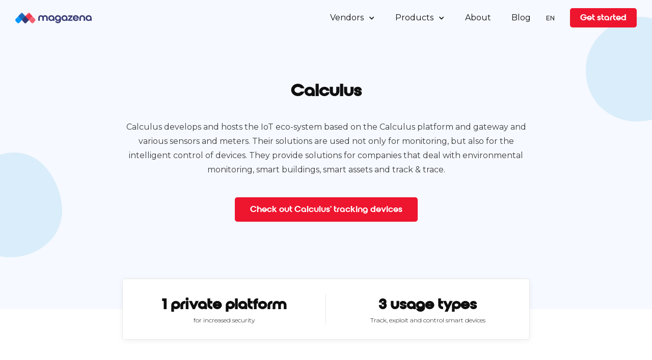

--- FILE ---
content_type: text/html
request_url: https://www.magazena.eu/vendors/calculus
body_size: 13032
content:
<!DOCTYPE html><!-- Last Published: Mon Oct 09 2023 23:10:48 GMT+0000 (Coordinated Universal Time) --><html data-wf-domain="www.magazena.eu" data-wf-page="62dfdddd68bf6364f66be788" data-wf-site="6255f86f45e8bfce08bbcd66" lang="en"><head><meta charset="utf-8"/><title>Calculus</title><meta content="Calculus develops and hosts the IoT eco-system based on the Calculus platform and gateway and various sensors and meters. Their solutions are used not only for monitoring, but also for the intelligent control of devices. They provide solutions for companies that deal with environmental monitoring, smart buildings, smart assets and track &amp; trace." name="description"/><meta content="Calculus" property="og:title"/><meta content="Calculus develops and hosts the IoT eco-system based on the Calculus platform and gateway and various sensors and meters. Their solutions are used not only for monitoring, but also for the intelligent control of devices. They provide solutions for companies that deal with environmental monitoring, smart buildings, smart assets and track &amp; trace." property="og:description"/><meta content="https://cdn.prod.website-files.com/6255f86f45e8bfce08bbcd66/6266d847f1cf78a415b0b40b_Facebook%20cover.png" property="og:image"/><meta content="Calculus" property="twitter:title"/><meta content="Calculus develops and hosts the IoT eco-system based on the Calculus platform and gateway and various sensors and meters. Their solutions are used not only for monitoring, but also for the intelligent control of devices. They provide solutions for companies that deal with environmental monitoring, smart buildings, smart assets and track &amp; trace." property="twitter:description"/><meta content="https://cdn.prod.website-files.com/6255f86f45e8bfce08bbcd66/6266d847f1cf78a415b0b40b_Facebook%20cover.png" property="twitter:image"/><meta property="og:type" content="website"/><meta content="summary_large_image" name="twitter:card"/><meta content="width=device-width, initial-scale=1" name="viewport"/><link href="https://cdn.prod.website-files.com/6255f86f45e8bfce08bbcd66/css/magazena-eu.webflow.fb952b197.css" rel="stylesheet" type="text/css"/><link href="https://fonts.googleapis.com" rel="preconnect"/><link href="https://fonts.gstatic.com" rel="preconnect" crossorigin="anonymous"/><script src="https://ajax.googleapis.com/ajax/libs/webfont/1.6.26/webfont.js" type="text/javascript"></script><script type="text/javascript">WebFont.load({  google: {    families: ["Montserrat:100,100italic,200,200italic,300,300italic,400,400italic,500,500italic,600,600italic,700,700italic,800,800italic,900,900italic","Lato:100,100italic,300,300italic,400,400italic,700,700italic,900,900italic"]  }});</script><script type="text/javascript">!function(o,c){var n=c.documentElement,t=" w-mod-";n.className+=t+"js",("ontouchstart"in o||o.DocumentTouch&&c instanceof DocumentTouch)&&(n.className+=t+"touch")}(window,document);</script><link href="https://cdn.prod.website-files.com/6255f86f45e8bfce08bbcd66/6255fa25adb3ae3a8dac1979_Thumb%2032px.png" rel="shortcut icon" type="image/x-icon"/><link href="https://cdn.prod.website-files.com/6255f86f45e8bfce08bbcd66/6255fa47ded8d12f5a5e6caf_Thumb%20256px.png" rel="apple-touch-icon"/><script src="https://www.google.com/recaptcha/api.js" type="text/javascript"></script><!-- Google Tag Manager -->
<script>(function(w,d,s,l,i){w[l]=w[l]||[];w[l].push({'gtm.start':
new Date().getTime(),event:'gtm.js'});var f=d.getElementsByTagName(s)[0],
j=d.createElement(s),dl=l!='dataLayer'?'&l='+l:'';j.async=true;j.src=
'https://www.googletagmanager.com/gtm.js?id='+i+dl;f.parentNode.insertBefore(j,f);
})(window,document,'script','dataLayer','GTM-WKJN9XS');</script>
<!-- End Google Tag Manager -->

<script>var w=window;var p = w.location.protocol;if(p.indexOf("http") < 0){p = "http"+":";}var d = document;var f = d.getElementsByTagName('script')[0],s = d.createElement('script');s.type = 'text/javascript'; s.async = false; if (s.readyState){s.onreadystatechange = function(){if (s.readyState=="loaded"||s.readyState == "complete"){s.onreadystatechange = null;try{loadwaprops("3z269237bc7527f8a08f8e84b881c9ed9b","3z493882fb930807da31189cc1b4d485a9","3z3eeb0269fe812d01bb3d32e5e6c792c15bbb624c6e57cd6ffc481e17091dfb63","3zf4a59e77fd215faadc1a192a76edfa6c","0.0");}catch(e){}}};}else {s.onload = function(){try{loadwaprops("3z269237bc7527f8a08f8e84b881c9ed9b","3z493882fb930807da31189cc1b4d485a9","3z3eeb0269fe812d01bb3d32e5e6c792c15bbb624c6e57cd6ffc481e17091dfb63","3zf4a59e77fd215faadc1a192a76edfa6c","0.0");}catch(e){}};};s.src =p+"//ma.zoho.com/hub/js/WebsiteAutomation.js";f.parentNode.insertBefore(s, f);</script>

<meta name="facebook-domain-verification" content="77kz1mghvx8yvt28qen8ie8paaobob" />

<script>
 $(document).ready(function() {
  $('html').attr('lang','en');
 });
</script>

<!-- Finsweet Cookie Consent -->
<script async src="https://cdn.jsdelivr.net/npm/@finsweet/cookie-consent@1/fs-cc.js" fs-cc-mode="informational"></script><script type="text/javascript">window.__WEBFLOW_CURRENCY_SETTINGS = {"currencyCode":"USD","symbol":"$","decimal":".","fractionDigits":2,"group":",","template":"{{wf {\"path\":\"symbol\",\"type\":\"PlainText\"} }} {{wf {\"path\":\"amount\",\"type\":\"CommercePrice\"} }} {{wf {\"path\":\"currencyCode\",\"type\":\"PlainText\"} }}","hideDecimalForWholeNumbers":false};</script></head><body><div class="html-embed w-embed w-iframe"><!-- Google Tag Manager (noscript) -->
<noscript><iframe src="https://www.googletagmanager.com/ns.html?id=GTM-WKJN9XS"
height="0" width="0" style="display:none;visibility:hidden"></iframe></noscript>
<!-- End Google Tag Manager (noscript) --></div><div class="page-wrapper overflow-hidden"><div data-animation="default" class="header-wrapper bg-secondary-3 w-nav" data-easing2="ease" data-easing="ease" data-collapse="medium" data-w-id="53d30b88-21ce-6079-c723-4e8ac27c715e" role="banner" data-duration="400" data-doc-height="1"><div class="div-block-55"></div><div data-w-id="53d30b88-21ce-6079-c723-4e8ac27c7160" class="container-default w-container"><div class="header-content-wrapper"><a href="/" class="header-logo-link w-nav-brand"><img src="https://cdn.prod.website-files.com/6255f86f45e8bfce08bbcd66/6266a6929793ad1fff52af97_Horizontal-color.png" loading="eager" sizes="(max-width: 479px) 42vw, 150px" srcset="https://cdn.prod.website-files.com/6255f86f45e8bfce08bbcd66/6266a6929793ad1fff52af97_Horizontal-color-p-500.png 500w, https://cdn.prod.website-files.com/6255f86f45e8bfce08bbcd66/6266a6929793ad1fff52af97_Horizontal-color-p-800.png 800w, https://cdn.prod.website-files.com/6255f86f45e8bfce08bbcd66/6266a6929793ad1fff52af97_Horizontal-color-p-1080.png 1080w, https://cdn.prod.website-files.com/6255f86f45e8bfce08bbcd66/6266a6929793ad1fff52af97_Horizontal-color-p-1600.png 1600w, https://cdn.prod.website-files.com/6255f86f45e8bfce08bbcd66/6266a6929793ad1fff52af97_Horizontal-color-p-2000.png 2000w, https://cdn.prod.website-files.com/6255f86f45e8bfce08bbcd66/6266a6929793ad1fff52af97_Horizontal-color-p-2600.png 2600w, https://cdn.prod.website-files.com/6255f86f45e8bfce08bbcd66/6266a6929793ad1fff52af97_Horizontal-color-p-3200.png 3200w, https://cdn.prod.website-files.com/6255f86f45e8bfce08bbcd66/6266a6929793ad1fff52af97_Horizontal-color.png 3902w" alt="Logo - Company X Webflow Template" class="header-logo"/></a><div class="header-right-side"><nav role="navigation" class="header-nav-menu-wrapper w-nav-menu"><ul role="list" class="header-nav-menu-list"><li class="header-nav-list-item"><div data-hover="true" data-delay="100" class="dropdown w-dropdown"><div class="dropdown-toggle-2 dark w-dropdown-toggle"><div class="icon-dropdown w-icon-dropdown-toggle"></div><div class="text-dropdown">Vendors</div></div><nav class="dropdown-list-2 w-dropdown-list"><a href="/vendors/become-a-vendors" class="dropdown-link-2 w-dropdown-link">Want to be a vendor ?</a><a href="/vendors/calculus" aria-current="page" class="dropdown-link-2 w-dropdown-link w--current">Calculus</a><a href="/vendors/c-scan" class="dropdown-link-2 w-dropdown-link">C-scan</a><a href="/vendors/thingsdata" class="dropdown-link-2 last w-dropdown-link">Thingsdata</a></nav></div></li><li class="header-nav-list-item"><div data-hover="true" data-delay="100" class="dropdown w-dropdown"><div class="dropdown-toggle-2 dark w-dropdown-toggle"><div class="icon-dropdown w-icon-dropdown-toggle"></div><div class="text-dropdown">Products</div></div><nav class="dropdown-list-2 w-dropdown-list"><a href="/products/networking-hardware" class="dropdown-link-2 w-dropdown-link">Networking hardware</a><a href="/products/monitoring-control" class="dropdown-link-2 w-dropdown-link">Monitoring &amp; Control</a><a href="/products/connectivity" class="dropdown-link-2 w-dropdown-link">Connectivity</a><a href="/products/software" class="dropdown-link-2 last w-dropdown-link">Software</a></nav></div></li><li class="header-nav-list-item"><a href="/about" class="header-nav-link w-nav-link">About</a></li><li class="header-nav-list-item"><a href="/blog" class="header-nav-link w-nav-link">Blog</a></li></ul></nav><div class="hamburger-menu-wrapper w-nav-button"><div class="hamburger-menu-bar top"></div><div class="hamburger-menu-bar bottom"></div></div><div data-w-id="53d30b88-21ce-6079-c723-4e8ac27c718e" class="wg-element-wrapper sw5"><div data-hover="true" data-delay="300" data-w-id="53d30b88-21ce-6079-c723-4e8ac27c718f" class="wg-dropdown-1 w-dropdown"><div class="wg-dd-1-togle w-dropdown-toggle"><div class="text-block-8">EN</div></div><nav data-w-id="53d30b88-21ce-6079-c723-4e8ac27c7193" class="wg-dd-1-list w-dropdown-list"><a href="/nl/verkopers/calculus" class="wg-dropdown-1-link w-dropdown-link">NL</a><a href="/fr/vendeurs/calculus" class="wg-dropdown-1-link w-dropdown-link">FR</a></nav></div></div><a href="https://shop.magazena.eu/" class="btn-primary small header-btn-hidde-on-mb w-button">Get started</a></div></div></div></div><div class="section hero-primary pd-bottom-110px"><img src="https://cdn.prod.website-files.com/6255f86f45e8bfce08bbcd66/625673d5e992591fe3d022c1_blue-circular-shape-2-home-company-webflow-template.svg" loading="eager" alt="" class="floating-item top-230px---left--80px"/><img src="https://cdn.prod.website-files.com/6255f86f45e8bfce08bbcd66/625673d5e992591fe3d022c1_blue-circular-shape-2-home-company-webflow-template.svg" loading="eager" alt="" class="floating-item top-224px---right--52px"/><div class="container-default mg-top-80px w-container"><div data-w-id="1d545565-cb10-7dc7-9cd2-ea4bddbde9a3" style="-webkit-transform:translate3d(0, 10%, 0) scale3d(1, 1, 1) rotateX(0) rotateY(0) rotateZ(0) skew(0, 0);-moz-transform:translate3d(0, 10%, 0) scale3d(1, 1, 1) rotateX(0) rotateY(0) rotateZ(0) skew(0, 0);-ms-transform:translate3d(0, 10%, 0) scale3d(1, 1, 1) rotateX(0) rotateY(0) rotateZ(0) skew(0, 0);transform:translate3d(0, 10%, 0) scale3d(1, 1, 1) rotateX(0) rotateY(0) rotateZ(0) skew(0, 0);opacity:0" class="inner-container _614px center"><div class="text-center"><h1 class="mg-bottom-40px title">Calculus</h1><p class="mg-bottom-32px text-center">Calculus develops and hosts the IoT eco-system based on the Calculus platform and gateway and various sensors and meters. Their solutions are used not only for monitoring, but also for the intelligent control of devices. They provide solutions for companies that deal with environmental monitoring, smart buildings, smart assets and track &amp; trace.</p><div class="buttons-row center mg-bottom-72px"><a href="https://shop.magazena.eu/calculus-shop" data-w-id="073887ff-1f03-e057-bf2e-2e1390257602" target="_blank" class="btn-primary button-row w-button">Check out Calculus&#x27; tracking devices</a></div></div></div><div class="box-2"><div class="w-layout-grid grid-2-columns no-gap"><div id="w-node-_2c05d96d-5390-a5fa-21e9-6cf984ca1b4e-f66be788" class="text-center right-border"><div class="display-5 mg-bottom-8px"><span class="color-neutral-800">1 private platform</span></div><h3 class="heading-14 subtitle">for increased security</h3></div><div id="w-node-_2c05d96d-5390-a5fa-21e9-6cf984ca1b55-f66be788" class="text-center"><div class="display-5 mg-bottom-8px"><span class="color-neutral-800">3 usage types</span></div><h3 class="heading-14 subtitle">Track, exploit and control smart devices</h3></div></div></div></div><div class="bg-neutral-100 top-61"></div></div><div class="section medium"><div class="container-default w-container"><div class="w-layout-grid grid-2-columns text-right-default smaller-image"><div id="w-node-_71408c97-c4a6-daf2-6db1-fa3fe9b1490e-f66be788" data-w-id="71408c97-c4a6-daf2-6db1-fa3fe9b1490e" style="-webkit-transform:translate3d(0, 10%, 0) scale3d(1, 1, 1) rotateX(0) rotateY(0) rotateZ(0) skew(0, 0);-moz-transform:translate3d(0, 10%, 0) scale3d(1, 1, 1) rotateX(0) rotateY(0) rotateZ(0) skew(0, 0);-ms-transform:translate3d(0, 10%, 0) scale3d(1, 1, 1) rotateX(0) rotateY(0) rotateZ(0) skew(0, 0);transform:translate3d(0, 10%, 0) scale3d(1, 1, 1) rotateX(0) rotateY(0) rotateZ(0) skew(0, 0);opacity:0" class="position-relative"><img src="https://cdn.prod.website-files.com/6255f86f45e8bfce08bbcd66/6255f86f45e8bf4d09bbce55_why-join-us-image-company-webflow-template.jpg" loading="eager" sizes="(max-width: 479px) 73vw, (max-width: 767px) 72vw, (max-width: 991px) 60vw, (max-width: 1279px) 32vw, 403.4453125px" srcset="https://cdn.prod.website-files.com/6255f86f45e8bfce08bbcd66/6255f86f45e8bf4d09bbce55_why-join-us-image-company-webflow-template-p-500.jpeg 500w, https://cdn.prod.website-files.com/6255f86f45e8bfce08bbcd66/6255f86f45e8bf4d09bbce55_why-join-us-image-company-webflow-template-p-800.jpeg 800w, https://cdn.prod.website-files.com/6255f86f45e8bfce08bbcd66/6255f86f45e8bf4d09bbce55_why-join-us-image-company-webflow-template-p-1080.jpeg 1080w, https://cdn.prod.website-files.com/6255f86f45e8bfce08bbcd66/6255f86f45e8bf4d09bbce55_why-join-us-image-company-webflow-template.jpg 1192w" alt="Next Gen Investment App - Company Webflow Template" class="border-radius-24px"/><img src="https://cdn.prod.website-files.com/6255f86f45e8bfce08bbcd66/6255f86f45e8bf62b2bbcdda_dots-pattern-red-company-webflow-template.svg" loading="eager" alt="" class="position-absolute bottom-left-corner"/></div><div id="w-node-c12898bf-efb4-79f2-ed62-398417fed23f-f66be788" data-w-id="c12898bf-efb4-79f2-ed62-398417fed23f" style="-webkit-transform:translate3d(0, 10%, 0) scale3d(1, 1, 1) rotateX(0) rotateY(0) rotateZ(0) skew(0, 0);-moz-transform:translate3d(0, 10%, 0) scale3d(1, 1, 1) rotateX(0) rotateY(0) rotateZ(0) skew(0, 0);-ms-transform:translate3d(0, 10%, 0) scale3d(1, 1, 1) rotateX(0) rotateY(0) rotateZ(0) skew(0, 0);transform:translate3d(0, 10%, 0) scale3d(1, 1, 1) rotateX(0) rotateY(0) rotateZ(0) skew(0, 0);opacity:0" class="inner-container _490px tablet-max-width-100"><div class="subtitle blue">Why Calculus?</div><h2 class="heading-16">Track, exploit and control your smart devices</h2><p class="paragraph-2">Calculus is specialised in innovative, digital solutions for the most diverse problems. They combine agility and energy with extensive experience and pragmatic insights. Thanks to their experience very diverse functional requirements are easily translated into technical solutions.</p><div class="points-contain"><div class="point-wrapper"><img src="https://cdn.prod.website-files.com/6255f86f45e8bfce08bbcd66/6452537c6aa1e769f3179f2c_checkmark.svg" loading="lazy" alt="" class="checkmark"/><p class="point-text">Present in over 25 countries</p></div><div class="point-wrapper"><img src="https://cdn.prod.website-files.com/6255f86f45e8bfce08bbcd66/6452537c6aa1e769f3179f2c_checkmark.svg" loading="lazy" alt="" class="checkmark"/><p class="point-text">A 99% coverage ratio</p></div></div><a href="https://shop.magazena.eu/calculus-shop" data-w-id="a560f8e6-554f-9f84-5dcb-e1237eb6e3b4" target="_blank" class="btn-primary mg-top-48px w-button">Buy tracking devices from Calculus</a></div></div></div></div><div class="section"><div class="container-default w-container"><div data-w-id="149a9b4b-7989-3ac9-9d65-1417c31e22e0" style="-webkit-transform:translate3d(0, 10%, 0) scale3d(1, 1, 1) rotateX(0) rotateY(0) rotateZ(0) skew(0, 0);-moz-transform:translate3d(0, 10%, 0) scale3d(1, 1, 1) rotateX(0) rotateY(0) rotateZ(0) skew(0, 0);-ms-transform:translate3d(0, 10%, 0) scale3d(1, 1, 1) rotateX(0) rotateY(0) rotateZ(0) skew(0, 0);transform:translate3d(0, 10%, 0) scale3d(1, 1, 1) rotateX(0) rotateY(0) rotateZ(0) skew(0, 0);opacity:0" class="text-center mg-bottom-40px"><div class="inner-container _516px"><div class="subtitle blue centered">Calculus&#x27; features</div><h2 class="mg-bottom-0">The best follow-up of your devices and vehicles</h2></div></div><div data-w-id="eb3766e6-977a-f36c-7099-dd3d7f236016" style="opacity:0" class="w-layout-grid grid-2-columns mg-bottom-40px"><div id="w-node-_3bfd8a79-1480-098f-3427-49b7de514bce-f66be788" class="card icon-left---content-right"><div class="div-block-9"><div class="div-block-57"><img src="https://cdn.prod.website-files.com/6255f86f45e8bfce08bbcd66/628f9bbb75c60f2d5d1e608f_antenna-bars-5.png" loading="eager" width="50" alt="Innovation Icon - Company Webflow Template" class="icon mg-right-24px mg-bottom-16px-t hide"/></div><h3 class="heading-15">A robust platform</h3></div><div><p class="mg-bottom-0 normal-text">Hosted in the EU, the secured platform connects different data sets, gaining you new and important insights. Share data and actions with your trusted partners.</p></div></div><div id="w-node-_4a58edcc-6b3b-c4c0-6d2b-22fbe1541f76-f66be788" class="card icon-left---content-right"><div class="div-block-9"><div class="div-block-57"><img src="https://cdn.prod.website-files.com/6255f86f45e8bfce08bbcd66/6294c326eaa0387f3548d25f_battery-charging.png" loading="eager" width="50" alt="Innovation Icon - Company Webflow Template" class="icon mg-right-24px mg-bottom-16px-t hide"/></div><h3 class="heading-15">Low communication cost</h3></div><div><p class="mg-bottom-0 normal-text">The Calculus communication gateway automatically creates a local private sensor network (LORA-based), in order to optimise all data exchange between the sensors and the portal. </p></div></div><div id="w-node-d0c0868d-3676-b9bb-3d7a-f3959c6af997-f66be788" class="card icon-left---content-right"><div class="div-block-9"><div class="div-block-57"><img src="https://cdn.prod.website-files.com/6255f86f45e8bfce08bbcd66/6294c34bd4059a09c024d903_antenna.png" loading="eager" width="50" alt="Innovation Icon - Company Webflow Template" class="icon mg-right-24px mg-bottom-16px-t hide"/></div><h3 class="heading-15">Many application types</h3></div><div><p class="mg-bottom-0 normal-text">Make use of endless possibilities by connecting digital sensors to any equipment. Sensors measure consumption, temperature, geo-location, air pressure, input &amp; output, you name it. </p></div></div><div id="w-node-_74aedd5d-b7d7-606c-85ed-b8a745a54282-f66be788" class="card icon-left---content-right"><div class="div-block-9"><div class="div-block-57"><img src="https://cdn.prod.website-files.com/6255f86f45e8bfce08bbcd66/6294c35e0a172c5536d66f7a_world.png" loading="eager" width="50" alt="Innovation Icon - Company Webflow Template" class="icon mg-right-24px mg-bottom-16px-t hide"/></div><h3 class="heading-15">Scalability</h3></div><div><p class="mg-bottom-0 normal-text">The use of a local gateway makes it easy to add more sensors while adding additional sensors to the platform with a snap of the finger.</p></div></div><div id="w-node-_5bd645eb-adf8-9525-0041-06d169a2e3e5-f66be788" class="card icon-left---content-right"><div class="div-block-9"><div class="div-block-57"><img src="https://cdn.prod.website-files.com/6255f86f45e8bfce08bbcd66/6294c38c3e36c6475e55e415_settings.png" loading="eager" width="50" alt="Innovation Icon - Company Webflow Template" class="icon mg-right-24px mg-bottom-16px-t hide"/></div><h3 class="heading-15">Install and forget hardware</h3></div><div><p class="mg-bottom-0 normal-text">Pre-defined sets of hardware bring you peace of mind as you don&#x27;t have to start puzzling to immediately achieve the benefits of adding IoT functionality to your buildings and assets.</p></div></div></div></div></div><div class="section medium image-right hidden"><div class="container-default image-right w-container"><div class="w-layout-grid grid-2-columns text-right-default smaller-image image-right"><div id="w-node-_39842ee9-f8ca-4a69-5415-ccfc76c89c1f-f66be788" data-w-id="39842ee9-f8ca-4a69-5415-ccfc76c89c1f" style="-webkit-transform:translate3d(0, 10%, 0) scale3d(1, 1, 1) rotateX(0) rotateY(0) rotateZ(0) skew(0, 0);-moz-transform:translate3d(0, 10%, 0) scale3d(1, 1, 1) rotateX(0) rotateY(0) rotateZ(0) skew(0, 0);-ms-transform:translate3d(0, 10%, 0) scale3d(1, 1, 1) rotateX(0) rotateY(0) rotateZ(0) skew(0, 0);transform:translate3d(0, 10%, 0) scale3d(1, 1, 1) rotateX(0) rotateY(0) rotateZ(0) skew(0, 0);opacity:0" class="position-relative image-right"><img src="https://cdn.prod.website-files.com/6255f86f45e8bfce08bbcd66/6255f86f45e8bf4d09bbce55_why-join-us-image-company-webflow-template.jpg" loading="eager" sizes="100vw" srcset="https://cdn.prod.website-files.com/6255f86f45e8bfce08bbcd66/6255f86f45e8bf4d09bbce55_why-join-us-image-company-webflow-template-p-500.jpeg 500w, https://cdn.prod.website-files.com/6255f86f45e8bfce08bbcd66/6255f86f45e8bf4d09bbce55_why-join-us-image-company-webflow-template-p-800.jpeg 800w, https://cdn.prod.website-files.com/6255f86f45e8bfce08bbcd66/6255f86f45e8bf4d09bbce55_why-join-us-image-company-webflow-template-p-1080.jpeg 1080w, https://cdn.prod.website-files.com/6255f86f45e8bfce08bbcd66/6255f86f45e8bf4d09bbce55_why-join-us-image-company-webflow-template.jpg 1192w" alt="Next Gen Investment App - Company Webflow Template" class="border-radius-24px"/><img src="https://cdn.prod.website-files.com/6255f86f45e8bfce08bbcd66/6255f86f45e8bf62b2bbcdda_dots-pattern-red-company-webflow-template.svg" loading="eager" alt="" class="position-absolute bottom-left-corner"/></div><div id="w-node-_39842ee9-f8ca-4a69-5415-ccfc76c89c22-f66be788" data-w-id="39842ee9-f8ca-4a69-5415-ccfc76c89c22" style="-webkit-transform:translate3d(0, 10%, 0) scale3d(1, 1, 1) rotateX(0) rotateY(0) rotateZ(0) skew(0, 0);-moz-transform:translate3d(0, 10%, 0) scale3d(1, 1, 1) rotateX(0) rotateY(0) rotateZ(0) skew(0, 0);-ms-transform:translate3d(0, 10%, 0) scale3d(1, 1, 1) rotateX(0) rotateY(0) rotateZ(0) skew(0, 0);transform:translate3d(0, 10%, 0) scale3d(1, 1, 1) rotateX(0) rotateY(0) rotateZ(0) skew(0, 0);opacity:0" class="inner-container _490px tablet-max-width-100"><div class="subtitle blue">Coverage</div><h2 class="heading-16">Connect Anything, Anywhere</h2><p class="paragraph-2">Vodafone Business is at the forefront of next generation Internet of Things technology with Narrowband-IoT (NB-IoT). This service provides long range communication and allows up to 10 years battery life and helps businesses connect a wide range of assets.</p><div class="inner-container _490px"><div class="grid-2-columns _2-col-mbl _1-col-mbp"><div class="card pd-28px---36px text-center"><div class="heading-h2-size">25<span class="color-secondary-4">+</span></div><div class="heading-h5-size">countries</div></div><div id="w-node-_39842ee9-f8ca-4a69-5415-ccfc76c89c32-f66be788" class="card pd-28px---36px text-center"><div class="heading-h2-size">99<span class="color-secondary-4">%</span></div><div class="heading-h5-size">coverage</div></div></div></div><a href="#" class="btn-primary mg-top-48px w-button">Buy Vodafone NB-IOT SIMs</a></div></div></div></div><footer class="footer-wrapper"><div class="container-default w-container"><div class="footer-top"><div class="w-layout-grid grid-footer-3-columns"><div id="w-node-b68cc5f5-2529-68b0-9b1c-842ff8e46da5-f8e46da1" data-w-id="b68cc5f5-2529-68b0-9b1c-842ff8e46da5" class="div-block-11"><a href="/" class="footer-logo-wrapper w-inline-block"><img src="https://cdn.prod.website-files.com/6255f86f45e8bfce08bbcd66/6266a7df28cb82da998c4c82_Horizontal-white.png" loading="eager" width="250" sizes="(max-width: 479px) 87vw, 250px" alt="Logo - Company X Webflow Template" srcset="https://cdn.prod.website-files.com/6255f86f45e8bfce08bbcd66/6266a7df28cb82da998c4c82_Horizontal-white-p-500.png 500w, https://cdn.prod.website-files.com/6255f86f45e8bfce08bbcd66/6266a7df28cb82da998c4c82_Horizontal-white-p-800.png 800w, https://cdn.prod.website-files.com/6255f86f45e8bfce08bbcd66/6266a7df28cb82da998c4c82_Horizontal-white-p-1080.png 1080w, https://cdn.prod.website-files.com/6255f86f45e8bfce08bbcd66/6266a7df28cb82da998c4c82_Horizontal-white-p-1600.png 1600w, https://cdn.prod.website-files.com/6255f86f45e8bfce08bbcd66/6266a7df28cb82da998c4c82_Horizontal-white-p-2000.png 2000w, https://cdn.prod.website-files.com/6255f86f45e8bfce08bbcd66/6266a7df28cb82da998c4c82_Horizontal-white.png 3896w" class="footer-logo"/></a><p class="mg-bottom-40px footer">Buy the right products from high-quality suppliers with our easy-to-use and advanced solution configurator</p><div class="footer-subscribe-card"><div class="mg-bottom-16px"><div class="text-300 bold color-neutral-100">Subscribe to our newsletter</div></div><div class="form-block w-form"><form id="wf-form-newsletter-2" name="wf-form-newsletter-2" data-name="newsletter" method="get" data-wf-page-id="62dfdddd68bf6364f66be788" data-wf-element-id="b68cc5f5-2529-68b0-9b1c-842ff8e46daf"><div class="w-layout-grid grid-subscribe-form-button-down"><input class="input input-subscribe-footer w-input" maxlength="256" name="firstname" data-name="firstname" placeholder="Enter your first name" type="text" id="firstname-6" required=""/><input class="input input-subscribe-footer w-input" maxlength="256" name="email" data-name="email" placeholder="Enter your email" type="email" id="email-8" required=""/><div class="html-embed-5 w-embed"><input type="hidden" name="lang" value="english">
<input type="hidden" name="utmsrc" value="">
<input type="hidden" name="utmmdm" value="">
<input type="hidden" name="utmcpn" value="">
<input type="hidden" name="utmcnt" value="">
<input type="hidden" name="utmkwd" value=""></div><input type="submit" data-wait="Please wait..." id="w-node-b68cc5f5-2529-68b0-9b1c-842ff8e46db2-f8e46da1" class="submit-button small w-button" value="Subscribe"/></div></form><div class="success-message white-message w-form-done"><div class="line-rounded-icon success-message-check"></div><div>Thank you for subscribing to our newsletter!</div></div><div class="error-message w-form-fail"><div class="text-block-9">Oops! Something went wrong while submitting the form. Try again.</div></div></div></div></div><div id="w-node-b68cc5f5-2529-68b0-9b1c-842ff8e46dbb-f8e46da1" data-w-id="b68cc5f5-2529-68b0-9b1c-842ff8e46dbb" class="div-block-10"><div class="grid-3-columns-1-row gap-column-48px gap-row-10px"><ul id="w-node-b68cc5f5-2529-68b0-9b1c-842ff8e46dbf-f8e46da1" role="list" class="footer-list-wrapper"><li class="footer-list-item"><a href="/" class="footer-link">Home</a></li><li class="footer-list-item"><a href="/about" class="footer-link">About</a></li><li class="footer-list-item"><a href="/blog" class="footer-link">Blog</a></li><li class="footer-list-item"><a href="/privacy-policy" class="footer-link">Privacy policy</a></li><li class="footer-list-item mg-bottom-0"><a href="#" class="footer-link">Configurator</a></li></ul><ul role="list" class="footer-list-wrapper"><li class="footer-list-item second"><a href="/vendors/become-a-vendors" class="footer-link">Become a vendor</a></li><li class="footer-list-item second"><a href="/vendors/calculus" aria-current="page" class="footer-link w--current">Calculus</a></li><li class="footer-list-item second"><a href="/vendors/c-scan" class="footer-link">C-scan</a></li><li class="footer-list-item second"><a href="/vendors/thingsdata" class="footer-link">Thingsdata</a></li><li class="footer-list-item second"><a href="/vendors/hardwario" class="footer-link">Hardwario</a></li></ul><ul role="list" class="footer-list-wrapper"><li class="footer-list-item second"><a href="/products/networking-hardware" class="footer-link">Networking hardware</a></li><li class="footer-list-item second"><a href="/products/monitoring-control" class="footer-link">Monitoring &amp; control</a></li><li class="footer-list-item second"><a href="/products/connectivity" class="footer-link">Connectivity</a></li><li class="footer-list-item third"><a href="/products/connectivity/lte-m" class="footer-link">- LTE-M</a></li><li class="footer-list-item third"><a href="/products/connectivity/nb-iot" class="footer-link">- NB - IoT</a></li><li class="footer-list-item second"><a href="/products/software" class="footer-link">Software</a></li></ul></div></div></div></div><div class="footer-bottom text-left text-center-mb"><div class="w-layout-grid grid-footer-paragrah---social-media"><p data-w-id="b68cc5f5-2529-68b0-9b1c-842ff8e46dfd" class="mg-bottom-0 color-neutral-300">Copyright © Magazena <a href="https://webflow.com/" class="link hover-white"></a></p><div data-w-id="b68cc5f5-2529-68b0-9b1c-842ff8e46e04" class="w-layout-grid social-media-grid-top right center-tablet"><a href="https://www.facebook.com/magazena.eu/" class="social-icon-square dark w-inline-block"><div class="social-icon-font"></div></a><a href="https://www.instagram.com/magazena.eu/" class="social-icon-square dark w-inline-block"><div class="social-icon-font"></div></a><a href="https://www.linkedin.com/company/magazena/" class="social-icon-square dark w-inline-block"><div class="social-icon-font"></div></a></div></div></div></div><img src="https://cdn.prod.website-files.com/6255f86f45e8bfce08bbcd66/6256731a303eae5ef0e69aa0_blue-circular-shape-1-home-company-webflow-template.svg" loading="eager" alt="" class="floating-item footer-top-left"/><img src="https://cdn.prod.website-files.com/6255f86f45e8bfce08bbcd66/6255f86f45e8bf39a3bbce0c_footer-shape-2-company-webflow-template.svg" loading="eager" alt="" class="floating-item footer-bottom-right"/></footer></div><div class="cookies"><div fs-cc="banner" class="ck-cookie-w"><div class="ck-css-styles w-embed"><style>


a {
	color: inherit;
}

.ck-preference__scroll-w::-webkit-scrollbar {
	display: none;
} .ck-preference__scroll-w {
  -ms-overflow-style: none; 
  scrollbar-width: none; 
}

</style></div><div class="ck-modal"><a fs-cc="deny" href="#" class="ck-modal__exit-btn w-inline-block"><div class="ck__exitbtn__line is--left"></div><div class="ck__exitbtn__line is--right"></div><div class="ck-sr__only">Close Cookie Popup</div></a><div class="ck-modal__content-w is--small"><div class="ck-title is--small">Cookie Settings</div><div class="ck-desc">By clicking “Accept All Cookies”, you agree to the storing of cookies on your device to enhance site navigation, analyze site usage and assist in our marketing efforts. <a href="/privacy-policy" class="ck-txt-link">More info</a></div></div><div class="ck-modal__btns-w is--small"><a fs-cc="allow" href="#" class="ck-button-w w-inline-block"><div class="ck-button__txt">Accept All Cookies</div></a><a fs-cc="open-preferences" href="#" class="ck-button-w is--secondary w-inline-block"><div class="ck-button__txt">Cookie Settings</div></a></div></div></div><div fs-cc="manager" class="fs-cc-manager_component"><div fs-cc="open-preferences" class="fs-cc-manager_button"><div class="fs-cc-manager_icon w-embed"><svg viewBox="0 0 54 54" fill="none" xmlns="http://www.w3.org/2000/svg">
<g clip-path="url(#clip0)">
<path d="M52.631 30.3899C52.229 30.4443 51.8161 30.4769 51.3924 30.4769C47.5135 30.4769 44.2322 27.9344 43.1022 24.4358C42.9066 23.8382 42.4177 23.371 41.7984 23.2624C35.3553 22.0346 30.4877 16.3847 30.4877 9.5831C30.4877 6.72555 31.3461 4.07445 32.8237 1.86881C33.1714 1.34728 32.8781 0.641046 32.2588 0.521529C30.5529 0.173843 28.8036 0 27 0C12.093 0 0 12.093 0 27C0 41.907 12.093 54 27 54C40.4402 54 51.5553 44.2213 53.6415 31.3678C53.7392 30.7811 53.2068 30.303 52.631 30.3899Z" fill="#2c3064"/>
<path d="M14.8093 21.7738C16.7355 21.7738 18.297 20.2123 18.297 18.2861C18.297 16.3599 16.7355 14.7984 14.8093 14.7984C12.883 14.7984 11.3215 16.3599 11.3215 18.2861C11.3215 20.2123 12.883 21.7738 14.8093 21.7738Z" fill="#f6f9ff"/>
<path d="M16.5477 38.3215C17.9879 38.3215 19.1554 37.154 19.1554 35.7138C19.1554 34.2737 17.9879 33.1062 16.5477 33.1062C15.1075 33.1062 13.9401 34.2737 13.9401 35.7138C13.9401 37.154 15.1075 38.3215 16.5477 38.3215Z" fill="#f6f9ff"/>
<path d="M38.2129 7.06237L37.963 8.56177C37.7565 9.78953 38.4519 10.9956 39.6254 11.441L41.8419 12.2668C43.2978 12.8101 44.9167 11.9626 45.297 10.4523L46.0901 7.3014C46.5791 5.33481 44.7429 3.58551 42.8089 4.16137L40.06 4.98712C39.093 5.26961 38.3759 6.07364 38.2129 7.06237Z" fill="#f6f9ff"/>
<path d="M47.0354 16.5477L45.9815 17.0692C45.1557 17.4821 44.7972 18.4708 45.1557 19.3183L46.0032 21.2958C46.5139 22.4909 48.1111 22.7191 48.9477 21.7195L50.3058 20.0897C50.9469 19.3183 50.8056 18.1774 50.0125 17.5799L48.8608 16.7106C48.3284 16.3195 47.6221 16.2543 47.0354 16.5477Z" fill="#f6f9ff"/>
<path d="M52.2615 13.06C53.2216 13.06 53.9999 12.2816 53.9999 11.3215C53.9999 10.3614 53.2216 9.5831 52.2615 9.5831C51.3014 9.5831 50.5231 10.3614 50.5231 11.3215C50.5231 12.2816 51.3014 13.06 52.2615 13.06Z" fill="#f6f9ff"/>
<path d="M30.2704 50.7296C15.3634 50.7296 3.27042 38.6366 3.27042 23.7296C3.27042 17.1018 5.66076 11.039 9.61569 6.34528C3.73763 11.2998 0 18.7099 0 27C0 41.907 12.093 54 27 54C35.2901 54 42.7002 50.2732 47.6439 44.3952C42.9501 48.3501 36.8873 50.7296 30.2704 50.7296Z" fill="#2c3064"/>
<path d="M42.2222 10.2459C40.7662 9.70263 39.897 8.19236 40.1469 6.64951L40.4403 4.86761L40.0274 4.98713C39.0712 5.26963 38.365 6.07365 38.202 7.06238L37.9521 8.56178C37.7457 9.78955 38.4411 10.9956 39.6145 11.4411L41.831 12.2668C43.0044 12.7014 44.2648 12.2342 44.9167 11.2563L42.2222 10.2459Z" fill="#2c3064"/>
<path d="M47.8612 20.1658L46.905 17.9276C46.7203 17.5038 46.7095 17.0584 46.8181 16.6455L45.9815 17.0692C45.1557 17.4821 44.7972 18.4708 45.1557 19.3183L46.0032 21.2958C46.5139 22.491 48.1111 22.7191 48.9477 21.7195L49.2845 21.3175C48.6869 21.198 48.1328 20.8069 47.8612 20.1658Z" fill="#2c3064"/>
<path d="M16.6563 19.9268C14.7332 19.9268 13.1686 18.3622 13.1686 16.4391C13.1686 15.961 13.2664 15.4938 13.4402 15.0809C12.1907 15.6133 11.3107 16.8519 11.3107 18.2861C11.3107 20.2093 12.8753 21.7739 14.7984 21.7739C16.2435 21.7739 17.4821 20.8938 18.0036 19.6443C17.6016 19.829 17.1344 19.9268 16.6563 19.9268Z" fill="white"/>
<path d="M17.9059 36.9634C16.4608 36.9634 15.2982 35.79 15.2982 34.3557C15.2982 33.9863 15.3743 33.6386 15.5155 33.3235C14.592 33.7256 13.9401 34.6491 13.9401 35.7248C13.9401 37.1698 15.1135 38.3324 16.5477 38.3324C17.6234 38.3324 18.5469 37.6805 18.9489 36.757C18.623 36.8873 18.2753 36.9634 17.9059 36.9634Z" fill="white"/>
<path d="M33.0954 41.8093C35.0216 41.8093 36.5831 40.2477 36.5831 38.3215C36.5831 36.3953 35.0216 34.8338 33.0954 34.8338C31.1692 34.8338 29.6077 36.3953 29.6077 38.3215C29.6077 40.2477 31.1692 41.8093 33.0954 41.8093Z" fill="#f6f9ff"/>
<path d="M34.9425 39.9513C33.0193 39.9513 31.4547 38.3867 31.4547 36.4636C31.4547 35.9855 31.5525 35.5183 31.7264 35.1054C30.4769 35.6378 29.5968 36.8765 29.5968 38.3107C29.5968 40.2338 31.1614 41.7984 33.0845 41.7984C34.5296 41.7984 35.7682 40.9183 36.2898 39.6688C35.8877 39.8535 35.4314 39.9513 34.9425 39.9513Z" fill="white"/>
<path d="M27.8063 22.9281C27.9601 21.9804 27.3165 21.0874 26.3688 20.9336C25.421 20.7798 24.5281 21.4234 24.3743 22.3711C24.2205 23.3188 24.864 24.2118 25.8118 24.3656C26.7595 24.5194 27.6525 23.8758 27.8063 22.9281Z" fill="#f6f9ff"/>
<path d="M42.6785 35.6487C42.798 35.6487 42.9284 35.6161 43.0371 35.5618C43.4391 35.3553 43.602 34.8664 43.4065 34.4644L42.5373 32.726C42.3308 32.3239 41.8419 32.161 41.4399 32.3565C41.0379 32.563 40.8749 33.0519 41.0705 33.4539L41.9397 35.1924C42.0918 35.4857 42.3743 35.6487 42.6785 35.6487Z" fill="white"/>
<path d="M33.0954 30.4225C33.2149 30.4225 33.3453 30.39 33.4539 30.3356L35.1923 29.4664C35.5944 29.26 35.7573 28.771 35.5618 28.369C35.3553 27.967 34.8664 27.804 34.4644 27.9996L32.726 28.8688C32.3239 29.0753 32.161 29.5642 32.3565 29.9662C32.5087 30.2596 32.802 30.4225 33.0954 30.4225Z" fill="white"/>
<path d="M8.85515 28.2386C8.9964 28.5211 9.28976 28.6841 9.58312 28.6841C9.70263 28.6841 9.83302 28.6515 9.94167 28.5972C10.3437 28.3908 10.5067 27.9018 10.3111 27.4998L9.44187 25.7614C9.23543 25.3594 8.7465 25.1964 8.34449 25.392C7.94247 25.5984 7.7795 26.0873 7.97507 26.4894L8.85515 28.2386Z" fill="white"/>
<path d="M22.2845 41.9505L20.5461 42.8197C20.1441 43.0262 19.9811 43.5151 20.1767 43.9171C20.3179 44.1996 20.6113 44.3626 20.9046 44.3626C21.0242 44.3626 21.1545 44.33 21.2632 44.2757L23.0016 43.4064C23.4036 43.2 23.5666 42.7111 23.371 42.3091C23.1755 41.907 22.6865 41.7441 22.2845 41.9505Z" fill="white"/>
<path d="M23.2189 9.00724L22.3497 8.13802C22.0346 7.82293 21.5131 7.82293 21.198 8.13802C20.8829 8.45311 20.8829 8.97464 21.198 9.28973L22.0672 10.1589C22.2302 10.3219 22.4366 10.398 22.6431 10.398C22.8495 10.398 23.0559 10.3219 23.2189 10.1589C23.5449 9.84385 23.5449 9.32233 23.2189 9.00724Z" fill="white"/>
<path d="M19.4596 28.1626C19.1445 28.4777 19.1445 28.9992 19.4596 29.3143L20.3288 30.1835C20.4918 30.3465 20.6982 30.4226 20.9047 30.4226C21.1111 30.4226 21.3175 30.3465 21.4805 30.1835C21.7956 29.8684 21.7956 29.3469 21.4805 29.0318L20.6113 28.1626C20.2853 27.8475 19.7747 27.8475 19.4596 28.1626Z" fill="white"/>
<path d="M29.6729 47.0354V47.9046C29.6729 48.3501 30.0423 48.7195 30.4877 48.7195C30.9332 48.7195 31.3026 48.3501 31.3026 47.9046V47.0354C31.3026 46.5899 30.9332 46.2205 30.4877 46.2205C30.0423 46.2205 29.6729 46.5791 29.6729 47.0354Z" fill="white"/>
<path d="M25.8374 15.3851L26.7067 14.5159C27.0217 14.2008 27.0217 13.6793 26.7067 13.3642C26.3916 13.0491 25.87 13.0491 25.5549 13.3642L24.6857 14.2334C24.3706 14.5485 24.3706 15.07 24.6857 15.3851C24.8487 15.5481 25.0551 15.6241 25.2616 15.6241C25.468 15.6241 25.6745 15.5372 25.8374 15.3851Z" fill="white"/>
</g>
<defs>
<clipPath id="clip0">
<rect width="54" height="54" fill="white"/>
</clipPath>
</defs>
</svg></div></div><div fs-cc="interaction" class="fs-cc-manager_trigger"></div></div><div fs-cc-scroll="disable" fs-cc="preferences" class="fs-cc-prefs_component w-form"><form id="cookie-preferences" name="wf-form-Cookie-Preferences" data-name="Cookie Preferences" method="get" class="fs-cc-prefs_form" data-wf-page-id="62dfdddd68bf6364f66be788" data-wf-element-id="4402ee69-66b9-d986-c62f-6230adf21e89"><div fs-cc="close" class="fs-cc-prefs_close"><div class="fs-cc-prefs_close-icon w-embed"><svg fill="currentColor" aria-hidden="true" focusable="false" viewBox="0 0 16 24">
	<path d="M9.414 8l4.293-4.293-1.414-1.414L8 6.586 3.707 2.293 2.293 3.707 6.586 8l-4.293 4.293 1.414 1.414L8 9.414l4.293 4.293 1.414-1.414L9.414 8z"></path>
</svg></div></div><div class="fs-cc-prefs_content"><div class="fs-cc-prefs_space-small"><div class="fs-cc-prefs_title">Privacy Preference Center</div></div><div class="fs-cc-prefs_space-small"><div class="fs-cc-prefs_text">When you visit websites, they may store or retrieve data in your browser. This storage is often necessary for the basic functionality of the website. The storage may be used for marketing, analytics, and personalization of the site, such as storing your preferences. Privacy is important to us, so you have the option of disabling certain types of storage that may not be necessary for the basic functioning of the website. Blocking categories may impact your experience on the website.</div></div><div class="fs-cc-prefs_space-small"><div class="fs-cc-prefs_title">Manage Consent Preferences by Category</div></div><div class="fs-cc-prefs_option"><div class="fs-cc-prefs_toggle-wrapper"><div class="fs-cc-prefs_label">Essential</div><div class="fs-cc-prefs_text"><strong>Always Active</strong></div></div><div class="fs-cc-prefs_text">These items are required to enable basic website functionality.</div></div><div class="fs-cc-prefs_option"><div class="fs-cc-prefs_toggle-wrapper"><div class="fs-cc-prefs_label">Marketing</div><label class="w-checkbox fs-cc-prefs_checkbox-field"><input type="checkbox" id="marketing-2" name="marketing-2" data-name="Marketing 2" fs-cc-checkbox="marketing" class="w-checkbox-input fs-cc-prefs_checkbox"/><span for="marketing-2" class="fs-cc-prefs_checkbox-label w-form-label">Essential</span><div class="fs-cc-prefs_toggle"></div></label></div><div class="fs-cc-prefs_text">These items are used to deliver advertising that is more relevant to you and your interests. They may also be used to limit the number of times you see an advertisement and measure the effectiveness of advertising campaigns. Advertising networks usually place them with the website operator’s permission.</div></div><div class="fs-cc-prefs_option"><div class="fs-cc-prefs_toggle-wrapper"><div class="fs-cc-prefs_label">Personalization</div><label class="w-checkbox fs-cc-prefs_checkbox-field"><input type="checkbox" id="personalization-2" name="personalization-2" data-name="Personalization 2" fs-cc-checkbox="personalization" class="w-checkbox-input fs-cc-prefs_checkbox"/><span for="personalization-2" class="fs-cc-prefs_checkbox-label w-form-label">Essential</span><div class="fs-cc-prefs_toggle"></div></label></div><div class="fs-cc-prefs_text">These items allow the website to remember choices you make (such as your user name, language, or the region you are in) and provide enhanced, more personal features. For example, a website may provide you with local weather reports or traffic news by storing data about your current location.</div></div><div class="fs-cc-prefs_option"><div class="fs-cc-prefs_toggle-wrapper"><div class="fs-cc-prefs_label">Analytics</div><label class="w-checkbox fs-cc-prefs_checkbox-field"><div class="w-checkbox-input w-checkbox-input--inputType-custom fs-cc-prefs_checkbox"></div><input type="checkbox" id="analytics-2" name="analytics-2" data-name="Analytics 2" fs-cc-checkbox="analytics" style="opacity:0;position:absolute;z-index:-1"/><span for="analytics-2" class="fs-cc-prefs_checkbox-label w-form-label">Essential</span><div class="fs-cc-prefs_toggle"></div></label></div><div class="fs-cc-prefs_text">These items help the website operator understand how its website performs, how visitors interact with the site, and whether there may be technical issues. This storage type usually doesn’t collect information that identifies a visitor.</div></div><div class="fs-cc-prefs_buttons-wrapper"><a fs-cc="submit" href="#" class="fs-cc-prefs_button w-button">Confirm my preferences and close</a></div><input type="submit" data-wait="Please wait..." class="fs-cc-prefs_submit-hide w-button" value="Submit"/><div class="w-embed"><style>
/* smooth scrolling on iOS devices */
.fs-cc-prefs_content{-webkit-overflow-scrolling: touch}
</style></div></div></form><div class="w-form-done"></div><div class="w-form-fail"></div><div fs-cc="close" class="fs-cc-prefs_overlay"></div><div fs-cc="interaction" class="fs-cc-prefs_trigger"></div></div></div><script src="https://d3e54v103j8qbb.cloudfront.net/js/jquery-3.5.1.min.dc5e7f18c8.js?site=6255f86f45e8bfce08bbcd66" type="text/javascript" integrity="sha256-9/aliU8dGd2tb6OSsuzixeV4y/faTqgFtohetphbbj0=" crossorigin="anonymous"></script><script src="https://cdn.prod.website-files.com/6255f86f45e8bfce08bbcd66/js/webflow.6b647def4.js" type="text/javascript"></script></body></html>

--- FILE ---
content_type: text/css
request_url: https://cdn.prod.website-files.com/6255f86f45e8bfce08bbcd66/css/magazena-eu.webflow.fb952b197.css
body_size: 51571
content:
html {
  -ms-text-size-adjust: 100%;
  -webkit-text-size-adjust: 100%;
  font-family: sans-serif;
}

body {
  margin: 0;
}

article, aside, details, figcaption, figure, footer, header, hgroup, main, menu, nav, section, summary {
  display: block;
}

audio, canvas, progress, video {
  vertical-align: baseline;
  display: inline-block;
}

audio:not([controls]) {
  height: 0;
  display: none;
}

[hidden], template {
  display: none;
}

a {
  background-color: rgba(0, 0, 0, 0);
}

a:active, a:hover {
  outline: 0;
}

abbr[title] {
  border-bottom: 1px dotted;
}

b, strong {
  font-weight: bold;
}

dfn {
  font-style: italic;
}

h1 {
  margin: .67em 0;
  font-size: 2em;
}

mark {
  color: #000;
  background: #ff0;
}

small {
  font-size: 80%;
}

sub, sup {
  vertical-align: baseline;
  font-size: 75%;
  line-height: 0;
  position: relative;
}

sup {
  top: -.5em;
}

sub {
  bottom: -.25em;
}

img {
  border: 0;
}

svg:not(:root) {
  overflow: hidden;
}

figure {
  margin: 1em 40px;
}

hr {
  box-sizing: content-box;
  height: 0;
}

pre {
  overflow: auto;
}

code, kbd, pre, samp {
  font-family: monospace;
  font-size: 1em;
}

button, input, optgroup, select, textarea {
  color: inherit;
  font: inherit;
  margin: 0;
}

button {
  overflow: visible;
}

button, select {
  text-transform: none;
}

button, html input[type="button"], input[type="reset"] {
  -webkit-appearance: button;
  cursor: pointer;
}

button[disabled], html input[disabled] {
  cursor: default;
}

button::-moz-focus-inner, input::-moz-focus-inner {
  border: 0;
  padding: 0;
}

input {
  line-height: normal;
}

input[type="checkbox"], input[type="radio"] {
  box-sizing: border-box;
  padding: 0;
}

input[type="number"]::-webkit-inner-spin-button, input[type="number"]::-webkit-outer-spin-button {
  height: auto;
}

input[type="search"] {
  -webkit-appearance: none;
}

input[type="search"]::-webkit-search-cancel-button, input[type="search"]::-webkit-search-decoration {
  -webkit-appearance: none;
}

fieldset {
  border: 1px solid silver;
  margin: 0 2px;
  padding: .35em .625em .75em;
}

legend {
  border: 0;
  padding: 0;
}

textarea {
  overflow: auto;
}

optgroup {
  font-weight: bold;
}

table {
  border-collapse: collapse;
  border-spacing: 0;
}

td, th {
  padding: 0;
}

@font-face {
  font-family: webflow-icons;
  src: url("[data-uri]") format("truetype");
  font-weight: normal;
  font-style: normal;
}

[class^="w-icon-"], [class*=" w-icon-"] {
  speak: none;
  font-variant: normal;
  text-transform: none;
  -webkit-font-smoothing: antialiased;
  -moz-osx-font-smoothing: grayscale;
  font-style: normal;
  font-weight: normal;
  line-height: 1;
  font-family: webflow-icons !important;
}

.w-icon-slider-right:before {
  content: "";
}

.w-icon-slider-left:before {
  content: "";
}

.w-icon-nav-menu:before {
  content: "";
}

.w-icon-arrow-down:before, .w-icon-dropdown-toggle:before {
  content: "";
}

.w-icon-file-upload-remove:before {
  content: "";
}

.w-icon-file-upload-icon:before {
  content: "";
}

* {
  box-sizing: border-box;
}

html {
  height: 100%;
}

body {
  min-height: 100%;
  color: #333;
  background-color: #fff;
  margin: 0;
  font-family: Arial, sans-serif;
  font-size: 14px;
  line-height: 20px;
}

img {
  max-width: 100%;
  vertical-align: middle;
  display: inline-block;
}

html.w-mod-touch * {
  background-attachment: scroll !important;
}

.w-block {
  display: block;
}

.w-inline-block {
  max-width: 100%;
  display: inline-block;
}

.w-clearfix:before, .w-clearfix:after {
  content: " ";
  grid-area: 1 / 1 / 2 / 2;
  display: table;
}

.w-clearfix:after {
  clear: both;
}

.w-hidden {
  display: none;
}

.w-button {
  color: #fff;
  line-height: inherit;
  cursor: pointer;
  background-color: #3898ec;
  border: 0;
  border-radius: 0;
  padding: 9px 15px;
  text-decoration: none;
  display: inline-block;
}

input.w-button {
  -webkit-appearance: button;
}

html[data-w-dynpage] [data-w-cloak] {
  color: rgba(0, 0, 0, 0) !important;
}

.w-webflow-badge, .w-webflow-badge * {
  z-index: auto;
  visibility: visible;
  box-sizing: border-box;
  width: auto;
  height: auto;
  max-height: none;
  max-width: none;
  min-height: 0;
  min-width: 0;
  float: none;
  clear: none;
  box-shadow: none;
  opacity: 1;
  direction: ltr;
  font-family: inherit;
  font-weight: inherit;
  color: inherit;
  font-size: inherit;
  line-height: inherit;
  font-style: inherit;
  font-variant: inherit;
  text-align: inherit;
  letter-spacing: inherit;
  -webkit-text-decoration: inherit;
  text-decoration: inherit;
  text-indent: 0;
  text-transform: inherit;
  text-shadow: none;
  font-smoothing: auto;
  vertical-align: baseline;
  cursor: inherit;
  white-space: inherit;
  word-break: normal;
  word-spacing: normal;
  word-wrap: normal;
  background: none;
  border: 0 rgba(0, 0, 0, 0);
  border-radius: 0;
  margin: 0;
  padding: 0;
  list-style-type: disc;
  transition: none;
  display: block;
  position: static;
  top: auto;
  bottom: auto;
  left: auto;
  right: auto;
  overflow: visible;
  transform: none;
}

.w-webflow-badge {
  white-space: nowrap;
  cursor: pointer;
  box-shadow: 0 0 0 1px rgba(0, 0, 0, .1), 0 1px 3px rgba(0, 0, 0, .1);
  visibility: visible !important;
  z-index: 2147483647 !important;
  color: #aaadb0 !important;
  opacity: 1 !important;
  width: auto !important;
  height: auto !important;
  background-color: #fff !important;
  border-radius: 3px !important;
  margin: 0 !important;
  padding: 6px !important;
  font-size: 12px !important;
  line-height: 14px !important;
  text-decoration: none !important;
  display: inline-block !important;
  position: fixed !important;
  top: auto !important;
  bottom: 12px !important;
  left: auto !important;
  right: 12px !important;
  overflow: visible !important;
  transform: none !important;
}

.w-webflow-badge > img {
  visibility: visible !important;
  opacity: 1 !important;
  vertical-align: middle !important;
  display: inline-block !important;
}

h1, h2, h3, h4, h5, h6 {
  margin-bottom: 10px;
  font-weight: bold;
}

h1 {
  margin-top: 20px;
  font-size: 38px;
  line-height: 44px;
}

h2 {
  margin-top: 20px;
  font-size: 32px;
  line-height: 36px;
}

h3 {
  margin-top: 20px;
  font-size: 24px;
  line-height: 30px;
}

h4 {
  margin-top: 10px;
  font-size: 18px;
  line-height: 24px;
}

h5 {
  margin-top: 10px;
  font-size: 14px;
  line-height: 20px;
}

h6 {
  margin-top: 10px;
  font-size: 12px;
  line-height: 18px;
}

p {
  margin-top: 0;
  margin-bottom: 10px;
}

blockquote {
  border-left: 5px solid #e2e2e2;
  margin: 0 0 10px;
  padding: 10px 20px;
  font-size: 18px;
  line-height: 22px;
}

figure {
  margin: 0 0 10px;
}

figcaption {
  text-align: center;
  margin-top: 5px;
}

ul, ol {
  margin-top: 0;
  margin-bottom: 10px;
  padding-left: 40px;
}

.w-list-unstyled {
  padding-left: 0;
  list-style: none;
}

.w-embed:before, .w-embed:after {
  content: " ";
  grid-area: 1 / 1 / 2 / 2;
  display: table;
}

.w-embed:after {
  clear: both;
}

.w-video {
  width: 100%;
  padding: 0;
  position: relative;
}

.w-video iframe, .w-video object, .w-video embed {
  width: 100%;
  height: 100%;
  border: none;
  position: absolute;
  top: 0;
  left: 0;
}

fieldset {
  border: 0;
  margin: 0;
  padding: 0;
}

button, [type="button"], [type="reset"] {
  cursor: pointer;
  -webkit-appearance: button;
  border: 0;
}

.w-form {
  margin: 0 0 15px;
}

.w-form-done {
  text-align: center;
  background-color: #ddd;
  padding: 20px;
  display: none;
}

.w-form-fail {
  background-color: #ffdede;
  margin-top: 10px;
  padding: 10px;
  display: none;
}

label {
  margin-bottom: 5px;
  font-weight: bold;
  display: block;
}

.w-input, .w-select {
  width: 100%;
  height: 38px;
  color: #333;
  vertical-align: middle;
  background-color: #fff;
  border: 1px solid #ccc;
  margin-bottom: 10px;
  padding: 8px 12px;
  font-size: 14px;
  line-height: 1.42857;
  display: block;
}

.w-input:-moz-placeholder, .w-select:-moz-placeholder {
  color: #999;
}

.w-input::-moz-placeholder, .w-select::-moz-placeholder {
  color: #999;
  opacity: 1;
}

.w-input::-webkit-input-placeholder, .w-select::-webkit-input-placeholder {
  color: #999;
}

.w-input:focus, .w-select:focus {
  border-color: #3898ec;
  outline: 0;
}

.w-input[disabled], .w-select[disabled], .w-input[readonly], .w-select[readonly], fieldset[disabled] .w-input, fieldset[disabled] .w-select {
  cursor: not-allowed;
}

.w-input[disabled]:not(.w-input-disabled), .w-select[disabled]:not(.w-input-disabled), .w-input[readonly], .w-select[readonly], fieldset[disabled]:not(.w-input-disabled) .w-input, fieldset[disabled]:not(.w-input-disabled) .w-select {
  background-color: #eee;
}

textarea.w-input, textarea.w-select {
  height: auto;
}

.w-select {
  background-color: #f3f3f3;
}

.w-select[multiple] {
  height: auto;
}

.w-form-label {
  cursor: pointer;
  margin-bottom: 0;
  font-weight: normal;
  display: inline-block;
}

.w-radio {
  margin-bottom: 5px;
  padding-left: 20px;
  display: block;
}

.w-radio:before, .w-radio:after {
  content: " ";
  grid-area: 1 / 1 / 2 / 2;
  display: table;
}

.w-radio:after {
  clear: both;
}

.w-radio-input {
  float: left;
  margin: 3px 0 0 -20px;
  line-height: normal;
}

.w-file-upload {
  margin-bottom: 10px;
  display: block;
}

.w-file-upload-input {
  width: .1px;
  height: .1px;
  opacity: 0;
  z-index: -100;
  position: absolute;
  overflow: hidden;
}

.w-file-upload-default, .w-file-upload-uploading, .w-file-upload-success {
  color: #333;
  display: inline-block;
}

.w-file-upload-error {
  margin-top: 10px;
  display: block;
}

.w-file-upload-default.w-hidden, .w-file-upload-uploading.w-hidden, .w-file-upload-error.w-hidden, .w-file-upload-success.w-hidden {
  display: none;
}

.w-file-upload-uploading-btn {
  cursor: pointer;
  background-color: #fafafa;
  border: 1px solid #ccc;
  margin: 0;
  padding: 8px 12px;
  font-size: 14px;
  font-weight: normal;
  display: flex;
}

.w-file-upload-file {
  background-color: #fafafa;
  border: 1px solid #ccc;
  flex-grow: 1;
  justify-content: space-between;
  margin: 0;
  padding: 8px 9px 8px 11px;
  display: flex;
}

.w-file-upload-file-name {
  font-size: 14px;
  font-weight: normal;
  display: block;
}

.w-file-remove-link {
  width: auto;
  height: auto;
  cursor: pointer;
  margin-top: 3px;
  margin-left: 10px;
  padding: 3px;
  display: block;
}

.w-icon-file-upload-remove {
  margin: auto;
  font-size: 10px;
}

.w-file-upload-error-msg {
  color: #ea384c;
  padding: 2px 0;
  display: inline-block;
}

.w-file-upload-info {
  padding: 0 12px;
  line-height: 38px;
  display: inline-block;
}

.w-file-upload-label {
  cursor: pointer;
  background-color: #fafafa;
  border: 1px solid #ccc;
  margin: 0;
  padding: 8px 12px;
  font-size: 14px;
  font-weight: normal;
  display: inline-block;
}

.w-icon-file-upload-icon, .w-icon-file-upload-uploading {
  width: 20px;
  margin-right: 8px;
  display: inline-block;
}

.w-icon-file-upload-uploading {
  height: 20px;
}

.w-container {
  max-width: 940px;
  margin-left: auto;
  margin-right: auto;
}

.w-container:before, .w-container:after {
  content: " ";
  grid-area: 1 / 1 / 2 / 2;
  display: table;
}

.w-container:after {
  clear: both;
}

.w-container .w-row {
  margin-left: -10px;
  margin-right: -10px;
}

.w-row:before, .w-row:after {
  content: " ";
  grid-area: 1 / 1 / 2 / 2;
  display: table;
}

.w-row:after {
  clear: both;
}

.w-row .w-row {
  margin-left: 0;
  margin-right: 0;
}

.w-col {
  float: left;
  width: 100%;
  min-height: 1px;
  padding-left: 10px;
  padding-right: 10px;
  position: relative;
}

.w-col .w-col {
  padding-left: 0;
  padding-right: 0;
}

.w-col-1 {
  width: 8.33333%;
}

.w-col-2 {
  width: 16.6667%;
}

.w-col-3 {
  width: 25%;
}

.w-col-4 {
  width: 33.3333%;
}

.w-col-5 {
  width: 41.6667%;
}

.w-col-6 {
  width: 50%;
}

.w-col-7 {
  width: 58.3333%;
}

.w-col-8 {
  width: 66.6667%;
}

.w-col-9 {
  width: 75%;
}

.w-col-10 {
  width: 83.3333%;
}

.w-col-11 {
  width: 91.6667%;
}

.w-col-12 {
  width: 100%;
}

.w-hidden-main {
  display: none !important;
}

@media screen and (max-width: 991px) {
  .w-container {
    max-width: 728px;
  }

  .w-hidden-main {
    display: inherit !important;
  }

  .w-hidden-medium {
    display: none !important;
  }

  .w-col-medium-1 {
    width: 8.33333%;
  }

  .w-col-medium-2 {
    width: 16.6667%;
  }

  .w-col-medium-3 {
    width: 25%;
  }

  .w-col-medium-4 {
    width: 33.3333%;
  }

  .w-col-medium-5 {
    width: 41.6667%;
  }

  .w-col-medium-6 {
    width: 50%;
  }

  .w-col-medium-7 {
    width: 58.3333%;
  }

  .w-col-medium-8 {
    width: 66.6667%;
  }

  .w-col-medium-9 {
    width: 75%;
  }

  .w-col-medium-10 {
    width: 83.3333%;
  }

  .w-col-medium-11 {
    width: 91.6667%;
  }

  .w-col-medium-12 {
    width: 100%;
  }

  .w-col-stack {
    width: 100%;
    left: auto;
    right: auto;
  }
}

@media screen and (max-width: 767px) {
  .w-hidden-main, .w-hidden-medium {
    display: inherit !important;
  }

  .w-hidden-small {
    display: none !important;
  }

  .w-row, .w-container .w-row {
    margin-left: 0;
    margin-right: 0;
  }

  .w-col {
    width: 100%;
    left: auto;
    right: auto;
  }

  .w-col-small-1 {
    width: 8.33333%;
  }

  .w-col-small-2 {
    width: 16.6667%;
  }

  .w-col-small-3 {
    width: 25%;
  }

  .w-col-small-4 {
    width: 33.3333%;
  }

  .w-col-small-5 {
    width: 41.6667%;
  }

  .w-col-small-6 {
    width: 50%;
  }

  .w-col-small-7 {
    width: 58.3333%;
  }

  .w-col-small-8 {
    width: 66.6667%;
  }

  .w-col-small-9 {
    width: 75%;
  }

  .w-col-small-10 {
    width: 83.3333%;
  }

  .w-col-small-11 {
    width: 91.6667%;
  }

  .w-col-small-12 {
    width: 100%;
  }
}

@media screen and (max-width: 479px) {
  .w-container {
    max-width: none;
  }

  .w-hidden-main, .w-hidden-medium, .w-hidden-small {
    display: inherit !important;
  }

  .w-hidden-tiny {
    display: none !important;
  }

  .w-col {
    width: 100%;
  }

  .w-col-tiny-1 {
    width: 8.33333%;
  }

  .w-col-tiny-2 {
    width: 16.6667%;
  }

  .w-col-tiny-3 {
    width: 25%;
  }

  .w-col-tiny-4 {
    width: 33.3333%;
  }

  .w-col-tiny-5 {
    width: 41.6667%;
  }

  .w-col-tiny-6 {
    width: 50%;
  }

  .w-col-tiny-7 {
    width: 58.3333%;
  }

  .w-col-tiny-8 {
    width: 66.6667%;
  }

  .w-col-tiny-9 {
    width: 75%;
  }

  .w-col-tiny-10 {
    width: 83.3333%;
  }

  .w-col-tiny-11 {
    width: 91.6667%;
  }

  .w-col-tiny-12 {
    width: 100%;
  }
}

.w-widget {
  position: relative;
}

.w-widget-map {
  width: 100%;
  height: 400px;
}

.w-widget-map label {
  width: auto;
  display: inline;
}

.w-widget-map img {
  max-width: inherit;
}

.w-widget-map .gm-style-iw {
  text-align: center;
}

.w-widget-map .gm-style-iw > button {
  display: none !important;
}

.w-widget-twitter {
  overflow: hidden;
}

.w-widget-twitter-count-shim {
  vertical-align: top;
  width: 28px;
  height: 20px;
  text-align: center;
  background: #fff;
  border: 1px solid #758696;
  border-radius: 3px;
  display: inline-block;
  position: relative;
}

.w-widget-twitter-count-shim * {
  pointer-events: none;
  -webkit-user-select: none;
  -ms-user-select: none;
  user-select: none;
}

.w-widget-twitter-count-shim .w-widget-twitter-count-inner {
  text-align: center;
  color: #999;
  font-family: serif;
  font-size: 15px;
  line-height: 12px;
  position: relative;
}

.w-widget-twitter-count-shim .w-widget-twitter-count-clear {
  display: block;
  position: relative;
}

.w-widget-twitter-count-shim.w--large {
  width: 36px;
  height: 28px;
}

.w-widget-twitter-count-shim.w--large .w-widget-twitter-count-inner {
  font-size: 18px;
  line-height: 18px;
}

.w-widget-twitter-count-shim:not(.w--vertical) {
  margin-left: 5px;
  margin-right: 8px;
}

.w-widget-twitter-count-shim:not(.w--vertical).w--large {
  margin-left: 6px;
}

.w-widget-twitter-count-shim:not(.w--vertical):before, .w-widget-twitter-count-shim:not(.w--vertical):after {
  content: " ";
  height: 0;
  width: 0;
  pointer-events: none;
  border: solid rgba(0, 0, 0, 0);
  position: absolute;
  top: 50%;
  left: 0;
}

.w-widget-twitter-count-shim:not(.w--vertical):before {
  border-width: 4px;
  border-color: rgba(117, 134, 150, 0) #5d6c7b rgba(117, 134, 150, 0) rgba(117, 134, 150, 0);
  margin-top: -4px;
  margin-left: -9px;
}

.w-widget-twitter-count-shim:not(.w--vertical).w--large:before {
  border-width: 5px;
  margin-top: -5px;
  margin-left: -10px;
}

.w-widget-twitter-count-shim:not(.w--vertical):after {
  border-width: 4px;
  border-color: rgba(255, 255, 255, 0) #fff rgba(255, 255, 255, 0) rgba(255, 255, 255, 0);
  margin-top: -4px;
  margin-left: -8px;
}

.w-widget-twitter-count-shim:not(.w--vertical).w--large:after {
  border-width: 5px;
  margin-top: -5px;
  margin-left: -9px;
}

.w-widget-twitter-count-shim.w--vertical {
  width: 61px;
  height: 33px;
  margin-bottom: 8px;
}

.w-widget-twitter-count-shim.w--vertical:before, .w-widget-twitter-count-shim.w--vertical:after {
  content: " ";
  height: 0;
  width: 0;
  pointer-events: none;
  border: solid rgba(0, 0, 0, 0);
  position: absolute;
  top: 100%;
  left: 50%;
}

.w-widget-twitter-count-shim.w--vertical:before {
  border-width: 5px;
  border-color: #5d6c7b rgba(117, 134, 150, 0) rgba(117, 134, 150, 0);
  margin-left: -5px;
}

.w-widget-twitter-count-shim.w--vertical:after {
  border-width: 4px;
  border-color: #fff rgba(255, 255, 255, 0) rgba(255, 255, 255, 0);
  margin-left: -4px;
}

.w-widget-twitter-count-shim.w--vertical .w-widget-twitter-count-inner {
  font-size: 18px;
  line-height: 22px;
}

.w-widget-twitter-count-shim.w--vertical.w--large {
  width: 76px;
}

.w-background-video {
  height: 500px;
  color: #fff;
  position: relative;
  overflow: hidden;
}

.w-background-video > video {
  width: 100%;
  height: 100%;
  object-fit: cover;
  z-index: -100;
  background-position: 50%;
  background-size: cover;
  margin: auto;
  position: absolute;
  top: -100%;
  bottom: -100%;
  left: -100%;
  right: -100%;
}

.w-background-video > video::-webkit-media-controls-start-playback-button {
  -webkit-appearance: none;
  display: none !important;
}

.w-background-video--control {
  background-color: rgba(0, 0, 0, 0);
  padding: 0;
  position: absolute;
  bottom: 1em;
  right: 1em;
}

.w-background-video--control > [hidden] {
  display: none !important;
}

.w-slider {
  height: 300px;
  text-align: center;
  clear: both;
  -webkit-tap-highlight-color: rgba(0, 0, 0, 0);
  tap-highlight-color: rgba(0, 0, 0, 0);
  background: #ddd;
  position: relative;
}

.w-slider-mask {
  z-index: 1;
  height: 100%;
  white-space: nowrap;
  display: block;
  position: relative;
  left: 0;
  right: 0;
  overflow: hidden;
}

.w-slide {
  vertical-align: top;
  width: 100%;
  height: 100%;
  white-space: normal;
  text-align: left;
  display: inline-block;
  position: relative;
}

.w-slider-nav {
  z-index: 2;
  height: 40px;
  text-align: center;
  -webkit-tap-highlight-color: rgba(0, 0, 0, 0);
  tap-highlight-color: rgba(0, 0, 0, 0);
  margin: auto;
  padding-top: 10px;
  position: absolute;
  top: auto;
  bottom: 0;
  left: 0;
  right: 0;
}

.w-slider-nav.w-round > div {
  border-radius: 100%;
}

.w-slider-nav.w-num > div {
  width: auto;
  height: auto;
  font-size: inherit;
  line-height: inherit;
  padding: .2em .5em;
}

.w-slider-nav.w-shadow > div {
  box-shadow: 0 0 3px rgba(51, 51, 51, .4);
}

.w-slider-nav-invert {
  color: #fff;
}

.w-slider-nav-invert > div {
  background-color: rgba(34, 34, 34, .4);
}

.w-slider-nav-invert > div.w-active {
  background-color: #222;
}

.w-slider-dot {
  width: 1em;
  height: 1em;
  cursor: pointer;
  background-color: rgba(255, 255, 255, .4);
  margin: 0 3px .5em;
  transition: background-color .1s, color .1s;
  display: inline-block;
  position: relative;
}

.w-slider-dot.w-active {
  background-color: #fff;
}

.w-slider-dot:focus {
  outline: none;
  box-shadow: 0 0 0 2px #fff;
}

.w-slider-dot:focus.w-active {
  box-shadow: none;
}

.w-slider-arrow-left, .w-slider-arrow-right {
  width: 80px;
  cursor: pointer;
  color: #fff;
  -webkit-tap-highlight-color: rgba(0, 0, 0, 0);
  tap-highlight-color: rgba(0, 0, 0, 0);
  -webkit-user-select: none;
  -ms-user-select: none;
  user-select: none;
  margin: auto;
  font-size: 40px;
  position: absolute;
  top: 0;
  bottom: 0;
  left: 0;
  right: 0;
  overflow: hidden;
}

.w-slider-arrow-left [class^="w-icon-"], .w-slider-arrow-right [class^="w-icon-"], .w-slider-arrow-left [class*=" w-icon-"], .w-slider-arrow-right [class*=" w-icon-"] {
  position: absolute;
}

.w-slider-arrow-left:focus, .w-slider-arrow-right:focus {
  outline: 0;
}

.w-slider-arrow-left {
  z-index: 3;
  right: auto;
}

.w-slider-arrow-right {
  z-index: 4;
  left: auto;
}

.w-icon-slider-left, .w-icon-slider-right {
  width: 1em;
  height: 1em;
  margin: auto;
  top: 0;
  bottom: 0;
  left: 0;
  right: 0;
}

.w-slider-aria-label {
  clip: rect(0 0 0 0);
  height: 1px;
  width: 1px;
  border: 0;
  margin: -1px;
  padding: 0;
  position: absolute;
  overflow: hidden;
}

.w-slider-force-show {
  display: block !important;
}

.w-dropdown {
  text-align: left;
  z-index: 900;
  margin-left: auto;
  margin-right: auto;
  display: inline-block;
  position: relative;
}

.w-dropdown-btn, .w-dropdown-toggle, .w-dropdown-link {
  vertical-align: top;
  color: #222;
  text-align: left;
  white-space: nowrap;
  margin-left: auto;
  margin-right: auto;
  padding: 20px;
  text-decoration: none;
  position: relative;
}

.w-dropdown-toggle {
  -webkit-user-select: none;
  -ms-user-select: none;
  user-select: none;
  cursor: pointer;
  padding-right: 40px;
  display: inline-block;
}

.w-dropdown-toggle:focus {
  outline: 0;
}

.w-icon-dropdown-toggle {
  width: 1em;
  height: 1em;
  margin: auto 20px auto auto;
  position: absolute;
  top: 0;
  bottom: 0;
  right: 0;
}

.w-dropdown-list {
  min-width: 100%;
  background: #ddd;
  display: none;
  position: absolute;
}

.w-dropdown-list.w--open {
  display: block;
}

.w-dropdown-link {
  color: #222;
  padding: 10px 20px;
  display: block;
}

.w-dropdown-link.w--current {
  color: #0082f3;
}

.w-dropdown-link:focus {
  outline: 0;
}

@media screen and (max-width: 767px) {
  .w-nav-brand {
    padding-left: 10px;
  }
}

.w-lightbox-backdrop {
  cursor: auto;
  letter-spacing: normal;
  text-indent: 0;
  text-shadow: none;
  text-transform: none;
  visibility: visible;
  white-space: normal;
  word-break: normal;
  word-spacing: normal;
  word-wrap: normal;
  color: #fff;
  text-align: center;
  z-index: 2000;
  opacity: 0;
  -webkit-user-select: none;
  -moz-user-select: none;
  -webkit-tap-highlight-color: transparent;
  background: rgba(0, 0, 0, .9);
  outline: 0;
  font-family: Helvetica Neue, Helvetica, Ubuntu, Segoe UI, Verdana, sans-serif;
  font-size: 17px;
  font-style: normal;
  font-weight: 300;
  line-height: 1.2;
  list-style: disc;
  position: fixed;
  top: 0;
  bottom: 0;
  left: 0;
  right: 0;
  -webkit-transform: translate(0);
}

.w-lightbox-backdrop, .w-lightbox-container {
  height: 100%;
  -webkit-overflow-scrolling: touch;
  overflow: auto;
}

.w-lightbox-content {
  height: 100vh;
  position: relative;
  overflow: hidden;
}

.w-lightbox-view {
  width: 100vw;
  height: 100vh;
  opacity: 0;
  position: absolute;
}

.w-lightbox-view:before {
  content: "";
  height: 100vh;
}

.w-lightbox-group, .w-lightbox-group .w-lightbox-view, .w-lightbox-group .w-lightbox-view:before {
  height: 86vh;
}

.w-lightbox-frame, .w-lightbox-view:before {
  vertical-align: middle;
  display: inline-block;
}

.w-lightbox-figure {
  margin: 0;
  position: relative;
}

.w-lightbox-group .w-lightbox-figure {
  cursor: pointer;
}

.w-lightbox-img {
  width: auto;
  height: auto;
  max-width: none;
}

.w-lightbox-image {
  float: none;
  max-width: 100vw;
  max-height: 100vh;
  display: block;
}

.w-lightbox-group .w-lightbox-image {
  max-height: 86vh;
}

.w-lightbox-caption {
  text-align: left;
  text-overflow: ellipsis;
  white-space: nowrap;
  background: rgba(0, 0, 0, .4);
  padding: .5em 1em;
  position: absolute;
  bottom: 0;
  left: 0;
  right: 0;
  overflow: hidden;
}

.w-lightbox-embed {
  width: 100%;
  height: 100%;
  position: absolute;
  top: 0;
  bottom: 0;
  left: 0;
  right: 0;
}

.w-lightbox-control {
  width: 4em;
  cursor: pointer;
  background-position: center;
  background-repeat: no-repeat;
  background-size: 24px;
  transition: all .3s;
  position: absolute;
  top: 0;
}

.w-lightbox-left {
  background-image: url("[data-uri]");
  display: none;
  bottom: 0;
  left: 0;
}

.w-lightbox-right {
  background-image: url("[data-uri]");
  display: none;
  bottom: 0;
  right: 0;
}

.w-lightbox-close {
  height: 2.6em;
  background-image: url("[data-uri]");
  background-size: 18px;
  right: 0;
}

.w-lightbox-strip {
  white-space: nowrap;
  padding: 0 1vh;
  line-height: 0;
  position: absolute;
  bottom: 0;
  left: 0;
  right: 0;
  overflow-x: auto;
  overflow-y: hidden;
}

.w-lightbox-item {
  width: 10vh;
  box-sizing: content-box;
  cursor: pointer;
  padding: 2vh 1vh;
  display: inline-block;
  -webkit-transform: translate3d(0, 0, 0);
}

.w-lightbox-active {
  opacity: .3;
}

.w-lightbox-thumbnail {
  height: 10vh;
  background: #222;
  position: relative;
  overflow: hidden;
}

.w-lightbox-thumbnail-image {
  position: absolute;
  top: 0;
  left: 0;
}

.w-lightbox-thumbnail .w-lightbox-tall {
  width: 100%;
  top: 50%;
  transform: translate(0, -50%);
}

.w-lightbox-thumbnail .w-lightbox-wide {
  height: 100%;
  left: 50%;
  transform: translate(-50%);
}

.w-lightbox-spinner {
  box-sizing: border-box;
  width: 40px;
  height: 40px;
  border: 5px solid rgba(0, 0, 0, .4);
  border-radius: 50%;
  margin-top: -20px;
  margin-left: -20px;
  animation: .8s linear infinite spin;
  position: absolute;
  top: 50%;
  left: 50%;
}

.w-lightbox-spinner:after {
  content: "";
  border: 3px solid rgba(0, 0, 0, 0);
  border-bottom-color: #fff;
  border-radius: 50%;
  position: absolute;
  top: -4px;
  bottom: -4px;
  left: -4px;
  right: -4px;
}

.w-lightbox-hide {
  display: none;
}

.w-lightbox-noscroll {
  overflow: hidden;
}

@media (min-width: 768px) {
  .w-lightbox-content {
    height: 96vh;
    margin-top: 2vh;
  }

  .w-lightbox-view, .w-lightbox-view:before {
    height: 96vh;
  }

  .w-lightbox-group, .w-lightbox-group .w-lightbox-view, .w-lightbox-group .w-lightbox-view:before {
    height: 84vh;
  }

  .w-lightbox-image {
    max-width: 96vw;
    max-height: 96vh;
  }

  .w-lightbox-group .w-lightbox-image {
    max-width: 82.3vw;
    max-height: 84vh;
  }

  .w-lightbox-left, .w-lightbox-right {
    opacity: .5;
    display: block;
  }

  .w-lightbox-close {
    opacity: .8;
  }

  .w-lightbox-control:hover {
    opacity: 1;
  }
}

.w-lightbox-inactive, .w-lightbox-inactive:hover {
  opacity: 0;
}

.w-richtext:before, .w-richtext:after {
  content: " ";
  grid-area: 1 / 1 / 2 / 2;
  display: table;
}

.w-richtext:after {
  clear: both;
}

.w-richtext[contenteditable="true"]:before, .w-richtext[contenteditable="true"]:after {
  white-space: initial;
}

.w-richtext ol, .w-richtext ul {
  overflow: hidden;
}

.w-richtext .w-richtext-figure-selected.w-richtext-figure-type-video div:after, .w-richtext .w-richtext-figure-selected[data-rt-type="video"] div:after, .w-richtext .w-richtext-figure-selected.w-richtext-figure-type-image div, .w-richtext .w-richtext-figure-selected[data-rt-type="image"] div {
  outline: 2px solid #2895f7;
}

.w-richtext figure.w-richtext-figure-type-video > div:after, .w-richtext figure[data-rt-type="video"] > div:after {
  content: "";
  display: none;
  position: absolute;
  top: 0;
  bottom: 0;
  left: 0;
  right: 0;
}

.w-richtext figure {
  max-width: 60%;
  position: relative;
}

.w-richtext figure > div:before {
  cursor: default !important;
}

.w-richtext figure img {
  width: 100%;
}

.w-richtext figure figcaption.w-richtext-figcaption-placeholder {
  opacity: .6;
}

.w-richtext figure div {
  color: rgba(0, 0, 0, 0);
  font-size: 0;
}

.w-richtext figure.w-richtext-figure-type-image, .w-richtext figure[data-rt-type="image"] {
  display: table;
}

.w-richtext figure.w-richtext-figure-type-image > div, .w-richtext figure[data-rt-type="image"] > div {
  display: inline-block;
}

.w-richtext figure.w-richtext-figure-type-image > figcaption, .w-richtext figure[data-rt-type="image"] > figcaption {
  caption-side: bottom;
  display: table-caption;
}

.w-richtext figure.w-richtext-figure-type-video, .w-richtext figure[data-rt-type="video"] {
  width: 60%;
  height: 0;
}

.w-richtext figure.w-richtext-figure-type-video iframe, .w-richtext figure[data-rt-type="video"] iframe {
  width: 100%;
  height: 100%;
  position: absolute;
  top: 0;
  left: 0;
}

.w-richtext figure.w-richtext-figure-type-video > div, .w-richtext figure[data-rt-type="video"] > div {
  width: 100%;
}

.w-richtext figure.w-richtext-align-center {
  clear: both;
  margin-left: auto;
  margin-right: auto;
}

.w-richtext figure.w-richtext-align-center.w-richtext-figure-type-image > div, .w-richtext figure.w-richtext-align-center[data-rt-type="image"] > div {
  max-width: 100%;
}

.w-richtext figure.w-richtext-align-normal {
  clear: both;
}

.w-richtext figure.w-richtext-align-fullwidth {
  width: 100%;
  max-width: 100%;
  text-align: center;
  clear: both;
  margin-left: auto;
  margin-right: auto;
  display: block;
}

.w-richtext figure.w-richtext-align-fullwidth > div {
  padding-bottom: inherit;
  display: inline-block;
}

.w-richtext figure.w-richtext-align-fullwidth > figcaption {
  display: block;
}

.w-richtext figure.w-richtext-align-floatleft {
  float: left;
  clear: none;
  margin-right: 15px;
}

.w-richtext figure.w-richtext-align-floatright {
  float: right;
  clear: none;
  margin-left: 15px;
}

.w-nav {
  z-index: 1000;
  background: #ddd;
  position: relative;
}

.w-nav:before, .w-nav:after {
  content: " ";
  grid-area: 1 / 1 / 2 / 2;
  display: table;
}

.w-nav:after {
  clear: both;
}

.w-nav-brand {
  float: left;
  color: #333;
  text-decoration: none;
  position: relative;
}

.w-nav-link {
  vertical-align: top;
  color: #222;
  text-align: left;
  margin-left: auto;
  margin-right: auto;
  padding: 20px;
  text-decoration: none;
  display: inline-block;
  position: relative;
}

.w-nav-link.w--current {
  color: #0082f3;
}

.w-nav-menu {
  float: right;
  position: relative;
}

[data-nav-menu-open] {
  text-align: center;
  min-width: 200px;
  background: #c8c8c8;
  position: absolute;
  top: 100%;
  left: 0;
  right: 0;
  overflow: visible;
  display: block !important;
}

.w--nav-link-open {
  display: block;
  position: relative;
}

.w-nav-overlay {
  width: 100%;
  display: none;
  position: absolute;
  top: 100%;
  left: 0;
  right: 0;
  overflow: hidden;
}

.w-nav-overlay [data-nav-menu-open] {
  top: 0;
}

.w-nav[data-animation="over-left"] .w-nav-overlay {
  width: auto;
}

.w-nav[data-animation="over-left"] .w-nav-overlay, .w-nav[data-animation="over-left"] [data-nav-menu-open] {
  z-index: 1;
  top: 0;
  right: auto;
}

.w-nav[data-animation="over-right"] .w-nav-overlay {
  width: auto;
}

.w-nav[data-animation="over-right"] .w-nav-overlay, .w-nav[data-animation="over-right"] [data-nav-menu-open] {
  z-index: 1;
  top: 0;
  left: auto;
}

.w-nav-button {
  float: right;
  cursor: pointer;
  -webkit-tap-highlight-color: rgba(0, 0, 0, 0);
  tap-highlight-color: rgba(0, 0, 0, 0);
  -webkit-user-select: none;
  -ms-user-select: none;
  user-select: none;
  padding: 18px;
  font-size: 24px;
  display: none;
  position: relative;
}

.w-nav-button:focus {
  outline: 0;
}

.w-nav-button.w--open {
  color: #fff;
  background-color: #c8c8c8;
}

.w-nav[data-collapse="all"] .w-nav-menu {
  display: none;
}

.w-nav[data-collapse="all"] .w-nav-button, .w--nav-dropdown-open, .w--nav-dropdown-toggle-open {
  display: block;
}

.w--nav-dropdown-list-open {
  position: static;
}

@media screen and (max-width: 991px) {
  .w-nav[data-collapse="medium"] .w-nav-menu {
    display: none;
  }

  .w-nav[data-collapse="medium"] .w-nav-button {
    display: block;
  }
}

@media screen and (max-width: 767px) {
  .w-nav[data-collapse="small"] .w-nav-menu {
    display: none;
  }

  .w-nav[data-collapse="small"] .w-nav-button {
    display: block;
  }

  .w-nav-brand {
    padding-left: 10px;
  }
}

@media screen and (max-width: 479px) {
  .w-nav[data-collapse="tiny"] .w-nav-menu {
    display: none;
  }

  .w-nav[data-collapse="tiny"] .w-nav-button {
    display: block;
  }
}

.w-tabs {
  position: relative;
}

.w-tabs:before, .w-tabs:after {
  content: " ";
  grid-area: 1 / 1 / 2 / 2;
  display: table;
}

.w-tabs:after {
  clear: both;
}

.w-tab-menu {
  position: relative;
}

.w-tab-link {
  vertical-align: top;
  text-align: left;
  cursor: pointer;
  color: #222;
  background-color: #ddd;
  padding: 9px 30px;
  text-decoration: none;
  display: inline-block;
  position: relative;
}

.w-tab-link.w--current {
  background-color: #c8c8c8;
}

.w-tab-link:focus {
  outline: 0;
}

.w-tab-content {
  display: block;
  position: relative;
  overflow: hidden;
}

.w-tab-pane {
  display: none;
  position: relative;
}

.w--tab-active {
  display: block;
}

@media screen and (max-width: 479px) {
  .w-tab-link {
    display: block;
  }
}

.w-ix-emptyfix:after {
  content: "";
}

@keyframes spin {
  0% {
    transform: rotate(0);
  }

  100% {
    transform: rotate(360deg);
  }
}

.w-dyn-empty {
  background-color: #ddd;
  padding: 10px;
}

.w-dyn-hide, .w-dyn-bind-empty, .w-condition-invisible {
  display: none !important;
}

.wf-layout-layout {
  display: grid;
}

:root {
  --neutral--100: white;
  --neutral--600: #595959;
  --neutral--800: #0f0f0f;
  --accent--primary-1: #a60e20;
  --neutral--300: #e9e9e9;
  --general--shadow-01: rgba(15, 15, 15, .04);
  --neutral--200: #fbfbfb;
  --general--shadow-02: rgba(15, 15, 15, .06);
  --secondary--color-5: #2c3064;
  --neutral--700: #3c3c3c;
  --neutral--500: #909090;
  --neutral--400: #d6d6d6;
  --secondary--color-1: #ee152f;
  --secondary--color-2: #fff3f1;
  --secondary--color-3: #f6f9ff;
  --secondary--color-4: #ffc228;
  --system--green-400: #11845b;
  --system--blue-400: #086cd9;
  --system--blue-300: #1d88fe;
  --system--blue-200: #8fc3ff;
  --system--blue-100: #eaf4ff;
  --system--green-300: #05c168;
  --system--green-200: #7fdca4;
  --system--green-100: #def2e6;
  --system--red-400: #a60e20;
  --system--300: #ff5a65;
  --system--red-200: #ffbec2;
  --system--red-100: #ffeff0;
  --system--orange-400: #d5691b;
  --system--orange-300: #ff9e2c;
  --system--orange-200: #ffd19b;
  --system--orange-100: #fff3e4;
  --general--shadow-03: rgba(15, 15, 15, .08);
  --general--shadow-04: rgba(15, 15, 15, .12);
  --general--shadow-05: rgba(15, 15, 15, .24);
  --general--shadow-06: rgba(20, 20, 43, .24);
  --button-shadow--color-01: rgba(255, 71, 58, .06);
  --button-shadow--white-01: rgba(20, 20, 43, .04);
  --button-shadow--white-02: rgba(20, 20, 43, .06);
  --button-shadow--white-03: rgba(20, 20, 43, .1);
}

.w-layout-grid {
  grid-row-gap: 16px;
  grid-column-gap: 16px;
  grid-template-rows: auto auto;
  grid-template-columns: 1fr 1fr;
  grid-auto-columns: 1fr;
  display: grid;
}

.w-form-formrecaptcha {
  margin-bottom: 8px;
}

.w-checkbox {
  margin-bottom: 5px;
  padding-left: 20px;
  display: block;
}

.w-checkbox:before {
  content: " ";
  grid-area: 1 / 1 / 2 / 2;
  display: table;
}

.w-checkbox:after {
  content: " ";
  clear: both;
  grid-area: 1 / 1 / 2 / 2;
  display: table;
}

.w-checkbox-input {
  float: left;
  margin: 4px 0 0 -20px;
  line-height: normal;
}

.w-checkbox-input--inputType-custom {
  width: 12px;
  height: 12px;
  border: 1px solid #ccc;
  border-radius: 2px;
}

.w-checkbox-input--inputType-custom.w--redirected-checked {
  background-color: #3898ec;
  background-image: url("https://d3e54v103j8qbb.cloudfront.net/static/custom-checkbox-checkmark.589d534424.svg");
  background-position: 50%;
  background-repeat: no-repeat;
  background-size: cover;
  border-color: #3898ec;
}

.w-checkbox-input--inputType-custom.w--redirected-focus {
  box-shadow: 0 0 3px 1px #3898ec;
}

.w-commerce-commercecartwrapper {
  display: inline-block;
  position: relative;
}

.w-commerce-commercecartopenlink {
  color: #fff;
  cursor: pointer;
  -webkit-appearance: none;
  -ms-appearance: none;
  appearance: none;
  background-color: #3898ec;
  border-width: 0;
  border-radius: 0;
  align-items: center;
  padding: 9px 15px;
  text-decoration: none;
  display: flex;
}

.w-commerce-commercecartopenlinkcount {
  height: 18px;
  min-width: 18px;
  color: #3898ec;
  text-align: center;
  background-color: #fff;
  border-radius: 9px;
  margin-left: 8px;
  padding-left: 6px;
  padding-right: 6px;
  font-size: 11px;
  font-weight: 700;
  line-height: 18px;
  display: inline-block;
}

.w-commerce-commercecartcontainerwrapper {
  z-index: 1001;
  background-color: rgba(0, 0, 0, .8);
  position: fixed;
  top: 0;
  bottom: 0;
  left: 0;
  right: 0;
}

.w-commerce-commercecartcontainerwrapper--cartType-modal {
  flex-direction: column;
  justify-content: center;
  align-items: center;
  display: flex;
}

.w-commerce-commercecartcontainerwrapper--cartType-leftSidebar {
  flex-direction: row;
  justify-content: flex-start;
  align-items: stretch;
  display: flex;
}

.w-commerce-commercecartcontainerwrapper--cartType-rightSidebar {
  flex-direction: row;
  justify-content: flex-end;
  align-items: stretch;
  display: flex;
}

.w-commerce-commercecartcontainerwrapper--cartType-leftDropdown {
  background-color: rgba(0, 0, 0, 0);
  position: absolute;
  top: 100%;
  bottom: auto;
  left: 0;
  right: auto;
}

.w-commerce-commercecartcontainerwrapper--cartType-rightDropdown {
  background-color: rgba(0, 0, 0, 0);
  position: absolute;
  top: 100%;
  bottom: auto;
  left: auto;
  right: 0;
}

.w-commerce-commercecartcontainer {
  width: 100%;
  max-width: 480px;
  min-width: 320px;
  background-color: #fff;
  flex-direction: column;
  display: flex;
  overflow: auto;
  box-shadow: 0 5px 25px rgba(0, 0, 0, .25);
}

.w-commerce-commercecartheader {
  border-bottom: 1px solid #e6e6e6;
  flex: none;
  justify-content: space-between;
  align-items: center;
  padding: 16px 24px;
  display: flex;
  position: relative;
}

.w-commerce-commercecartheading {
  margin-top: 0;
  margin-bottom: 0;
  padding-left: 0;
  padding-right: 0;
}

.w-commerce-commercecartcloselink {
  width: 16px;
  height: 16px;
}

.w-commerce-commercecartformwrapper {
  flex-direction: column;
  flex: 1;
  display: flex;
}

.w-commerce-commercecartform {
  flex-direction: column;
  flex: 1;
  justify-content: flex-start;
  display: flex;
}

.w-commerce-commercecartlist {
  -webkit-overflow-scrolling: touch;
  flex: 1;
  padding: 12px 24px;
  overflow: auto;
}

.w-commerce-commercecartitem {
  align-items: flex-start;
  padding-top: 12px;
  padding-bottom: 12px;
  display: flex;
}

.w-commerce-commercecartitemimage {
  width: 60px;
  height: 0%;
}

.w-commerce-commercecartiteminfo {
  flex-direction: column;
  flex: 1;
  margin-left: 16px;
  margin-right: 16px;
  display: flex;
}

.w-commerce-commercecartproductname {
  font-weight: 700;
}

.w-commerce-commercecartoptionlist {
  margin-bottom: 0;
  padding-left: 0;
  text-decoration: none;
  list-style-type: none;
}

.w-commerce-commercecartquantity {
  height: 38px;
  width: 60px;
  -webkit-appearance: none;
  -ms-appearance: none;
  appearance: none;
  background-color: #fafafa;
  border: 1px solid #ddd;
  border-radius: 3px;
  margin-bottom: 10px;
  padding: 8px 6px 8px 12px;
  line-height: 20px;
  display: block;
}

.w-commerce-commercecartquantity::-ms-input-placeholder {
  color: #999;
}

.w-commerce-commercecartquantity::placeholder {
  color: #999;
}

.w-commerce-commercecartquantity:focus {
  border-color: #3898ec;
  outline-style: none;
}

.w-commerce-commercecartfooter {
  border-top: 1px solid #e6e6e6;
  flex-direction: column;
  flex: none;
  padding: 16px 24px 24px;
  display: flex;
}

.w-commerce-commercecartlineitem {
  flex: none;
  justify-content: space-between;
  align-items: baseline;
  margin-bottom: 16px;
  display: flex;
}

.w-commerce-commercecartordervalue {
  font-weight: 700;
}

.w-commerce-commercecartapplepaybutton {
  color: #fff;
  cursor: pointer;
  -webkit-appearance: none;
  -ms-appearance: none;
  appearance: none;
  height: 38px;
  min-height: 30px;
  background-color: #000;
  border-width: 0;
  border-radius: 2px;
  align-items: center;
  margin-bottom: 8px;
  padding: 0;
  text-decoration: none;
  display: flex;
}

.w-commerce-commercecartapplepayicon {
  width: 100%;
  height: 50%;
  min-height: 20px;
}

.w-commerce-commercecartquickcheckoutbutton {
  color: #fff;
  cursor: pointer;
  -webkit-appearance: none;
  -ms-appearance: none;
  appearance: none;
  height: 38px;
  background-color: #000;
  border-width: 0;
  border-radius: 2px;
  justify-content: center;
  align-items: center;
  margin-bottom: 8px;
  padding: 0 15px;
  text-decoration: none;
  display: flex;
}

.w-commerce-commercequickcheckoutgoogleicon, .w-commerce-commercequickcheckoutmicrosofticon {
  margin-right: 8px;
  display: block;
}

.w-commerce-commercecartcheckoutbutton {
  color: #fff;
  cursor: pointer;
  -webkit-appearance: none;
  -ms-appearance: none;
  appearance: none;
  text-align: center;
  background-color: #3898ec;
  border-width: 0;
  border-radius: 2px;
  align-items: center;
  padding: 9px 15px;
  text-decoration: none;
  display: block;
}

.w-commerce-commercecartemptystate {
  flex: 1;
  justify-content: center;
  align-items: center;
  padding-top: 100px;
  padding-bottom: 100px;
  display: flex;
}

.w-commerce-commercecarterrorstate {
  background-color: #ffdede;
  flex: none;
  margin: 0 24px 24px;
  padding: 10px;
}

.w-pagination-wrapper {
  flex-wrap: wrap;
  justify-content: center;
  display: flex;
}

.w-pagination-previous, .w-pagination-next {
  color: #333;
  background-color: #fafafa;
  border: 1px solid #ccc;
  border-radius: 2px;
  margin-left: 10px;
  margin-right: 10px;
  padding: 9px 20px;
  font-size: 14px;
  display: block;
}

.w-commerce-commercecheckoutformcontainer {
  width: 100%;
  min-height: 100vh;
  background-color: #f5f5f5;
  padding: 20px;
}

.w-commerce-commercelayoutcontainer {
  justify-content: center;
  align-items: flex-start;
  display: flex;
}

.w-commerce-commercelayoutmain {
  flex: 0 800px;
  margin-right: 20px;
}

.w-commerce-commercecheckoutcustomerinfowrapper {
  margin-bottom: 20px;
}

.w-commerce-commercecheckoutblockheader {
  background-color: #fff;
  border: 1px solid #e6e6e6;
  justify-content: space-between;
  align-items: baseline;
  padding: 4px 20px;
  display: flex;
}

.w-commerce-commercecheckoutblockcontent {
  background-color: #fff;
  border-bottom: 1px solid #e6e6e6;
  border-left: 1px solid #e6e6e6;
  border-right: 1px solid #e6e6e6;
  padding: 20px;
}

.w-commerce-commercecheckoutlabel {
  margin-bottom: 8px;
}

.w-commerce-commercecheckoutemailinput {
  height: 38px;
  width: 100%;
  -webkit-appearance: none;
  -ms-appearance: none;
  appearance: none;
  background-color: #fafafa;
  border: 1px solid #ddd;
  border-radius: 3px;
  margin-bottom: 0;
  padding: 8px 12px;
  line-height: 20px;
  display: block;
}

.w-commerce-commercecheckoutemailinput::-ms-input-placeholder {
  color: #999;
}

.w-commerce-commercecheckoutemailinput::placeholder {
  color: #999;
}

.w-commerce-commercecheckoutemailinput:focus {
  border-color: #3898ec;
  outline-style: none;
}

.w-commerce-commercecheckoutshippingaddresswrapper {
  margin-bottom: 20px;
}

.w-commerce-commercecheckoutshippingfullname {
  height: 38px;
  width: 100%;
  -webkit-appearance: none;
  -ms-appearance: none;
  appearance: none;
  background-color: #fafafa;
  border: 1px solid #ddd;
  border-radius: 3px;
  margin-bottom: 16px;
  padding: 8px 12px;
  line-height: 20px;
  display: block;
}

.w-commerce-commercecheckoutshippingfullname::-ms-input-placeholder {
  color: #999;
}

.w-commerce-commercecheckoutshippingfullname::placeholder {
  color: #999;
}

.w-commerce-commercecheckoutshippingfullname:focus {
  border-color: #3898ec;
  outline-style: none;
}

.w-commerce-commercecheckoutshippingstreetaddress {
  height: 38px;
  width: 100%;
  -webkit-appearance: none;
  -ms-appearance: none;
  appearance: none;
  background-color: #fafafa;
  border: 1px solid #ddd;
  border-radius: 3px;
  margin-bottom: 16px;
  padding: 8px 12px;
  line-height: 20px;
  display: block;
}

.w-commerce-commercecheckoutshippingstreetaddress::-ms-input-placeholder {
  color: #999;
}

.w-commerce-commercecheckoutshippingstreetaddress::placeholder {
  color: #999;
}

.w-commerce-commercecheckoutshippingstreetaddress:focus {
  border-color: #3898ec;
  outline-style: none;
}

.w-commerce-commercecheckoutshippingstreetaddressoptional {
  height: 38px;
  width: 100%;
  -webkit-appearance: none;
  -ms-appearance: none;
  appearance: none;
  background-color: #fafafa;
  border: 1px solid #ddd;
  border-radius: 3px;
  margin-bottom: 16px;
  padding: 8px 12px;
  line-height: 20px;
  display: block;
}

.w-commerce-commercecheckoutshippingstreetaddressoptional::-ms-input-placeholder {
  color: #999;
}

.w-commerce-commercecheckoutshippingstreetaddressoptional::placeholder {
  color: #999;
}

.w-commerce-commercecheckoutshippingstreetaddressoptional:focus {
  border-color: #3898ec;
  outline-style: none;
}

.w-commerce-commercecheckoutrow {
  margin-left: -8px;
  margin-right: -8px;
  display: flex;
}

.w-commerce-commercecheckoutcolumn {
  flex: 1;
  padding-left: 8px;
  padding-right: 8px;
}

.w-commerce-commercecheckoutshippingcity {
  height: 38px;
  width: 100%;
  -webkit-appearance: none;
  -ms-appearance: none;
  appearance: none;
  background-color: #fafafa;
  border: 1px solid #ddd;
  border-radius: 3px;
  margin-bottom: 16px;
  padding: 8px 12px;
  line-height: 20px;
  display: block;
}

.w-commerce-commercecheckoutshippingcity::-ms-input-placeholder {
  color: #999;
}

.w-commerce-commercecheckoutshippingcity::placeholder {
  color: #999;
}

.w-commerce-commercecheckoutshippingcity:focus {
  border-color: #3898ec;
  outline-style: none;
}

.w-commerce-commercecheckoutshippingstateprovince {
  height: 38px;
  width: 100%;
  -webkit-appearance: none;
  -ms-appearance: none;
  appearance: none;
  background-color: #fafafa;
  border: 1px solid #ddd;
  border-radius: 3px;
  margin-bottom: 16px;
  padding: 8px 12px;
  line-height: 20px;
  display: block;
}

.w-commerce-commercecheckoutshippingstateprovince::-ms-input-placeholder {
  color: #999;
}

.w-commerce-commercecheckoutshippingstateprovince::placeholder {
  color: #999;
}

.w-commerce-commercecheckoutshippingstateprovince:focus {
  border-color: #3898ec;
  outline-style: none;
}

.w-commerce-commercecheckoutshippingzippostalcode {
  height: 38px;
  width: 100%;
  -webkit-appearance: none;
  -ms-appearance: none;
  appearance: none;
  background-color: #fafafa;
  border: 1px solid #ddd;
  border-radius: 3px;
  margin-bottom: 16px;
  padding: 8px 12px;
  line-height: 20px;
  display: block;
}

.w-commerce-commercecheckoutshippingzippostalcode::-ms-input-placeholder {
  color: #999;
}

.w-commerce-commercecheckoutshippingzippostalcode::placeholder {
  color: #999;
}

.w-commerce-commercecheckoutshippingzippostalcode:focus {
  border-color: #3898ec;
  outline-style: none;
}

.w-commerce-commercecheckoutshippingcountryselector {
  height: 38px;
  width: 100%;
  -webkit-appearance: none;
  -ms-appearance: none;
  appearance: none;
  background-color: #fafafa;
  border: 1px solid #ddd;
  border-radius: 3px;
  margin-bottom: 0;
  padding: 8px 12px;
  line-height: 20px;
  display: block;
}

.w-commerce-commercecheckoutshippingcountryselector::-ms-input-placeholder {
  color: #999;
}

.w-commerce-commercecheckoutshippingcountryselector::placeholder {
  color: #999;
}

.w-commerce-commercecheckoutshippingcountryselector:focus {
  border-color: #3898ec;
  outline-style: none;
}

.w-commerce-commercecheckoutshippingmethodswrapper {
  margin-bottom: 20px;
}

.w-commerce-commercecheckoutshippingmethodslist {
  border-left: 1px solid #e6e6e6;
  border-right: 1px solid #e6e6e6;
}

.w-commerce-commercecheckoutshippingmethoditem {
  background-color: #fff;
  border-bottom: 1px solid #e6e6e6;
  flex-direction: row;
  align-items: baseline;
  margin-bottom: 0;
  padding: 16px;
  font-weight: 400;
  display: flex;
}

.w-commerce-commercecheckoutshippingmethoddescriptionblock {
  flex-direction: column;
  flex-grow: 1;
  margin-left: 12px;
  margin-right: 12px;
  display: flex;
}

.w-commerce-commerceboldtextblock {
  font-weight: 700;
}

.w-commerce-commercecheckoutshippingmethodsemptystate {
  text-align: center;
  background-color: #fff;
  border-bottom: 1px solid #e6e6e6;
  border-left: 1px solid #e6e6e6;
  border-right: 1px solid #e6e6e6;
  padding: 64px 16px;
}

.w-commerce-commercecheckoutpaymentinfowrapper {
  margin-bottom: 20px;
}

.w-commerce-commercecheckoutcardnumber {
  height: 38px;
  width: 100%;
  -webkit-appearance: none;
  -ms-appearance: none;
  appearance: none;
  cursor: text;
  background-color: #fafafa;
  border: 1px solid #ddd;
  border-radius: 3px;
  margin-bottom: 16px;
  padding: 8px 12px;
  line-height: 20px;
  display: block;
}

.w-commerce-commercecheckoutcardnumber::-ms-input-placeholder {
  color: #999;
}

.w-commerce-commercecheckoutcardnumber::placeholder {
  color: #999;
}

.w-commerce-commercecheckoutcardnumber:focus, .w-commerce-commercecheckoutcardnumber.-wfp-focus {
  border-color: #3898ec;
  outline-style: none;
}

.w-commerce-commercecheckoutcardexpirationdate {
  height: 38px;
  width: 100%;
  -webkit-appearance: none;
  -ms-appearance: none;
  appearance: none;
  cursor: text;
  background-color: #fafafa;
  border: 1px solid #ddd;
  border-radius: 3px;
  margin-bottom: 16px;
  padding: 8px 12px;
  line-height: 20px;
  display: block;
}

.w-commerce-commercecheckoutcardexpirationdate::-ms-input-placeholder {
  color: #999;
}

.w-commerce-commercecheckoutcardexpirationdate::placeholder {
  color: #999;
}

.w-commerce-commercecheckoutcardexpirationdate:focus, .w-commerce-commercecheckoutcardexpirationdate.-wfp-focus {
  border-color: #3898ec;
  outline-style: none;
}

.w-commerce-commercecheckoutcardsecuritycode {
  height: 38px;
  width: 100%;
  -webkit-appearance: none;
  -ms-appearance: none;
  appearance: none;
  cursor: text;
  background-color: #fafafa;
  border: 1px solid #ddd;
  border-radius: 3px;
  margin-bottom: 16px;
  padding: 8px 12px;
  line-height: 20px;
  display: block;
}

.w-commerce-commercecheckoutcardsecuritycode::-ms-input-placeholder {
  color: #999;
}

.w-commerce-commercecheckoutcardsecuritycode::placeholder {
  color: #999;
}

.w-commerce-commercecheckoutcardsecuritycode:focus, .w-commerce-commercecheckoutcardsecuritycode.-wfp-focus {
  border-color: #3898ec;
  outline-style: none;
}

.w-commerce-commercecheckoutbillingaddresstogglewrapper {
  flex-direction: row;
  display: flex;
}

.w-commerce-commercecheckoutbillingaddresstogglecheckbox {
  margin-top: 4px;
}

.w-commerce-commercecheckoutbillingaddresstogglelabel {
  margin-left: 8px;
  font-weight: 400;
}

.w-commerce-commercecheckoutbillingaddresswrapper {
  margin-top: 16px;
  margin-bottom: 20px;
}

.w-commerce-commercecheckoutbillingfullname {
  height: 38px;
  width: 100%;
  -webkit-appearance: none;
  -ms-appearance: none;
  appearance: none;
  background-color: #fafafa;
  border: 1px solid #ddd;
  border-radius: 3px;
  margin-bottom: 16px;
  padding: 8px 12px;
  line-height: 20px;
  display: block;
}

.w-commerce-commercecheckoutbillingfullname::-ms-input-placeholder {
  color: #999;
}

.w-commerce-commercecheckoutbillingfullname::placeholder {
  color: #999;
}

.w-commerce-commercecheckoutbillingfullname:focus {
  border-color: #3898ec;
  outline-style: none;
}

.w-commerce-commercecheckoutbillingstreetaddress {
  height: 38px;
  width: 100%;
  -webkit-appearance: none;
  -ms-appearance: none;
  appearance: none;
  background-color: #fafafa;
  border: 1px solid #ddd;
  border-radius: 3px;
  margin-bottom: 16px;
  padding: 8px 12px;
  line-height: 20px;
  display: block;
}

.w-commerce-commercecheckoutbillingstreetaddress::-ms-input-placeholder {
  color: #999;
}

.w-commerce-commercecheckoutbillingstreetaddress::placeholder {
  color: #999;
}

.w-commerce-commercecheckoutbillingstreetaddress:focus {
  border-color: #3898ec;
  outline-style: none;
}

.w-commerce-commercecheckoutbillingstreetaddressoptional {
  height: 38px;
  width: 100%;
  -webkit-appearance: none;
  -ms-appearance: none;
  appearance: none;
  background-color: #fafafa;
  border: 1px solid #ddd;
  border-radius: 3px;
  margin-bottom: 16px;
  padding: 8px 12px;
  line-height: 20px;
  display: block;
}

.w-commerce-commercecheckoutbillingstreetaddressoptional::-ms-input-placeholder {
  color: #999;
}

.w-commerce-commercecheckoutbillingstreetaddressoptional::placeholder {
  color: #999;
}

.w-commerce-commercecheckoutbillingstreetaddressoptional:focus {
  border-color: #3898ec;
  outline-style: none;
}

.w-commerce-commercecheckoutbillingcity {
  height: 38px;
  width: 100%;
  -webkit-appearance: none;
  -ms-appearance: none;
  appearance: none;
  background-color: #fafafa;
  border: 1px solid #ddd;
  border-radius: 3px;
  margin-bottom: 16px;
  padding: 8px 12px;
  line-height: 20px;
  display: block;
}

.w-commerce-commercecheckoutbillingcity::-ms-input-placeholder {
  color: #999;
}

.w-commerce-commercecheckoutbillingcity::placeholder {
  color: #999;
}

.w-commerce-commercecheckoutbillingcity:focus {
  border-color: #3898ec;
  outline-style: none;
}

.w-commerce-commercecheckoutbillingstateprovince {
  height: 38px;
  width: 100%;
  -webkit-appearance: none;
  -ms-appearance: none;
  appearance: none;
  background-color: #fafafa;
  border: 1px solid #ddd;
  border-radius: 3px;
  margin-bottom: 16px;
  padding: 8px 12px;
  line-height: 20px;
  display: block;
}

.w-commerce-commercecheckoutbillingstateprovince::-ms-input-placeholder {
  color: #999;
}

.w-commerce-commercecheckoutbillingstateprovince::placeholder {
  color: #999;
}

.w-commerce-commercecheckoutbillingstateprovince:focus {
  border-color: #3898ec;
  outline-style: none;
}

.w-commerce-commercecheckoutbillingzippostalcode {
  height: 38px;
  width: 100%;
  -webkit-appearance: none;
  -ms-appearance: none;
  appearance: none;
  background-color: #fafafa;
  border: 1px solid #ddd;
  border-radius: 3px;
  margin-bottom: 16px;
  padding: 8px 12px;
  line-height: 20px;
  display: block;
}

.w-commerce-commercecheckoutbillingzippostalcode::-ms-input-placeholder {
  color: #999;
}

.w-commerce-commercecheckoutbillingzippostalcode::placeholder {
  color: #999;
}

.w-commerce-commercecheckoutbillingzippostalcode:focus {
  border-color: #3898ec;
  outline-style: none;
}

.w-commerce-commercecheckoutbillingcountryselector {
  height: 38px;
  width: 100%;
  -webkit-appearance: none;
  -ms-appearance: none;
  appearance: none;
  background-color: #fafafa;
  border: 1px solid #ddd;
  border-radius: 3px;
  margin-bottom: 0;
  padding: 8px 12px;
  line-height: 20px;
  display: block;
}

.w-commerce-commercecheckoutbillingcountryselector::-ms-input-placeholder {
  color: #999;
}

.w-commerce-commercecheckoutbillingcountryselector::placeholder {
  color: #999;
}

.w-commerce-commercecheckoutbillingcountryselector:focus {
  border-color: #3898ec;
  outline-style: none;
}

.w-commerce-commercecheckoutorderitemswrapper {
  margin-bottom: 20px;
}

.w-commerce-commercecheckoutsummaryblockheader {
  background-color: #fff;
  border: 1px solid #e6e6e6;
  justify-content: space-between;
  align-items: baseline;
  padding: 4px 20px;
  display: flex;
}

.w-commerce-commercecheckoutorderitemslist {
  margin-bottom: -20px;
}

.w-commerce-commercecheckoutorderitem {
  margin-bottom: 20px;
  display: flex;
}

.w-commerce-commercecheckoutorderitemdescriptionwrapper {
  flex-grow: 1;
  margin-left: 16px;
  margin-right: 16px;
}

.w-commerce-commercecheckoutorderitemquantitywrapper {
  white-space: pre-wrap;
  display: flex;
}

.w-commerce-commercecheckoutorderitemoptionlist {
  margin-bottom: 0;
  padding-left: 0;
  text-decoration: none;
  list-style-type: none;
}

.w-commerce-commercelayoutsidebar {
  flex: 0 0 320px;
  position: -webkit-sticky;
  position: sticky;
  top: 20px;
}

.w-commerce-commercecheckoutordersummarywrapper {
  margin-bottom: 20px;
}

.w-commerce-commercecheckoutsummarylineitem, .w-commerce-commercecheckoutordersummaryextraitemslistitem {
  flex-direction: row;
  justify-content: space-between;
  margin-bottom: 8px;
  display: flex;
}

.w-commerce-commercecheckoutsummarytotal {
  font-weight: 700;
}

.w-commerce-commercecheckoutplaceorderbutton {
  color: #fff;
  cursor: pointer;
  -webkit-appearance: none;
  -ms-appearance: none;
  appearance: none;
  text-align: center;
  background-color: #3898ec;
  border-width: 0;
  border-radius: 3px;
  align-items: center;
  margin-bottom: 20px;
  padding: 9px 15px;
  text-decoration: none;
  display: block;
}

.w-commerce-commercecheckouterrorstate {
  background-color: #ffdede;
  margin-top: 16px;
  margin-bottom: 16px;
  padding: 10px 16px;
}

.w-commerce-commerceorderconfirmationcontainer {
  width: 100%;
  min-height: 100vh;
  background-color: #f5f5f5;
  padding: 20px;
}

.w-commerce-commercecheckoutcustomerinfosummarywrapper {
  margin-bottom: 20px;
}

.w-commerce-commercecheckoutsummaryitem, .w-commerce-commercecheckoutsummarylabel {
  margin-bottom: 8px;
}

.w-commerce-commercecheckoutsummaryflexboxdiv {
  flex-direction: row;
  justify-content: flex-start;
  display: flex;
}

.w-commerce-commercecheckoutsummarytextspacingondiv {
  margin-right: .33em;
}

.w-commerce-commercecheckoutshippingsummarywrapper, .w-commerce-commercecheckoutpaymentsummarywrapper {
  margin-bottom: 20px;
}

.w-commerce-commercepaypalcheckoutformcontainer {
  width: 100%;
  min-height: 100vh;
  background-color: #f5f5f5;
  padding: 20px;
}

.w-commerce-commercepaypalcheckouterrorstate {
  background-color: #ffdede;
  margin-top: 16px;
  margin-bottom: 16px;
  padding: 10px 16px;
}

@media screen and (max-width: 767px) {
  .w-commerce-commercelayoutcontainer {
    flex-direction: column;
    align-items: stretch;
  }

  .w-commerce-commercelayoutmain {
    flex-basis: auto;
    margin-right: 0;
  }

  .w-commerce-commercelayoutsidebar {
    flex-basis: auto;
  }
}

@media screen and (max-width: 479px) {
  .w-commerce-commercecartcontainerwrapper--cartType-modal {
    flex-direction: row;
    justify-content: center;
    align-items: stretch;
  }

  .w-commerce-commercecartcontainerwrapper--cartType-leftDropdown, .w-commerce-commercecartcontainerwrapper--cartType-rightDropdown {
    flex-direction: row;
    justify-content: center;
    align-items: stretch;
    display: flex;
    position: fixed;
    top: 0;
    bottom: 0;
    left: 0;
    right: 0;
  }

  .w-commerce-commercecartquantity, .w-commerce-commercecheckoutemailinput, .w-commerce-commercecheckoutshippingfullname, .w-commerce-commercecheckoutshippingstreetaddress, .w-commerce-commercecheckoutshippingstreetaddressoptional {
    font-size: 16px;
  }

  .w-commerce-commercecheckoutrow {
    flex-direction: column;
  }

  .w-commerce-commercecheckoutshippingcity, .w-commerce-commercecheckoutshippingstateprovince, .w-commerce-commercecheckoutshippingzippostalcode, .w-commerce-commercecheckoutshippingcountryselector, .w-commerce-commercecheckoutcardnumber, .w-commerce-commercecheckoutcardexpirationdate, .w-commerce-commercecheckoutcardsecuritycode, .w-commerce-commercecheckoutbillingfullname, .w-commerce-commercecheckoutbillingstreetaddress, .w-commerce-commercecheckoutbillingstreetaddressoptional, .w-commerce-commercecheckoutbillingcity, .w-commerce-commercecheckoutbillingstateprovince, .w-commerce-commercecheckoutbillingzippostalcode, .w-commerce-commercecheckoutbillingcountryselector {
    font-size: 16px;
  }
}

body {
  background-color: var(--neutral--100);
  color: var(--neutral--600);
  font-family: Montserrat, sans-serif;
  font-size: 18px;
  font-weight: 400;
  line-height: 1.667em;
}

h1 {
  color: var(--neutral--800);
  margin-top: 0;
  margin-bottom: 16px;
  font-size: 54px;
  font-weight: 700;
  line-height: 1.148em;
}

h2 {
  color: var(--neutral--800);
  margin-top: 0;
  margin-bottom: 16px;
  font-size: 42px;
  font-weight: 700;
  line-height: 1.333em;
}

h3 {
  color: var(--neutral--800);
  margin-top: 0;
  margin-bottom: 8px;
  font-size: 24px;
  font-weight: 700;
  line-height: 1.417em;
}

h4 {
  color: var(--neutral--800);
  margin-top: 0;
  margin-bottom: 10px;
  font-size: 22px;
  font-weight: 700;
  line-height: 1.273em;
}

h5 {
  color: var(--neutral--800);
  margin-top: 0;
  margin-bottom: 10px;
  font-size: 18px;
  font-weight: 700;
  line-height: 1.333em;
}

h6 {
  color: var(--neutral--800);
  margin-top: 0;
  margin-bottom: 10px;
  font-size: 16px;
  font-weight: 700;
  line-height: 22px;
}

p {
  margin-bottom: 16px;
}

a {
  color: var(--accent--primary-1);
  text-decoration: none;
  transition: color .3s;
}

a:hover {
  color: var(--neutral--800);
}

ul, ol {
  margin-top: 0;
  margin-bottom: 10px;
  padding-left: 40px;
}

li {
  margin-bottom: 8px;
  padding-left: 20px;
}

img {
  max-width: 100%;
  display: inline-block;
}

label {
  color: var(--neutral--800);
  margin-bottom: 12px;
  font-weight: 700;
  display: block;
}

strong {
  color: var(--neutral--800);
  font-weight: 700;
}

blockquote {
  background-color: var(--accent--primary-1);
  color: var(--neutral--100);
  text-align: center;
  border: 0 solid #000;
  border-radius: 24px;
  margin-top: 14px;
  margin-bottom: 32px;
  padding: 86px 64px;
  font-size: 18px;
  line-height: 30px;
}

figure {
  margin-top: 24px;
  margin-bottom: 48px;
}

figcaption {
  text-align: center;
  margin-top: 16px;
}

.page-wrapper {
  padding-left: 0;
  overflow: hidden;
}

.grid-2-columns {
  grid-column-gap: 80px;
  grid-row-gap: 28px;
  grid-template: "."
  / auto auto;
  grid-auto-columns: 1fr;
  justify-content: center;
  align-items: center;
  justify-items: center;
  display: grid;
}

.grid-2-columns.style---styleguide-wrapper {
  grid-column-gap: 0px;
  grid-row-gap: 28px;
  grid-template-rows: auto;
  grid-template-columns: .25fr 1fr;
  align-items: start;
}

.grid-2-columns.hero-text-left {
  grid-column-gap: 40px;
}

.grid-2-columns.contact-v1 {
  grid-column-gap: 60px;
  grid-template-columns: 1fr 1.2fr;
}

.grid-2-columns.contact-v10 {
  grid-column-gap: 0px;
  grid-template-columns: .95fr 1fr;
}

.grid-2-columns.cta {
  z-index: 3;
  grid-column-gap: 80px;
  grid-template-columns: .85fr .5fr;
  position: relative;
}

.grid-2-columns.cta.email {
  max-width: 1268px;
  grid-template-columns: 1fr;
  margin-left: auto;
  margin-right: auto;
  padding-left: 0;
  padding-right: 0;
}

.grid-2-columns.blog-card-featured {
  grid-column-gap: 70px;
  grid-template-columns: 1fr 1fr;
}

.grid-2-columns.title-and-categories {
  grid-column-gap: 16px;
  grid-template-columns: .8fr 1fr;
  margin-bottom: 64px;
}

.grid-2-columns.text-left-default {
  grid-column-gap: 120px;
  grid-template-columns: .8fr 1fr;
}

.grid-2-columns.text-right-default {
  grid-column-gap: 80px;
  grid-template-columns: 1fr .95fr;
}

.grid-2-columns.text-right-default.smaller-image {
  grid-column-gap: 50px;
  grid-row-gap: 50px;
  grid-template-columns: .5fr .95fr;
}

.grid-2-columns.text-right-default.smaller-image.image-right {
  grid-template-columns: .95fr .5fr;
}

.grid-2-columns.text-right-default.smaller-image.smaller {
  grid-template-columns: .5fr 1.5fr;
}

.grid-2-columns.gap-56px {
  grid-template-rows: auto auto;
}

.grid-2-columns.gap-column-40px.gap-row-18px {
  grid-row-gap: 18px;
}

.grid-2-columns.template-page-sidebar {
  grid-column-gap: 40px;
  grid-template-columns: .35fr 1fr;
  align-items: start;
}

.grid-2-columns.changelog-item {
  grid-column-gap: 60px;
  border-bottom: 1px solid var(--neutral--300);
  grid-template-columns: .4fr 1fr;
  align-items: start;
  padding-top: 64px;
  padding-bottom: 64px;
}

.grid-2-columns.changelog-item.first {
  padding-top: 0;
}

.grid-2-columns.changelog-item.first.last {
  border-bottom-width: 0;
  padding-bottom: 0;
}

.grid-2-columns.accordion-right-default {
  grid-column-gap: 64px;
  grid-template-columns: 1fr .8fr;
}

.grid-2-columns.gap-column-48px.gap-row-10px {
  grid-row-gap: 10px;
  grid-template-columns: 1fr;
}

.grid-2-columns.gap-32px {
  max-width: 1268px;
  margin-left: 40px;
  margin-right: 40px;
}

.grid-2-columns.mg-bottom-40px {
  grid-column-gap: 28px;
  grid-template-columns: 1fr 1fr;
  margin-bottom: 40px;
}

.grid-2-columns.team-member {
  grid-column-gap: 44px;
  grid-row-gap: 44px;
  grid-template-columns: .5fr 1fr;
}

.grid-2-columns.columns-auto {
  grid-template-columns: auto auto;
}

.grid-2-columns.columns-auto.mg-bottom-32px {
  justify-content: space-between;
}

.grid-2-columns.mg-bottom-24px {
  justify-content: center;
  margin-bottom: 24px;
  display: flex;
}

.grid-2-columns.gap-column-32px.top {
  align-items: start;
}

.grid-2-columns.checkout-page {
  width: 100%;
  grid-template-columns: 1fr .4fr;
  align-items: start;
}

.grid-2-columns.form {
  height: 100%;
  grid-column-gap: 24px;
  grid-row-gap: 32px;
  grid-template-rows: auto auto auto auto;
  grid-template-columns: 1fr 1fr;
  grid-auto-columns: 1fr;
  justify-items: start;
  display: grid;
  overflow: visible;
}

.grid-2-columns.columns-minmax {
  grid-template-columns: minmax(min-content, max-content) minmax(min-content, max-content);
}

.grid-2-columns.no-gap {
  width: 100%;
  grid-column-gap: 0px;
  grid-row-gap: 0px;
  grid-template-columns: 1fr 1fr;
  align-content: center;
  align-items: center;
  justify-items: center;
  margin: auto;
}

.style---navigation-sidebar {
  z-index: 1;
  height: 100%;
  max-height: 100vh;
  box-shadow: 1px 0 14px 0 var(--general--shadow-01);
  position: -webkit-sticky;
  position: sticky;
  top: 0;
  overflow: hidden;
}

.style---main-wrapper {
  background-color: var(--neutral--200);
}

.card {
  border: 1px solid var(--neutral--300);
  background-color: var(--neutral--100);
  box-shadow: 0 2px 12px 0 var(--general--shadow-02);
  border-radius: 24px;
}

.card.form {
  height: 100%;
  min-height: 620px;
  border-radius: 5px;
  flex-flow: column;
  margin-bottom: 0;
  margin-left: 60px;
  padding: 40px;
}

.card.content-left {
  flex-direction: column;
  justify-content: center;
  align-items: flex-start;
  padding: 48px 32px;
  display: flex;
}

.card.content-left.pd-40px---64px {
  border-radius: 5px;
  padding: 64px 40px;
}

.card.icon-left---content-right {
  width: 100%;
  border-radius: 5px;
  flex-direction: column;
  align-items: flex-start;
  padding: 20px 40px;
  display: flex;
}

.card.sticky-top.top-24px {
  top: 24px;
}

.card.sticky-top.top-24px.static-mbl {
  top: 100px;
}

.card.home-hero {
  box-shadow: 0 2px 10px 0 var(--general--shadow-02);
  border-style: none;
  padding: 44px 50px 40px;
  position: absolute;
  bottom: 4%;
  left: -8%;
}

.card.home-hero.pd-0 {
  padding: 0;
}

.card.pd-56px---40px {
  padding: 56px 40px;
}

.card.pd-56px---40px.no-border {
  box-shadow: none;
  background-color: rgba(0, 0, 0, 0);
  border-style: none;
  border-radius: 5px;
  align-items: center;
  margin-top: 100px;
  margin-bottom: 100px;
  padding-top: 0;
  padding-bottom: 0;
  display: flex;
}

.card.pd-56px---40px.no-border.inverted {
  border-radius: 5px;
  margin-top: 140px;
  margin-bottom: 140px;
  padding-top: 0;
  padding-bottom: 0;
}

.card.image-bottom-left {
  max-width: 500px;
  padding: 54px;
  position: absolute;
  bottom: 24px;
  left: 24px;
}

.card.image-bottom-center {
  z-index: 2;
  max-width: 466px;
  border-radius: 5px;
  padding: 40px 44px;
  position: absolute;
  bottom: 46px;
}

.card.image-bottom-center.card-testimonial {
  max-width: 300px;
  margin-top: -200px;
  padding: 20px;
  position: relative;
  bottom: 0;
  left: 32px;
}

.card.image-bottom-center.card-testimonial.explainer {
  bottom: -50px;
  left: 91px;
}

.card.image-bottom-left-corner {
  max-width: 354px;
  padding: 60px;
  position: absolute;
  bottom: -24px;
  left: -70px;
}

.card.image-bottom-left-corner.pd-0 {
  padding: 0;
}

.card.pd-60px---32px {
  padding: 60px 32px;
}

.card.logo-grid {
  min-height: 140px;
  justify-content: center;
  align-items: center;
  padding: 40px;
  display: flex;
}

.card.pd-76px---78px---82px {
  padding: 76px 78px 82px;
}

.card.team-member-horizontal {
  grid-column-gap: 40px;
  grid-row-gap: 40px;
  grid-template-rows: auto;
  grid-template-columns: auto auto;
  grid-auto-columns: 1fr;
  justify-items: stretch;
  margin-top: 100px;
  padding: 20px 40px;
  display: flex;
}

.card.pd-48px---30px {
  padding: 48px 30px;
  text-decoration: none;
  position: relative;
}

.card.pd-48px---30px.pricing-link {
  transform-style: preserve-3d;
  transition: transform .3s, color .3s;
}

.card.pd-48px---30px.pricing-link:hover {
  transform: translate3d(0, -6px, .01px);
}

.card.pd-48px---30px.pricing-link-popular {
  border-color: var(--accent--primary-1);
  background-color: var(--accent--primary-1);
  transform-style: preserve-3d;
  transition: transform .3s, color .3s;
}

.card.pd-48px---30px.pricing-link-popular:hover {
  transform: translate3d(0, -6px, .01px);
}

.card.horizontal-link {
  max-width: 804px;
  transform-style: preserve-3d;
  align-items: flex-start;
  margin-left: auto;
  margin-right: auto;
  padding: 75px;
  text-decoration: none;
  transition: transform .3s, color .3s;
  display: flex;
}

.card.horizontal-link:hover {
  color: var(--accent--primary-1);
  transform: scale3d(.96, .96, .01);
}

.card.plans-comparison {
  padding: 58px 56px 78px;
  position: relative;
}

.card.pd-56px---46px---52px {
  max-width: 416px;
  padding: 56px 46px 62px;
}

.card.pd-28px---36px {
  padding: 28px 36px;
}

.card.pd-28px---36px.text-center {
  width: 100%;
  border-radius: 5px;
  padding: 10px 20px;
}

.card.job-position {
  transform-style: preserve-3d;
  padding: 56px 48px 64px;
  text-decoration: none;
  transition: transform .3s, color .3s;
}

.card.job-position:hover {
  transform: translate3d(0, -6px, .01px);
}

.card.small {
  width: 175px;
  height: 100%;
  text-align: left;
  border-radius: 5px;
  flex-direction: column;
  justify-content: center;
  align-items: center;
  padding: 20px;
  display: flex;
}

.card.small.larger {
  width: 200px;
}

.style---color-block {
  min-height: 180px;
  border-top-left-radius: 24px;
  border-top-right-radius: 24px;
  position: relative;
}

.style---color-block.bg-accent-1 {
  background-color: #212662;
}

.style---color-block.bg-secondary-1 {
  background-color: #f23e53;
}

.style---color-block.bg-secondary-2 {
  background-color: #f6f9ff;
}

.style---color-block.bg-secondary-3 {
  background-color: #fed7da;
}

.style---color-block.bg-secondary-4 {
  background-color: #f6f9ff;
}

.style---color-block.bg-secondary-5 {
  background-color: var(--secondary--color-5);
}

.style---color-block.bg-neutral-800 {
  background-color: var(--neutral--800);
}

.style---color-block.bg-neutral-700 {
  background-color: var(--neutral--700);
}

.style---color-block.bg-neutral-600 {
  background-color: var(--neutral--600);
}

.style---color-block.bg-neutral-500 {
  background-color: var(--neutral--500);
}

.style---color-block.bg-neutral-400 {
  background-color: var(--neutral--400);
}

.style---color-block.bg-neutral-300 {
  background-color: var(--neutral--300);
}

.style---color-block.bg-neutral-200 {
  background-color: var(--neutral--200);
}

.style---color-block-content {
  padding: 24px 24px 32px;
}

.style---color-block-name {
  color: var(--neutral--800);
  margin-bottom: 8px;
  font-size: 20px;
  font-weight: 700;
  line-height: 22px;
}

.style---color-block-hex {
  line-height: 20px;
}

.grid-4-columns {
  grid-column-gap: 28px;
  grid-row-gap: 28px;
  grid-template-rows: auto;
  grid-template-columns: auto auto auto auto;
  grid-auto-columns: 1fr;
  justify-content: center;
  align-items: start;
  justify-items: center;
  display: grid;
}

.grid-4-columns.gap-row-20px {
  grid-row-gap: 20px;
}

.grid-4-columns.mg-bottom-24px {
  margin-bottom: 24px;
  margin-left: 40px;
  margin-right: 40px;
}

.grid-4-columns.mg-bottom-24px.spread {
  justify-content: space-around;
}

.grid-4-columns.icons-grid {
  height: 160px;
}

.grid-4-columns.wide {
  grid-template-columns: auto auto auto auto;
  justify-content: space-around;
}

.bg-accent-1 {
  background-color: var(--accent--primary-1);
}

.bg-secondary-1 {
  background-color: var(--secondary--color-1);
}

.bg-secondary-2 {
  background-color: var(--secondary--color-2);
}

.bg-secondary-3 {
  background-color: var(--secondary--color-3);
}

.bg-secondary-3.bottom-large {
  z-index: -1;
  position: absolute;
  top: 41%;
  bottom: 0%;
  left: 0%;
  right: 0%;
}

.bg-secondary-3.top-half {
  z-index: -1;
  position: absolute;
  top: 0%;
  bottom: 50%;
  left: 0%;
  right: 0%;
}

.bg-secondary-4 {
  background-color: var(--secondary--color-4);
}

.bg-secondary-5 {
  z-index: -2;
  background-color: var(--secondary--color-5);
  display: block;
  position: absolute;
  top: 0%;
  bottom: auto;
  left: 0%;
  right: 0%;
}

.bg-neutral-800 {
  background-color: var(--neutral--800);
}

.bg-neutral-700 {
  background-color: var(--neutral--700);
}

.bg-neutral-600 {
  background-color: var(--neutral--600);
}

.bg-neutral-500 {
  background-color: var(--neutral--500);
}

.bg-neutral-400 {
  background-color: var(--neutral--400);
}

.bg-neutral-300 {
  background-color: var(--neutral--300);
}

.bg-neutral-200 {
  background-color: var(--neutral--200);
}

.bg-neutral-200.bottom-half {
  position: absolute;
  top: 50%;
  bottom: 0%;
  left: 0%;
  right: 0%;
}

.bg-neutral-100 {
  background-color: var(--neutral--100);
}

.bg-neutral-100.bottom-small {
  min-height: 132px;
  background-color: var(--secondary--color-3);
  margin-top: -100px;
  margin-bottom: 20px;
  padding-bottom: 20px;
}

.bg-neutral-100.top-48 {
  position: absolute;
  top: 48%;
  bottom: 0%;
  left: 0%;
  right: 0%;
}

.bg-neutral-100.top-48.about {
  bottom: 0%;
}

.bg-neutral-100.top-52 {
  position: absolute;
  top: 52%;
  bottom: 0%;
  left: 0%;
  right: 0%;
}

.bg-neutral-100.top-52.z-index--3 {
  z-index: -3;
}

.bg-neutral-100.top-66 {
  position: absolute;
  top: 66%;
  bottom: 0%;
  left: 0%;
  right: 0%;
}

.bg-neutral-100.top-38 {
  z-index: -1;
  position: absolute;
  top: 38%;
  bottom: 0%;
  left: 0%;
  right: 0%;
}

.bg-neutral-100.top-61 {
  z-index: -1;
  width: 100%;
  height: 120px;
  margin-bottom: 0;
  position: absolute;
  top: auto;
  bottom: 0;
  left: 0%;
  right: 0%;
}

.bg-neutral-100.bottom-100px {
  z-index: -1;
  width: 100%;
  min-height: 100px;
  position: absolute;
  bottom: 0;
}

.bg-neutral-100.top-42 {
  z-index: -1;
  position: absolute;
  top: 42%;
  bottom: 0%;
  left: 0%;
  right: 0%;
}

.bg-neutral-100.top-51 {
  z-index: -2;
  background-color: var(--secondary--color-3);
  position: absolute;
  top: 0%;
  bottom: 0;
  left: 0%;
  right: 0%;
}

.bg-neutral-100.background-overlay {
  z-index: -1;
  width: 100%;
  height: 160px;
  background-color: var(--neutral--100);
  position: absolute;
  top: auto;
  bottom: 0;
}

.style---color-block-text-example {
  background-color: var(--neutral--100);
  border-radius: 40px;
  padding: 10px 14px;
  font-size: 14px;
  line-height: 16px;
  position: absolute;
  top: 16px;
  bottom: auto;
  left: auto;
  right: 16px;
}

.style---color-block-text-example.badge-dark {
  background-color: var(--neutral--800);
}

.color-accent-1 {
  color: var(--accent--primary-1);
}

.color-secondary-1 {
  color: var(--secondary--color-1);
}

.color-secondary-2 {
  color: var(--secondary--color-2);
}

.color-secondary-3 {
  color: var(--secondary--color-3);
}

.color-secondary-4 {
  color: var(--secondary--color-1);
}

.color-secondary-5 {
  color: var(--secondary--color-5);
  padding-left: 0;
  font-family: Qualy, sans-serif;
  font-size: 28px;
  line-height: 160%;
}

.color-neutral-800 {
  color: var(--neutral--800);
  font-family: Qualy, sans-serif;
  font-size: 28px;
  display: block;
}

.color-neutral-800.mg-bottom-8px {
  display: block;
}

.color-neutral-700 {
  color: var(--neutral--700);
}

.color-neutral-600 {
  color: var(--neutral--600);
}

.color-neutral-500 {
  color: var(--neutral--500);
}

.color-neutral-300 {
  color: var(--neutral--300);
}

.color-neutral-200 {
  color: var(--neutral--200);
}

.color-neutral-100 {
  color: var(--neutral--100);
  background-color: rgba(0, 0, 0, 0);
  margin-bottom: 60px;
  font-family: Qualy, sans-serif;
  font-size: 40px;
  line-height: 1.667em;
}

.color-neutral-100.mg-bottom-0 {
  max-width: 800px;
  color: var(--neutral--100);
  margin-top: 0;
  margin-left: auto;
  margin-right: auto;
  padding-left: 0;
  padding-right: 0;
  font-size: 28px;
  line-height: 180%;
}

.color-neutral-100.margin-top {
  margin-top: 0;
  margin-bottom: 100px;
  font-size: 32px;
}

.bg-green-400 {
  background-color: var(--system--green-400);
}

.color-green-400 {
  color: #11845b;
}

.bg-blue-400 {
  background-color: var(--system--blue-400);
}

.color-blue-400 {
  color: var(--system--blue-400);
}

.bg-blue-300 {
  background-color: var(--system--blue-300);
}

.color-blue-300 {
  color: var(--system--blue-300);
}

.bg-blue-200 {
  background-color: var(--system--blue-200);
}

.bg-blue-100 {
  background-color: var(--system--blue-100);
}

.color-blue-100 {
  color: var(--system--blue-100);
}

.color-neutral-400 {
  color: var(--neutral--400);
}

.color-neutral-400.mg-bottom-40px.white {
  color: var(--neutral--100);
  margin-bottom: 0;
  line-height: 1.667em;
}

.color-neutral-400.mg-bottom-40px.white.title {
  margin-bottom: 40px;
  font-family: Qualy, sans-serif;
  font-size: 32px;
}

.bg-green-300 {
  background-color: var(--system--green-300);
}

.color-green-300 {
  color: var(--system--green-300);
}

.bg-green-200 {
  background-color: var(--system--green-200);
}

.color-green-200 {
  color: var(--system--green-200);
}

.color-green-100 {
  color: var(--system--green-100);
}

.bg-green-100 {
  background-color: var(--system--green-100);
}

.bg-red-400 {
  background-color: var(--system--red-400);
}

.color-red-400 {
  color: var(--system--red-400);
}

.bg-red-300 {
  background-color: var(--system--300);
}

.color-red-300 {
  color: var(--system--300);
}

.bg-red-200 {
  background-color: var(--system--red-200);
}

.color-red-200 {
  color: var(--system--red-200);
}

.bg-red-100 {
  background-color: var(--system--red-100);
}

.color-red-100 {
  color: var(--system--red-100);
}

.bg-orange-400 {
  background-color: var(--system--orange-400);
}

.color-orange-400 {
  color: var(--system--orange-400);
}

.bg-orange-300 {
  background-color: var(--system--orange-300);
}

.color-orange-300 {
  color: var(--system--orange-300);
}

.bg-orange-200 {
  background-color: var(--system--orange-200);
}

.color-orange-200 {
  color: var(--system--orange-200);
}

.bg-orange-100 {
  background-color: var(--system--orange-100);
}

.color-orange-100 {
  color: var(--system--orange-100);
}

.style---block-sub-heading {
  margin-bottom: 32px;
}

.style---block-sub-heading.border {
  border-bottom: 1px solid var(--neutral--400);
  margin-bottom: 64px;
  padding-bottom: 40px;
}

.divider {
  width: 80%;
  height: 1px;
  background-color: var(--neutral--400);
  margin: 40px auto 20px;
}

.divider._64px {
  margin-top: 64px;
  margin-bottom: 64px;
}

.divider._64px.template-pages-start-here {
  margin-top: 100px;
  margin-bottom: 100px;
}

.divider._40px {
  margin-top: 40px;
  margin-bottom: 40px;
}

.divider.no-margin {
  margin-top: 0;
  margin-bottom: 0;
}

.style---typography-block-grid {
  grid-column-gap: 40px;
  grid-template-rows: auto;
  grid-template-columns: minmax(auto, 320px) 1fr;
}

.style---content-block {
  margin-bottom: 100px;
}

.mg-bottom-8px {
  margin-bottom: 8px;
}

.mg-bottom-16px {
  margin-bottom: 16px;
}

.mg-bottom-16px.features-comparison-product-title {
  color: var(--neutral--800);
  font-size: 22px;
  font-weight: 700;
  line-height: 1.273em;
}

.mg-bottom-16px.features-comparison-product-title.color-accent-1 {
  color: var(--accent--primary-1);
}

.mg-bottom-24px {
  color: var(--neutral--700);
  margin-bottom: 0;
  font-family: Montserrat, sans-serif;
  font-size: 16px;
}

.mg-bottom-32px {
  color: var(--neutral--700);
  text-align: left;
  margin-bottom: 20px;
  font-size: 16px;
  line-height: 180%;
}

.mg-bottom-32px.mg-top-16px {
  max-width: 500px;
  text-align: center;
  margin-bottom: 32px;
  margin-left: auto;
  margin-right: auto;
}

.mg-bottom-32px.mg-top-16px.text-center {
  max-width: 800px;
}

.mg-bottom-32px.text-center {
  max-width: 800px;
  margin-bottom: 40px;
}

.mg-bottom-40px {
  color: var(--neutral--700);
  margin-bottom: 40px;
  margin-left: auto;
  margin-right: auto;
  font-family: Montserrat, sans-serif;
  font-size: 16px;
}

.mg-bottom-40px.footer {
  color: var(--neutral--100);
  font-family: Montserrat, sans-serif;
  font-size: 16px;
}

.mg-bottom-40px.title {
  color: var(--neutral--800);
  font-family: Qualy, sans-serif;
  font-size: 32px;
}

.mg-bottom-48px {
  color: var(--neutral--700);
  margin-bottom: 48px;
  font-family: Montserrat, sans-serif;
  font-size: 16px;
  line-height: 180%;
}

.mg-bottom-56px {
  margin-bottom: 56px;
}

.mg-bottom-64px {
  margin-bottom: 64px;
}

.mg-bottom-72px {
  margin-bottom: 72px;
}

.mg-bottom-80px {
  margin-bottom: 80px;
}

.mg-top-8px {
  margin-top: 8px;
}

.mg-top-16px {
  margin-top: 16px;
}

.mg-top-24px {
  margin-top: 24px;
}

.mg-top-32px {
  color: var(--neutral--700);
  margin-top: 32px;
  font-size: 16px;
}

.mg-top-40px {
  margin-top: 40px;
}

.mg-top-48px {
  margin-top: 48px;
}

.mg-top-56px {
  margin-top: 56px;
}

.mg-top-64px {
  margin-top: 64px;
}

.mg-top-64px.mg-top-0-tablet.z-index-1 {
  z-index: 1;
  margin-top: 0;
  padding-right: 0;
  position: relative;
}

.mg-top-72px {
  margin-top: 72px;
}

.mg-top-80px {
  margin-top: 80px;
}

.mg-right-8px {
  margin-right: 8px;
  font-size: 40px;
}

.mg-right-16px {
  color: var(--neutral--100);
  margin-right: 16px;
}

.mg-right-24px {
  margin-right: 24px;
}

.mg-right-32px {
  margin-right: 32px;
}

.text-200 {
  color: var(--neutral--800);
  font-size: 16px;
  font-style: normal;
  line-height: 1.111em;
}

.text-200.medium {
  font-weight: 500;
}

.text-200.bold {
  color: var(--secondary--color-5);
  font-family: Qualy, sans-serif;
  font-weight: 700;
}

.text-200.bold.color-neutral-800 {
  text-align: right;
  margin-top: 20px;
  font-size: 16px;
}

.text-200.bold.color-neutral-800.mg-bottom-8px {
  font-family: Qualy, sans-serif;
}

.text-200.bold.blue {
  color: var(--secondary--color-5);
}

.text-200.color-neutral-500.mg-top-16px {
  margin-top: 5px;
  font-family: Montserrat, sans-serif;
}

.text-200.mg-top-8px {
  color: var(--neutral--600);
  font-size: 16px;
  font-style: italic;
}

.text-200.dropdown-title {
  color: var(--neutral--800);
  letter-spacing: .06em;
  text-transform: uppercase;
  margin-bottom: 24px;
  font-weight: 500;
}

.text-200.features-comparison-text {
  color: var(--neutral--700);
}

.text-200.italic {
  color: var(--neutral--600);
  font-style: italic;
}

.display-1 {
  color: var(--neutral--800);
  font-size: 90px;
  font-weight: 700;
  line-height: 1.044em;
}

.grid-1-column {
  grid-template-rows: auto;
  grid-template-columns: 1fr;
  grid-auto-columns: 1fr;
  display: grid;
}

.grid-1-column.dropdown-link-column {
  grid-column-gap: 0px;
  grid-row-gap: 18px;
  grid-template-rows: auto;
  grid-template-columns: 1fr;
  grid-auto-columns: 1fr;
  justify-items: start;
  display: grid;
}

.gap-16px {
  grid-column-gap: 16px;
  grid-row-gap: 16px;
}

.gap-32px {
  grid-column-gap: 32px;
  grid-row-gap: 32px;
}

.gap-48px {
  grid-column-gap: 48px;
  grid-row-gap: 48px;
}

.gap-56px {
  grid-column-gap: 56px;
  grid-row-gap: 56px;
}

.gap-column-32px {
  grid-column-gap: 32px;
}

.gap-column-24px {
  grid-column-gap: 24px;
}

.gap-column-40px {
  grid-column-gap: 40px;
}

.gap-column-48px {
  grid-column-gap: 48px;
}

.gap-row-16px {
  grid-row-gap: 16px;
}

.gap-row-24px {
  grid-row-gap: 24px;
}

.gap-row-32px {
  grid-row-gap: 32px;
}

.gap-row-72px {
  grid-row-gap: 72px;
}

.gap-row-80px {
  grid-row-gap: 80px;
}

.display-2 {
  color: var(--neutral--800);
  font-size: 72px;
  font-weight: 700;
  line-height: 1.167em;
}

.display-2.mg-bottom-8px {
  color: var(--secondary--color-5);
  font-family: Qualy, sans-serif;
  font-size: 36px;
  font-weight: 400;
}

.display-2.color-accent-1 {
  color: var(--accent--primary-1);
}

.display-3 {
  color: var(--neutral--800);
  font-size: 44px;
  font-weight: 700;
  line-height: 1.182em;
}

.display-4 {
  color: var(--neutral--800);
  font-size: 28px;
  font-weight: 700;
  line-height: 1.429em;
}

.style---style-grid-wrapper {
  grid-row-gap: 180px;
  grid-template-rows: auto;
  grid-template-columns: 1fr;
}

.paragraph-large {
  font-size: 24px;
  line-height: 1.583em;
}

.paragraph-small {
  font-size: 14px;
  line-height: 1.714em;
}

.text-400 {
  font-size: 24px;
  line-height: 1.083em;
}

.text-400.medium {
  font-weight: 500;
}

.text-400.bold {
  font-weight: 700;
}

.text-300 {
  font-size: 20px;
  line-height: 1.1em;
}

.text-300.medium {
  font-weight: 500;
}

.text-300.bold {
  font-weight: 700;
}

.text-300.bold.footer-title {
  color: var(--neutral--100);
  letter-spacing: .06em;
  text-transform: uppercase;
  margin-bottom: 40px;
  font-weight: 400;
  line-height: 1.111em;
}

.text-300.bold.color-neutral-100 {
  color: var(--secondary--color-5);
  margin-bottom: 15px;
  font-size: 16px;
}

.text-100 {
  font-size: 16px;
  line-height: 1.125em;
}

.text-100.medium {
  font-weight: 500;
}

.text-100.bold {
  font-weight: 700;
}

.text-bold {
  color: var(--neutral--800);
  font-weight: 700;
}

.text-uppercase {
  letter-spacing: .1em;
  text-transform: uppercase;
}

.text-strikethrough {
  text-decoration: line-through;
}

.grid-3-columns {
  grid-column-gap: 28px;
  grid-row-gap: 28px;
  grid-template-rows: auto;
  grid-template-columns: 1fr 1fr 1fr;
  grid-auto-columns: 1fr;
  margin-left: 40px;
  margin-right: 40px;
  display: grid;
}

.grid-3-columns.gap-row-80px {
  grid-row-gap: 80px;
}

.grid-3-columns.style---buttons-grid {
  grid-column-gap: 70px;
  grid-template-columns: auto auto 1fr;
}

.grid-3-columns._1-col-tablet {
  margin-left: auto;
  margin-right: auto;
}

.grid-3-columns._3-col-tablet._3-images-hero {
  padding-bottom: 36px;
}

.grid-3-columns.gap-row-72px {
  grid-row-gap: 72px;
}

.grid-3-columns.gap-48px {
  grid-column-gap: 48px;
  grid-row-gap: 48px;
}

.grid-3-columns.gap-16px {
  grid-column-gap: 16px;
  grid-row-gap: 16px;
}

.grid-3-columns.gap-row-32px {
  grid-row-gap: 32px;
}

.grid-3-columns.gap-row-32px.mg-bottom-56px {
  grid-template-rows: auto auto auto;
}

.grid-3-columns.margins {
  margin-top: 100px;
  margin-left: auto;
  margin-right: auto;
}

.grid-3-columns.centered {
  grid-template-columns: 200px 200px 200px;
  justify-content: center;
}

.style---shadow-card {
  min-height: 220px;
  background-color: var(--neutral--100);
  text-align: center;
  border-radius: 24px;
  flex-direction: column;
  justify-content: center;
  align-items: center;
  padding: 32px 44px;
  display: flex;
}

.style---shadow-card.shadow-03 {
  box-shadow: 0 8px 28px 0 var(--general--shadow-03);
}

.style---shadow-card.button-shadow-color-02 {
  box-shadow: 0 6px 20px rgba(255, 71, 58, .08);
}

.style---shadow-card.button-shadow-color-03 {
  box-shadow: 0 10px 28px rgba(255, 85, 74, .08);
}

.shadow-01 {
  box-shadow: 0 2px 6px 0 var(--general--shadow-01);
}

.shadow-02 {
  box-shadow: 0 2px 12px 0 var(--general--shadow-02);
}

.shadow-03 {
  box-shadow: 0 8px 28px 0 var(--general--shadow-03);
}

.shadow-04 {
  box-shadow: 0 14px 42px 0 var(--general--shadow-04);
}

.shadow-05 {
  box-shadow: 0 24px 65px 0 var(--general--shadow-05);
}

.shadow-06 {
  box-shadow: 0 32px 72px 0 var(--general--shadow-06);
}

.button-shadow-color-01 {
  box-shadow: 0 4px 10px 0 var(--button-shadow--color-01);
}

.button-shadow-color-02 {
  box-shadow: 0 6px 20px rgba(74, 58, 255, .08);
}

.button-shadow-color-03 {
  box-shadow: 0 10px 28px rgba(74, 58, 255, .08);
}

.button-shadow-white-01 {
  box-shadow: 0 4px 10px 0 var(--button-shadow--white-01);
}

.button-shadow-white-02 {
  box-shadow: 0 6px 20px 0 var(--button-shadow--white-02);
}

.button-shadow-white-03 {
  box-shadow: 0 10px 28px 0 var(--button-shadow--white-03);
}

.style---heading {
  min-height: 70vh;
  background-color: var(--neutral--100);
  box-shadow: 0 2px 6px 0 var(--general--shadow-02);
  align-items: center;
  margin-bottom: 30px;
  padding: 72px 4vw;
  display: flex;
}

.inner-container._600px.mg-top-32px-desktop {
  margin-top: 0;
  margin-left: 20px;
}

.inner-container.center {
  margin-left: auto;
  margin-right: auto;
}

.inner-container._574px {
  max-width: 650px;
}

.inner-container._752px, .inner-container._752px.center {
  max-width: 752px;
}

.inner-container._900px {
  max-width: 900px;
}

.inner-container._490px {
  max-width: 490px;
}

.inner-container._490px.tablet-max-width-100 {
  width: 100%;
  max-width: none;
  padding-left: 40px;
}

.inner-container._700px {
  max-width: 700px;
}

.inner-container._640px {
  max-width: 640px;
}

.inner-container._640px.center {
  margin-top: 80px;
}

.inner-container._672px {
  max-width: 672px;
}

.inner-container._672px.center {
  max-width: none;
  text-align: center;
}

.inner-container._858px {
  max-width: 858px;
}

.inner-container._858px.center {
  max-width: 950px;
}

.inner-container._982px.center {
  z-index: 8;
  max-width: none;
  position: static;
}

.inner-container._680px {
  max-width: 680px;
}

.inner-container._680px.center {
  max-width: none;
}

.inner-container._605px {
  max-width: 605px;
}

.inner-container._590px {
  max-width: 590px;
}

.inner-container._372px {
  max-width: 372px;
}

.inner-container._866px {
  max-width: 866px;
}

.inner-container._866px.center {
  max-width: 1060px;
  margin-top: 20px;
  margin-bottom: 40px;
}

.inner-container._860px {
  max-width: 850px;
}

.inner-container._578px {
  max-width: 578px;
}

.inner-container._614px {
  max-width: 614px;
}

.inner-container._614px.center {
  max-width: 800px;
  margin-top: 0;
  margin-bottom: 40px;
}

.inner-container._684px {
  max-width: 684px;
}

.inner-container._624px {
  max-width: 624px;
}

.inner-container._624px.center {
  max-width: 800px;
  margin-top: 100px;
  margin-bottom: 90px;
}

.inner-container._434px {
  max-width: 434px;
}

.inner-container._544px {
  max-width: 544px;
}

.inner-container._618px {
  max-width: 618px;
}

.style---content-heading {
  background-color: var(--neutral--100);
  box-shadow: 0 2px 6px 0 var(--general--shadow-02);
  border-radius: 24px;
  align-items: center;
  margin-bottom: 60px;
  padding: 48px;
  display: flex;
}

.style---heading-icon-wrapper {
  background-color: var(--accent--primary-1);
  border-radius: 24px;
  margin-right: 18px;
}

.mg-bottom-0 {
  max-width: 944px;
  margin-top: 10px;
  margin-bottom: 0;
  font-family: Qualy, sans-serif;
  font-size: 28px;
  line-height: 180%;
}

.mg-bottom-0.color-neutral-100 {
  padding-left: 0;
}

.mg-bottom-0.color-neutral-300 {
  font-family: Montserrat, sans-serif;
  font-size: 12px;
}

.mg-bottom-0.word-break-none {
  margin-right: 0;
}

.mg-bottom-0.centered {
  max-width: 800px;
  text-align: center;
  margin-left: auto;
  margin-right: auto;
  font-size: 28px;
}

.mg-bottom-0.normal-text {
  color: var(--neutral--800);
  white-space: normal;
  font-family: Montserrat, sans-serif;
  font-size: 16px;
  font-weight: 400;
}

.mg-bottom-0.description {
  color: var(--neutral--700);
  font-family: Montserrat, sans-serif;
  font-size: 16px;
}

.mg-bottom-0.normal-text {
  color: #0f0f0f;
  white-space: normal;
  font-family: Montserrat, sans-serif;
  font-size: 16px;
  font-weight: 400;
}

.mg-bottom-0.max-width {
  max-width: 800px;
}

.style---content-wrapper {
  padding-top: 40px;
  padding-left: 4vw;
  padding-right: 4vw;
}

.border-radius-8px {
  border-radius: 8px;
}

.border-radius-16px {
  border-radius: 16px;
}

.border-radius-24px {
  border-radius: 5px;
  margin-bottom: 0;
  margin-left: auto;
  margin-right: auto;
  padding-top: 0;
  padding-bottom: 0;
}

.border-radius-24px.position-relative {
  border-radius: 0;
}

.border-radius-24px.position-relative.z-index-1 {
  z-index: 1;
  width: 100%;
  border-radius: 5px;
  position: relative;
  overflow: hidden;
}

.border-radius-24px.position-relative.padding-left {
  width: 100%;
  object-fit: contain;
  margin-right: auto;
  padding-top: 0;
  padding-left: 0;
  padding-right: 0;
  left: auto;
  right: auto;
}

.border-radius-24px.smaller {
  padding-right: 0;
}

.style---card-wrapper {
  border: 1px solid var(--neutral--300);
  background-color: var(--neutral--100);
  box-shadow: 0 2px 7px 0 var(--general--shadow-01);
  border-radius: 24px;
}

.style---components-wrapper {
  background-color: var(--neutral--100);
  border-radius: 24px;
}

.style---bg-white {
  padding: 48px;
}

.style-buttons-dark {
  background-color: var(--neutral--800);
  border-bottom-right-radius: 24px;
  border-bottom-left-radius: 24px;
  padding: 48px;
}

.btn-primary {
  width: auto;
  background-color: var(--secondary--color-1);
  color: var(--neutral--100);
  text-align: center;
  border-radius: 5px;
  justify-content: center;
  padding: 10px 36px;
  font-family: Qualy, sans-serif;
  font-weight: 700;
  line-height: 1.125em;
  text-decoration: none;
  transition: background-color .3s, transform .3s, color .3s;
}

.btn-primary:hover {
  background-color: var(--accent--primary-1);
  color: var(--neutral--100);
  transform: translate(0, -3px);
}

.btn-primary.small {
  border-radius: 5px;
  padding: 10px 24px;
  font-size: 16px;
  font-weight: 500;
  line-height: 1.125em;
}

.btn-primary.small.header-btn-hidde-on-mb {
  background-color: var(--secondary--color-1);
  border-radius: 5px;
  margin-left: 0;
  padding: 10px 20px;
  font-family: Qualy, sans-serif;
}

.btn-primary.small.header-btn-hidde-on-mb:hover {
  background-color: var(--accent--primary-1);
}

.btn-primary.large {
  padding: 28px 56px 26px;
  font-size: 20px;
  line-height: 1.1em;
}

.btn-primary.white {
  background-color: var(--neutral--100);
  color: var(--accent--primary-1);
}

.btn-primary.white:hover {
  background-color: var(--secondary--color-2);
  color: var(--accent--primary-1);
}

.btn-primary.inside-input {
  justify-content: center;
  align-items: center;
  display: flex;
  position: absolute;
  top: 0%;
  bottom: 0%;
  left: auto;
  right: 0%;
}

.btn-primary.inside-input.default {
  padding: 18px 24px;
  top: 8px;
  bottom: 8px;
  right: 8px;
}

.btn-primary.button-row {
  background-color: var(--secondary--color-1);
  text-transform: none;
  white-space: nowrap;
  border-radius: 5px;
  margin-right: 0;
  padding: 15px 30px;
  font-family: Qualy, sans-serif;
  font-size: 16px;
  font-weight: 400;
}

.btn-primary.button-row:hover {
  background-color: var(--accent--primary-1);
}

.btn-primary.button-row.hero {
  letter-spacing: .5px;
  margin-right: 0;
}

.btn-primary.button-next {
  border-style: none;
  margin-left: 0;
  margin-right: 0;
  font-size: 18px;
  line-height: 1.111em;
}

.btn-primary.mg-top-48px {
  background-color: var(--secondary--color-1);
  border-radius: 5px;
  margin-top: 40px;
  padding-top: 15px;
  padding-bottom: 15px;
  font-family: Qualy, sans-serif;
  font-size: 16px;
}

.btn-primary.mg-top-48px:hover {
  background-color: var(--accent--primary-1);
}

.btn-secondary {
  border: 1px none var(--neutral--400);
  color: var(--secondary--color-5);
  text-align: center;
  letter-spacing: .5px;
  background-color: rgba(44, 48, 100, .1);
  border-radius: 5px;
  padding: 15px 30px;
  font-family: Qualy, sans-serif;
  font-size: 16px;
  line-height: 1.25em;
  transition: border-color .3s, transform .3s, background-color .3s, color .3s;
}

.btn-secondary:hover {
  border-color: var(--accent--primary-1);
  color: var(--secondary--color-5);
  background-color: rgba(44, 48, 100, .25);
  transform: translate(0, -3px);
}

.btn-secondary.small {
  padding: 16px 24px 14px;
  font-size: 16px;
  line-height: 14px;
}

.btn-secondary.large {
  padding: 28px 56px 26px;
  font-size: 20px;
  line-height: 22px;
}

.btn-secondary.white {
  color: var(--neutral--100);
  background-color: rgba(0, 0, 0, 0);
}

.btn-secondary.white:hover {
  border-color: var(--neutral--100);
  background-color: var(--neutral--100);
  color: var(--neutral--800);
}

.btn-secondary.button-previous {
  margin-left: 0;
  margin-right: 24px;
  font-size: 18px;
}

.btn-secondary.mg-bottom-48px {
  transition: border-color .3s, transform .3s, background-color .3s, color .3s;
}

.btn-secondary.hide {
  display: none;
}

.badge-primary {
  background-color: var(--accent--primary-1);
  color: var(--neutral--100);
  border-radius: 14px;
  padding: 18px 28px 16px;
  font-size: 18px;
  line-height: 20px;
  display: inline-block;
}

.badge-primary.white {
  background-color: var(--neutral--100);
  color: var(--accent--primary-1);
}

.badge-primary.light {
  background-color: var(--secondary--color-2);
  color: var(--accent--primary-1);
}

.badge-primary.small {
  padding: 14px 22px 12px;
  font-size: 16px;
  line-height: 18px;
}

.badge-primary.large {
  padding: 22px 38px 20px;
  font-size: 20px;
  line-height: 22px;
}

.badge-secondary {
  border: 1px solid var(--neutral--400);
  background-color: var(--neutral--100);
  box-shadow: 0 2px 6px 0 var(--general--shadow-01);
  color: var(--neutral--800);
  text-align: center;
  border-radius: 14px;
  padding: 18px 28px 16px;
  font-size: 18px;
  line-height: 20px;
  text-decoration: none;
  display: inline-block;
}

.badge-secondary.white {
  border-color: var(--neutral--100);
  box-shadow: none;
  color: var(--neutral--100);
  background-color: rgba(0, 0, 0, 0);
}

.badge-secondary.light {
  background-color: var(--neutral--200);
  box-shadow: none;
  border-width: 0;
}

.badge-secondary.small {
  padding: 16px 24px 14px;
  font-size: 16px;
  line-height: 18px;
}

.badge-secondary.small.top-right {
  position: absolute;
  top: 20px;
  right: 22px;
}

.badge-secondary.large {
  padding: 22px 38px 20px;
  font-size: 20px;
  line-height: 22px;
}

.badge-secondary.category-badges {
  transform-style: preserve-3d;
  margin-left: 16px;
  transition: transform .3s, border-color .3s, background-color .3s, color .3s;
}

.badge-secondary.category-badges:hover {
  border-color: var(--accent--primary-1);
  background-color: var(--accent--primary-1);
  color: var(--neutral--100);
  transform: translate3d(0, -3px, .1px);
}

.badge-secondary.category-badges.w--current {
  border-color: var(--accent--primary-1);
  background-color: var(--accent--primary-1);
  color: var(--neutral--100);
  cursor: default;
}

.badge-secondary.category-badges.all-active {
  border-style: none;
  border-color: var(--accent--primary-1);
  background-color: var(--accent--primary-1);
  color: var(--neutral--100);
}

.badge-secondary.category-badges.all-active:hover {
  transform: translate(0);
}

.badge-secondary.category-badges.all-disabled {
  border-style: solid;
  border-color: var(--neutral--400);
  background-color: var(--neutral--100);
  color: var(--neutral--800);
}

.badge-secondary.category-badges.all-link {
  border-style: solid;
  border-color: var(--neutral--400);
  background-color: var(--neutral--100);
  color: var(--neutral--800);
  transform-style: preserve-3d;
  transition: transform .3s, border-color .3s, background-color .3s, color .3s;
}

.badge-secondary.category-badges.all-link:hover {
  border-color: var(--accent--primary-1);
  background-color: var(--accent--primary-1);
  color: var(--neutral--100);
  transform: translate3d(0, -3px, .01px);
}

.input {
  min-height: 60px;
  border: 1px solid var(--neutral--300);
  background-color: var(--neutral--100);
  box-shadow: 0 2px 7px 0 var(--general--shadow-02);
  border-radius: 5px;
  margin-bottom: 0;
  padding: 16px 24px 15px;
  font-size: 18px;
  line-height: 20px;
  transition: box-shadow .3s, color .3s, border-color .3s;
}

.input:hover {
  border-color: var(--neutral--600);
  box-shadow: 0 2px 12px 0 var(--general--shadow-03);
}

.input:focus, .input.-wfp-focus {
  border-color: var(--neutral--600);
  color: var(--neutral--800);
}

.input::-ms-input-placeholder {
  color: var(--neutral--600);
  font-size: 14px;
  line-height: 14px;
}

.input::placeholder {
  color: var(--neutral--600);
  font-size: 14px;
  line-height: 14px;
}

.input.small {
  min-height: 46px;
  margin-bottom: 24px;
  padding-top: 8px;
  padding-bottom: 8px;
  font-size: 16px;
}

.input.small::-ms-input-placeholder {
  font-size: 16px;
  line-height: 18px;
}

.input.small::placeholder {
  font-size: 16px;
  line-height: 18px;
}

.input.large {
  min-height: 70px;
}

.input.input-subscribe-footer {
  height: 100%;
  min-height: auto;
  border-radius: 5px;
  margin-bottom: 0;
  padding-top: 10px;
  padding-bottom: 10px;
  font-size: 14px;
}

.input.input-subscribe-footer::-ms-input-placeholder {
  font-size: 14px;
}

.input.input-subscribe-footer::placeholder {
  font-size: 14px;
}

.input.mg-bottom-16px {
  margin-bottom: 16px;
}

.input.medium {
  min-height: 56px;
  margin-bottom: 24px;
}

.input.medium.last {
  margin-bottom: 0;
}

.position-relative {
  z-index: auto;
  padding-left: 0;
  position: relative;
  overflow: visible;
}

.position-relative.flex-justify-center {
  justify-content: center;
  display: flex;
}

.position-relative.flex-justify-center.display-block-mbp {
  max-width: 400px;
  min-width: 400px;
  flex-direction: column;
  margin-bottom: 0;
}

.position-relative.z-index-1 {
  z-index: 1;
}

.position-relative.mg-bottom-160px {
  display: block;
}

.position-relative.mg-bottom-160px.mg-top-100px {
  margin-top: 100px;
}

.position-relative.mg-bottom-80px.mg-top-10px {
  margin-top: 0;
  margin-bottom: 0;
  position: relative;
  top: auto;
}

.position-relative.mg-top-100px {
  margin-top: 0;
}

.text-area {
  width: 100%;
  min-height: 144px;
  border: 1px solid var(--neutral--300);
  background-color: var(--neutral--100);
  box-shadow: 0 2px 7px 0 var(--general--shadow-02);
  border-radius: 5px;
  padding: 16px 24px;
  font-size: 18px;
  line-height: 28px;
  transition: box-shadow .3s, color .3s, border-color .3s;
}

.text-area:hover {
  border-color: var(--accent--primary-1);
  box-shadow: 0 2px 12px 0 var(--general--shadow-03);
}

.text-area:focus {
  border-color: var(--accent--primary-1);
  color: var(--neutral--800);
}

.text-area::-ms-input-placeholder {
  color: var(--neutral--600);
  font-size: 14px;
}

.text-area::placeholder {
  color: var(--neutral--600);
  font-size: 14px;
}

.text-area.small {
  min-height: 102px;
  margin-bottom: 24px;
  font-size: 16px;
}

.text-area.small::-ms-input-placeholder {
  font-size: 16px;
  line-height: 18px;
}

.text-area.small::placeholder {
  font-size: 16px;
  line-height: 18px;
}

.checkbox-field-wrapper {
  align-items: center;
  margin-bottom: 24px;
  padding-left: 0;
  font-size: 18px;
  line-height: 22px;
  display: flex;
}

.checkbox-field-wrapper.large {
  font-size: 20px;
  line-height: 24px;
}

.checkbox-field-wrapper.small {
  font-size: 16px;
  line-height: 20px;
}

.checkbox {
  width: auto;
  height: auto;
  min-height: 24px;
  min-width: 24px;
  border-width: 1px;
  border-color: var(--neutral--400);
  background-color: var(--neutral--100);
  box-shadow: 0 1px 6px 0 var(--general--shadow-01);
  border-radius: 6px;
  margin-top: 0;
  margin-left: 0;
  margin-right: 10px;
  transition: border-color .3s, background-color .3s;
}

.checkbox:hover {
  border-color: var(--accent--primary-1);
}

.checkbox.w--redirected-checked {
  border-color: var(--accent--primary-1);
  background-color: var(--accent--primary-1);
  background-image: url("https://uploads-ssl.webflow.com/6255f86f45e8bfce08bbcd66/6255f86f45e8bf21adbbcea1_check-form-brix-templates-webflow.svg");
  background-size: auto;
  margin-top: 0;
  margin-left: 0;
}

.checkbox.w--redirected-focus {
  box-shadow: none;
}

.checkbox.large {
  min-height: 28px;
  min-width: 28px;
}

.checkbox.small {
  min-height: 22px;
  min-width: 22px;
  border-radius: 5px;
}

.radio-button-field-wrapper {
  justify-content: flex-start;
  align-items: center;
  margin-bottom: 24px;
  padding-left: 0;
  font-size: 18px;
  line-height: 24px;
  display: flex;
}

.radio-button-field-wrapper.large {
  font-size: 20px;
  line-height: 26px;
}

.radio-button-field-wrapper.small {
  font-size: 16px;
  line-height: 22px;
}

.radio-button {
  width: auto;
  height: auto;
  min-height: 24px;
  min-width: 24px;
  border-color: var(--neutral--400);
  background-color: var(--neutral--100);
  box-shadow: 0 2px 6px 0 var(--general--shadow-01);
  margin-top: 0;
  margin-left: 0;
  margin-right: 10px;
  transition: border-color .3s, border-width .3s, background-color .3s;
}

.radio-button:hover {
  border-color: var(--accent--primary-1);
}

.radio-button.w--redirected-checked {
  border-width: 6px;
  border-color: var(--accent--primary-1);
}

.radio-button.w--redirected-focus {
  box-shadow: none;
}

.radio-button.large {
  min-height: 28px;
  min-width: 28px;
}

.radio-button.large.w--redirected-checked {
  border-width: 8px;
}

.radio-button.small {
  min-height: 22px;
  min-width: 22px;
}

.style---avatars-grid {
  grid-column-gap: 24px;
  grid-template-rows: auto;
  grid-template-columns: repeat(auto-fit, 290px);
}

.avatar-circle {
  width: 100%;
  border-radius: 50%;
  overflow: hidden;
  transform: translate(0);
}

.avatar-circle._01 {
  max-width: 32px;
}

.avatar-circle._02 {
  max-width: 48px;
}

.avatar-circle._03 {
  max-height: 64px;
  max-width: 64px;
}

.avatar-circle._04 {
  max-width: 80px;
}

.avatar-circle._05 {
  max-width: 120px;
}

.avatar-circle._06 {
  max-width: 160px;
}

.avatar-circle._07 {
  width: 200px;
  height: 200px;
  max-height: 240px;
  max-width: 240px;
  min-height: 200px;
  min-width: 200px;
  object-fit: cover;
}

.avatar-circle._07.link {
  transform-style: preserve-3d;
  transition: transform .3s, color .3s;
}

.avatar-circle._07.link:hover {
  transform: scale3d(.96, .96, .01)translate(0);
}

.avatar-circle._08 {
  max-width: 380px;
}

.style---icons-grid {
  grid-column-gap: 24px;
  grid-template-rows: auto;
  grid-template-columns: repeat(auto-fit, 72px);
}

.icon {
  width: 60px;
  border-radius: 5px;
}

.icon.mg-right-16px.mg-bottom-16px-mb {
  border-radius: 5px;
}

.icon.mg-bottom-24px {
  border-radius: 5px;
  margin-bottom: 24px;
}

.icon.mg-bottom-24px.inverted {
  order: 1;
}

.icon.mg-right-24px.mg-bottom-16px-t {
  width: 50px;
  border-radius: 5px;
  display: block;
}

.icon.mg-right-24px.mg-bottom-16px-t.hide {
  width: 30px;
  max-width: none;
  filter: brightness(0%) contrast(200%) invert();
  outline-offset: 0px;
  color: #fff;
  background-color: rgba(0, 0, 0, 0);
  outline: 3px #fff;
  margin-left: 0;
  margin-right: 0;
  padding: 5px;
  display: block;
}

.icon.password-page {
  border-radius: 0;
  margin-bottom: 32px;
}

.icon.mg-bottom-16px {
  width: 50px;
  border-radius: 5px;
}

.icon.mg-bottom-8px {
  border-radius: 5px;
  margin-bottom: 20px;
}

.icon.inverted {
  order: 1;
}

.style---social-square-icons-grid {
  grid-column-gap: 24px;
  grid-template-rows: auto;
  grid-template-columns: repeat(auto-fit, 36px);
}

.social-icon-font {
  font-family: social icon font, sans-serif;
  line-height: 21px;
}

.social-icon-square {
  width: 36px;
  height: 36px;
  min-height: 36px;
  min-width: 36px;
  background-color: var(--secondary--color-2);
  border-radius: 8px;
  justify-content: center;
  align-items: center;
  text-decoration: none;
  transition: background-color .3s, color .3s;
  display: flex;
  position: static;
}

.social-icon-square:hover {
  background-color: var(--accent--primary-1);
  color: var(--neutral--100);
}

.social-icon-square.dark {
  color: var(--neutral--100);
  background-color: rgba(255, 255, 255, .1);
  border-radius: 5px;
  font-family: social icon font, sans-serif;
}

.social-icon-square.dark:hover {
  background-color: var(--neutral--100);
  color: var(--secondary--color-5);
}

.line-rounded-icon {
  font-family: Line Rounded Icons, sans-serif;
}

.line-rounded-icon.style---dropdown-arrow-sidebar {
  line-height: 18px;
}

.line-rounded-icon.link-icon-right {
  margin-left: 6px;
  display: inline-block;
}

.line-rounded-icon.link-icon-left {
  margin-right: 6px;
  display: inline-block;
}

.line-rounded-icon.dropdown-arrow {
  color: var(--neutral--800);
  margin-left: 8px;
  font-size: 16px;
}

.line-rounded-icon.dropdown-arrow.white {
  color: var(--neutral--100);
  align-items: center;
  display: flex;
}

.line-rounded-icon.success-message-check {
  margin-bottom: 6px;
  font-size: 22px;
  display: block;
}

.style---line-icons-grid {
  grid-column-gap: 24px;
  grid-template-rows: auto;
  grid-template-columns: repeat(auto-fit, 20px);
}

.line-square-icon {
  font-family: Line Square Icons, sans-serif;
}

.line-square-icon.top-bar-close-icon {
  cursor: pointer;
  align-items: center;
  transition: opacity .3s;
  display: flex;
}

.line-square-icon.top-bar-close-icon:hover {
  opacity: .55;
}

.line-square-icon.link-icon-right {
  margin-left: 6px;
  display: inline-block;
}

.line-square-icon.link-icon-right.color-neutral-100 {
  color: var(--neutral--100);
}

.line-square-icon.accordion-icon {
  color: var(--neutral--100);
  font-family: line rounded icons, sans-serif;
  font-size: 20px;
  line-height: 1em;
}

.line-square-icon.link-icon-left {
  margin-right: 6px;
  display: inline-block;
}

.line-square-icon.job-position {
  margin-right: 8px;
  font-size: 22px;
  transform: translate(0, -2px);
}

.filled-icons {
  font-family: Filled Icons;
}

.rich-text img {
  border-radius: 24px;
}

.rich-text p {
  margin-top: 24px;
  margin-bottom: 24px;
}

.rich-text h2 {
  margin-top: 0;
  margin-bottom: 24px;
}

.rich-text h3 {
  margin-top: 42px;
  margin-bottom: 24px;
}

.rich-text ul {
  margin-top: 24px;
  margin-bottom: 30px;
}

.rich-text ol {
  margin-top: 32px;
  margin-bottom: 60px;
}

.rich-text h6 {
  margin-top: 60px;
}

.rich-text h5, .rich-text h4 {
  margin-top: 60px;
  margin-bottom: 24px;
}

.rich-text.mg-bottom-24px.hide {
  display: none;
}

.rich-text strong {
  font-weight: 700;
}

.rich-text blockquote {
  background-color: var(--secondary--color-5);
  background-image: url("https://uploads-ssl.webflow.com/6255f86f45e8bfce08bbcd66/625673d5e992591fe3d022c1_blue-circular-shape-2-home-company-webflow-template.svg"), url("https://uploads-ssl.webflow.com/6255f86f45e8bfce08bbcd66/625673d5e992591fe3d022c1_blue-circular-shape-2-home-company-webflow-template.svg");
  background-position: 110% -40%, -76px -85px;
  background-repeat: no-repeat, no-repeat;
  background-size: auto, auto;
  margin-top: 58px;
  margin-bottom: 58px;
  padding: 20px 104px;
  font-size: 24px;
  line-height: 1.667em;
}

.rich-text li {
  padding-left: 14px;
}

.style---dropdown-wrapper-sidebar {
  width: 100%;
  overflow: hidden;
}

.style---dropdown-toggle {
  width: 100%;
  border-bottom: 1px solid var(--neutral--300);
  justify-content: space-between;
  align-items: center;
  padding: 20px 20px 23px;
  font-size: 16px;
  font-weight: 700;
  line-height: 18px;
  transition: color .3s;
  display: flex;
}

.style---dropdown-toggle:hover, .style---dropdown-toggle.w--open {
  color: var(--accent--primary-1);
}

.buttons-row {
  align-items: center;
  display: flex;
}

.buttons-row.center {
  justify-content: center;
}

.buttons-row.center._404 {
  margin-top: 20px;
}

.style---dropdown-list-sidebar {
  border-bottom: 1px solid var(--neutral--300);
  background-color: var(--neutral--100);
  padding-top: 24px;
  padding-bottom: 24px;
  position: relative;
}

.style---dropdown-link-sidebar {
  color: var(--neutral--600);
  border-right: 4px solid rgba(0, 0, 0, 0);
  flex-direction: row;
  align-items: center;
  padding: 12px 16px 12px 20px;
  font-size: 16px;
  line-height: 19px;
  text-decoration: none;
  transition: border-color .3s, background-color .3s, color .3s;
  display: flex;
}

.style---dropdown-link-sidebar:hover {
  border-right-color: var(--accent--primary-1);
  background-color: var(--secondary--color-2);
  color: var(--accent--primary-1);
}

.style---dropdown-link-sidebar.w--current {
  border-right-color: var(--accent--primary-1);
  background-color: var(--secondary--color-2);
  color: var(--accent--primary-1);
  font-weight: 700;
}

.style---dropdown-link-icon-sidebar {
  max-width: 38px;
  background-color: var(--accent--primary-1);
  border-radius: 8px;
  margin-right: 10px;
  padding: 2px;
}

.style---sidebar-wrapper {
  height: 100%;
  flex-direction: column;
  justify-content: space-between;
  display: flex;
  overflow: scroll;
}

.style---logo-wrapper {
  width: 100%;
  border-bottom: 1px solid var(--neutral--300);
  background-color: var(--neutral--200);
  color: var(--neutral--600);
  text-align: center;
  padding: 38px 22px;
  text-decoration: none;
}

.width-100 {
  width: 100%;
}

.width-100.border-radius-24px {
  height: 450px;
  object-fit: cover;
  border-radius: 20px;
  margin-top: auto;
}

.style---button-wrapper-sidebar {
  margin-top: 20px;
  margin-bottom: 24px;
  padding-left: 20px;
  padding-right: 20px;
}

.style---logo-sidebar {
  transition: opacity .3s;
}

.style---logo-sidebar:hover {
  opacity: .6;
}

.container-default {
  z-index: auto;
  max-width: 1268px;
  background-color: rgba(0, 0, 0, 0);
  padding: 0 24px;
  display: block;
  position: relative;
}

.container-default.z-index-1 {
  z-index: 1;
  position: relative;
}

.container-default.mg-bottom-72px {
  margin-bottom: 72px;
}

.container-default.box {
  border: 1px solid var(--neutral--300);
  box-shadow: 0 2px 12px 0 var(--general--shadow-02);
  border-radius: 24px;
  align-items: center;
  display: block;
}

.container-default.hide {
  display: block;
}

.container-default.background-loading {
  background-image: url("https://uploads-ssl.webflow.com/6255f86f45e8bfce08bbcd66/62befde449f9255ae610546c_Just%20a%20second%2C%20we%20are%20loading%20the%20configurator.gif");
  background-position: 50%;
  background-repeat: no-repeat;
  background-size: 500px;
}

.container-default.full-width {
  max-width: none;
  background-color: var(--secondary--color-5);
  padding-left: 0;
  padding-right: 0;
}

.container-default.full-width.newsletter {
  background-color: var(--secondary--color-5);
  overflow: hidden;
}

.container-default.margin-top {
  margin-top: 100px;
}

.container-default.blue-background {
  max-width: none;
  background-color: var(--secondary--color-5);
  overflow: hidden;
}

.section {
  padding-top: 80px;
  padding-bottom: 80px;
}

.section.small {
  background-image: none;
  background-repeat: repeat;
  background-size: auto;
  margin-left: auto;
  margin-right: auto;
  padding-top: 100px;
  padding-bottom: 100px;
  display: block;
}

.section.small.no-top-margin {
  padding-top: 0;
  overflow: hidden;
}

.section.small.hidden {
  display: none;
}

.section.position-relative {
  padding-top: 100px;
  padding-bottom: 100px;
  display: block;
}

.section.position-relative.border-top---1px-neutral-400 {
  border-top: 1px solid var(--neutral--400);
  display: none;
}

.section.position-relative.hidden {
  display: flex;
}

.section.hero-primary {
  z-index: 1;
  background-color: var(--secondary--color-3);
  margin-top: 0;
  padding-top: 150px;
  padding-bottom: 60px;
  padding-left: 0;
  position: relative;
  overflow: hidden;
}

.section.hero-primary.bg-secondary-5 {
  z-index: 0;
  background-color: var(--secondary--color-3);
  margin-top: 0;
  padding-top: 170px;
  padding-bottom: 0;
  position: static;
  overflow: visible;
}

.section.hero-primary.pd-bottom-110px {
  padding-top: 80px;
  padding-bottom: 60px;
}

.section.hero-primary.pd-bottom-144px {
  background-color: var(--neutral--100);
  padding-top: 100px;
  padding-bottom: 140px;
}

.section.overflow-hidden {
  display: block;
}

.section.bg-neutral-200 {
  z-index: 0;
  background-color: var(--neutral--100);
  padding-top: 100px;
  position: static;
}

.section.bg-neutral-200.overflow-hidden {
  display: block;
}

.section.bg-neutral-200.overflow-hidden.hidden, .section.bg-neutral-200.hidden {
  display: none;
}

.section.top {
  padding-top: 100px;
}

.section.template-pages-hero {
  background-color: var(--secondary--color-3);
  padding-top: 148px;
  padding-bottom: 148px;
}

.section.template-pages-hero.short {
  padding-top: 100px;
  padding-bottom: 100px;
}

.section.bg-secondary-3 {
  padding-top: 60px;
  padding-bottom: 60px;
}

.section.bg-secondary-3.mission {
  padding-top: 100px;
  padding-bottom: 100px;
}

.section.bg-secondary-5 {
  padding-top: 100px;
  padding-bottom: 100px;
  position: static;
}

.section.bg-secondary-5.position-relative {
  display: block;
}

.section.bg-secondary-5.hidden {
  display: none;
}

.section.blog-post-hero {
  background-color: #e9f1ff;
  padding-top: 100px;
  padding-bottom: 0;
  position: relative;
  overflow: visible;
}

.section.hero-primary-dark {
  z-index: 1;
  background-color: rgba(0, 0, 0, 0);
  padding-top: 100px;
  padding-bottom: 80px;
  position: relative;
  overflow: hidden;
}

.section.hero-primary-dark.pd-bottom-180px {
  background-color: var(--secondary--color-5);
  padding-bottom: 180px;
}

.section.hero-primary-dark.pd-bottom-40px {
  background-color: var(--secondary--color-5);
  padding-bottom: 40px;
}

.section.mg-top-0---mg-bottom-16px {
  padding-top: 0;
  padding-bottom: 146px;
}

.section.medium {
  padding-top: 100px;
  padding-bottom: 100px;
}

.section.medium.hidden {
  display: none;
}

.section.pd-top-106px {
  padding-top: 106px;
}

.section.pd-top-115px {
  padding-top: 115px;
}

.section.checkout {
  background-color: var(--neutral--100);
  padding: 100px 0;
}

.section.padding-top-40px {
  padding-top: 40px;
}

.section.padding-top-40px.padding-bottom-0px {
  z-index: auto;
  background-color: rgba(0, 0, 0, 0);
  padding-bottom: 0;
  position: relative;
  overflow: hidden;
}

.section.padding-top-40px.padding-bottom-0px.bg-lightblue {
  z-index: auto;
  background-color: var(--secondary--color-3);
}

.section.contact-us-section {
  z-index: 1;
  background-color: rgba(0, 0, 0, 0);
  margin-bottom: 100px;
  padding-top: 100px;
  padding-bottom: 0;
  position: relative;
  overflow: hidden;
}

.section.contact-us-section.pd-bottom-180px {
  background-color: var(--secondary--color-5);
  padding-bottom: 180px;
}

.section.contact-us-section.pd-bottom-40px {
  background-color: var(--secondary--color-5);
  padding-bottom: 40px;
}

.section.padding-top-0px {
  padding-top: 0;
}

.section.padding-top-0px.padding-bottom-0px {
  z-index: auto;
  background-color: rgba(0, 0, 0, 0);
  padding-bottom: 0;
  position: relative;
  overflow: hidden;
}

.section.padding-top-0px.padding-bottom-0px.bg-lightblue {
  z-index: auto;
  background-color: var(--secondary--color-3);
}

.top-bar-wrapper {
  background-color: var(--accent--primary-1);
  color: var(--neutral--100);
  position: relative;
  overflow: hidden;
}

.top-bar-padding {
  width: 100%;
  padding-top: 22px;
  padding-bottom: 22px;
}

.top-bar-flex {
  justify-content: center;
  align-items: center;
  display: flex;
}

.top-bar-flex.space-between {
  justify-content: space-between;
}

.link-wrapper {
  color: var(--neutral--800);
  transition: color .3s;
  display: inline-block;
}

.link-wrapper:hover {
  color: var(--accent--primary-1);
}

.link-wrapper.color-primary {
  color: var(--secondary--color-1);
  font-size: 16px;
  display: none;
  overflow: visible;
}

.link-wrapper.color-primary:hover {
  color: var(--accent--primary-1);
}

.link-wrapper.white {
  color: var(--neutral--100);
}

.link-wrapper.white:hover {
  color: var(--secondary--color-2);
}

.link-wrapper.text-200.medium {
  white-space: nowrap;
  font-size: 16px;
  font-weight: 400;
  display: flex;
}

.link-text {
  padding-left: 20px;
  padding-right: 20px;
  transition: none;
  display: flex;
}

.link-text.color-neutral-100 {
  color: var(--neutral--100);
}

.link-text.hide {
  display: none;
}

.heading-h1-size {
  color: var(--neutral--800);
  font-size: 54px;
  font-weight: 700;
  line-height: 1.148em;
}

.heading-h1-size.color-neutral-100 {
  color: var(--neutral--100);
}

.heading-h2-size {
  color: var(--neutral--800);
  font-family: Qualy, sans-serif;
  font-size: 28px;
  font-weight: 700;
  line-height: 1.333em;
}

.heading-h2-size.features-comparison-price {
  margin-bottom: 24px;
}

.heading-h3-size {
  color: var(--neutral--800);
  font-size: 24px;
  font-weight: 700;
  line-height: 1.417em;
}

.heading-h4-size {
  color: var(--neutral--800);
  font-family: Qualy, sans-serif;
  font-size: 16px;
  font-weight: 700;
  line-height: 1.273em;
}

.heading-h5-size {
  width: auto;
  color: var(--neutral--800);
  object-fit: fill;
  font-size: 16px;
  font-weight: 400;
  line-height: 1.333em;
}

.heading-h5-size.color-neutral-100 {
  color: var(--neutral--100);
}

.heading-h6-size {
  color: var(--neutral--800);
  font-size: 16px;
  font-weight: 700;
  line-height: 1.375em;
}

.header-wrapper {
  background-color: var(--secondary--color-3);
  padding-top: 38px;
  padding-bottom: 38px;
}

.header-wrapper.dark {
  background-color: rgba(0, 0, 0, 0);
  padding-top: 15px;
  padding-bottom: 15px;
  position: fixed;
  top: 0%;
  bottom: auto;
  left: 0%;
  right: 0%;
  overflow: visible;
}

.header-wrapper.bg-neutral-100 {
  background-color: var(--neutral--100);
}

.header-wrapper.bg-secondary-3 {
  z-index: 150;
  background-color: rgba(0, 0, 0, 0);
  padding-top: 15px;
  padding-bottom: 15px;
  position: fixed;
  top: 0%;
  bottom: auto;
  left: 0%;
  right: 0%;
}

.header-content-wrapper {
  height: 40px;
  justify-content: space-between;
  align-items: center;
  font-size: 16px;
  display: flex;
}

.header-nav-menu-wrapper {
  margin-right: 0;
}

.header-nav-menu-list {
  z-index: 1;
  justify-content: flex-end;
  align-items: center;
  margin-bottom: 0;
  padding-left: 0;
  list-style-type: none;
  display: flex;
}

.header-nav-link {
  color: var(--neutral--800);
  padding: 0;
  font-size: 16px;
}

.header-nav-link:hover, .header-nav-link.w--current {
  color: var(--neutral--800);
}

.header-nav-link.color-neutral-100 {
  color: var(--neutral--100);
  margin-bottom: 0;
  font-family: Montserrat, sans-serif;
  font-size: 16px;
}

.header-nav-link.color-neutral-100.w--current {
  color: var(--neutral--100);
}

.header-nav-list-item {
  align-items: center;
  margin-bottom: 0;
  padding-left: 40px;
  font-size: 16px;
  display: flex;
}

.header-nav-list-item.show-in-tablet {
  display: none;
}

.header-nav-list-item.hidden-desktop {
  display: block;
}

.header-nav-list-item.hide, .header-nav-list-item.hidden {
  display: none;
}

.dropdown-wrapper {
  align-items: center;
  display: flex;
}

.dropdown-toggle {
  align-items: center;
  margin-top: 0;
  padding: 0;
  transition: color .3s;
  display: flex;
  position: relative;
}

.dropdown-toggle:hover {
  color: var(--accent--primary-1);
}

.dropdown-toggle.color-neutral-100 {
  margin-bottom: 0;
  font-family: Montserrat, sans-serif;
  font-size: 16px;
}

.dropdown-column-wrapper {
  background-color: var(--neutral--100);
  box-shadow: 0 2px 12px 0 var(--general--shadow-02);
  border-radius: 20px;
  overflow: hidden;
  transform: translate(-50%);
}

.dropdown-column-wrapper.w--open {
  margin-top: 0;
  margin-left: 40px;
  margin-right: 0;
  top: 40px;
  right: auto;
}

.dropdown-link {
  width: 100%;
  color: var(--neutral--600);
  padding: 0;
  line-height: 20px;
}

.dropdown-link:hover {
  color: var(--accent--primary-1);
}

.dropdown-link.w--current {
  color: var(--neutral--600);
}

.dropdown-pd {
  padding: 40px;
}

.dropdown-pd.pd-48px {
  z-index: 31;
  padding: 30px;
  position: relative;
  overflow: visible;
}

.dropdown-pd.pd-48px.bg-secondary-3 {
  padding: 30px;
}

.header-logo {
  max-width: 150px;
}

.header-logo.logo-single {
  max-width: 236px;
}

.header-logo-link {
  transform-style: preserve-3d;
  padding-left: 0;
  transition: transform .3s, color .3s;
}

.header-logo-link:hover {
  transform: scale3d(.96, .96, 1.01);
}

.hamburger-menu-wrapper {
  padding: 0;
}

.hamburger-menu-wrapper.w--open {
  background-color: rgba(0, 0, 0, 0);
}

.hamburger-menu-bar {
  width: 52px;
  height: 4px;
  background-color: var(--neutral--800);
  border-radius: 20px;
  margin-top: 12px;
  margin-bottom: 12px;
}

.header-right-side {
  flex-wrap: nowrap;
  justify-content: flex-end;
  align-items: center;
  display: flex;
}

.btn-circle-primary {
  width: 64px;
  height: 64px;
  min-height: 64px;
  min-width: 64px;
  background-color: var(--accent--primary-1);
  color: var(--neutral--100);
  transform-style: preserve-3d;
  border-radius: 50%;
  justify-content: center;
  align-items: center;
  font-size: 26px;
  text-decoration: none;
  transition: transform .3s, background-color .3s, color .3s;
  display: flex;
}

.btn-circle-primary:hover {
  background-color: var(--secondary--color-1);
  color: var(--neutral--100);
  transform: scale3d(.94, .94, 1.01);
}

.btn-circle-primary.small {
  width: 50px;
  height: 50px;
  min-height: 50px;
  min-width: 50px;
  font-size: 22px;
}

.btn-circle-primary.large {
  width: 88px;
  height: 88px;
  min-height: 88px;
  min-width: 88px;
  font-size: 30px;
  line-height: 32px;
}

.btn-circle-primary.white {
  background-color: var(--neutral--100);
  color: var(--accent--primary-1);
}

.btn-circle-primary.white:hover {
  background-color: var(--secondary--color-2);
  color: var(--accent--primary-1);
}

.btn-circle-secondary {
  width: 64px;
  height: 64px;
  min-height: 64px;
  min-width: 64px;
  border: 1px solid var(--neutral--300);
  background-color: var(--neutral--100);
  box-shadow: 0 2px 12px 0 var(--general--shadow-02);
  color: var(--neutral--800);
  transform-style: preserve-3d;
  border-radius: 50%;
  justify-content: center;
  align-items: center;
  font-size: 26px;
  text-decoration: none;
  transition: border-color .3s, transform .3s, background-color .3s, color .3s;
  display: flex;
}

.btn-circle-secondary:hover {
  border-color: var(--accent--primary-1);
  background-color: var(--accent--primary-1);
  color: var(--neutral--100);
  transform: scale3d(.94, .94, 1.01);
}

.btn-circle-secondary.small {
  width: 50px;
  height: 50px;
  min-height: 50px;
  min-width: 50px;
  font-size: 22px;
}

.btn-circle-secondary.small.accordion-btn {
  width: 40px;
  height: 40px;
  min-height: 40px;
  min-width: 40px;
  background-color: var(--neutral--400);
  box-shadow: none;
  border-style: none;
  border-radius: 12px;
}

.btn-circle-secondary.large {
  width: 88px;
  height: 88px;
  min-height: 88px;
  min-width: 88px;
  font-size: 30px;
  line-height: 32px;
}

.btn-circle-secondary.white {
  border-color: var(--neutral--100);
  box-shadow: none;
  color: var(--neutral--100);
  background-color: rgba(0, 0, 0, 0);
}

.btn-circle-secondary.white:hover {
  border-color: var(--accent--primary-1);
  background-color: var(--accent--primary-1);
}

.btn-circle-secondary.slider-arrow {
  background-color: var(--secondary--color-5);
  color: var(--neutral--100);
  border-style: none;
  border-radius: 8px;
  margin-top: 0;
  margin-bottom: 0;
}

.btn-circle-secondary.slider-arrow.left---center-center {
  transform-style: preserve-3d;
  top: 50%;
  left: -20px;
  transform: translate(0, -50%);
}

.btn-circle-secondary.slider-arrow.left---center-center:hover {
  transform: scale3d(.9, .9, .01)translate(0, -50%);
}

.btn-circle-secondary.slider-arrow.right---center-center {
  transform-style: preserve-3d;
  top: 50%;
  bottom: 0;
  right: -20px;
  transform: translate(0, -50%);
}

.btn-circle-secondary.slider-arrow.right---center-center:hover {
  transform: scale3d(.9, .9, .01)translate(0, -50%);
}

.btn-circle-secondary.accordion-btn {
  position: relative;
}

.utility-page-wrap {
  min-height: 80vh;
  justify-content: center;
  align-items: center;
  padding-top: 100px;
  padding-bottom: 100px;
  display: flex;
}

.utility-page-wrap.pd---top-150px {
  padding-top: 150px;
  padding-bottom: 186px;
}

.utility-page-content {
  width: 100%;
  max-width: 640px;
  text-align: center;
  flex-direction: column;
  display: flex;
}

.utility-page-content.max-width-666px {
  max-width: 666px;
}

.utility-page-form {
  width: 100%;
  max-width: 800px;
  flex-direction: column;
  align-items: stretch;
  display: flex;
}

.hidden-desktop {
  display: none;
}

.social-media-grid-top {
  grid-column-gap: 16px;
  grid-row-gap: 16px;
  flex: 1;
  grid-template-rows: auto;
  grid-template-columns: repeat(auto-fit, 36px);
  grid-auto-columns: 1fr;
  justify-content: start;
  justify-items: start;
  display: grid;
}

.social-media-grid-top.right {
  grid-column-gap: 12px;
  grid-row-gap: 12px;
  justify-content: end;
  justify-items: end;
}

.social-media-grid-top.distribute-center {
  justify-content: center;
}

.flex-horizontal {
  justify-content: center;
  align-items: center;
  display: flex;
}

.flex-horizontal.start {
  justify-content: flex-start;
}

.footer-wrapper {
  z-index: 1;
  background-color: var(--secondary--color-5);
  color: var(--secondary--color-3);
  margin-top: 100px;
  position: relative;
  overflow: hidden;
}

.footer-logo {
  transform-style: preserve-3d;
  transition: transform .3s;
}

.footer-logo:hover {
  transform: scale3d(.92, .92, 1.01);
}

.footer-logo-wrapper {
  margin-bottom: 24px;
}

.footer-logo-wrapper.mg-bottom-0 {
  margin-bottom: 0;
}

.footer-list-wrapper {
  width: auto;
  flex-direction: column;
  justify-content: space-between;
  margin-bottom: 0;
  padding-left: 0;
  list-style-type: none;
  display: flex;
}

.footer-list-item {
  flex: 0 auto;
  margin-bottom: 0;
  padding-top: 5px;
  padding-bottom: 5px;
  padding-left: 0;
  line-height: 1em;
}

.footer-list-item.mg-bottom-0 {
  margin-bottom: 0;
  display: none;
}

.footer-list-item.hide {
  display: none;
}

.footer-list-item.second {
  margin-bottom: 0;
  padding-bottom: 0;
  padding-left: 20px;
}

.footer-list-item.third {
  margin-bottom: 0;
  padding-top: 0;
  padding-bottom: 0;
  padding-left: 40px;
}

.footer-list-item.first {
  margin-bottom: 0;
}

.footer-link {
  opacity: 1;
  color: var(--neutral--100);
  cursor: pointer;
  font-size: 16px;
  line-height: 1.6em;
  text-decoration: none;
  transition: all .2s;
  transform: translate(13px);
}

.footer-link:hover {
  opacity: 1;
  color: var(--neutral--400);
  font-size: 16px;
  text-decoration: underline;
  transform: none;
}

.footer-top {
  padding-top: 100px;
  padding-bottom: 100px;
}

.footer-bottom {
  text-align: center;
  border-top: 1px solid rgba(255, 255, 255, .1);
  padding-top: 32px;
  padding-bottom: 32px;
}

.footer-bottom.text-left.text-center-mb {
  padding-top: 20px;
  padding-bottom: 20px;
}

.success-message {
  color: var(--secondary--color-5);
  background-color: rgba(0, 0, 0, 0);
  border-radius: 24px;
  padding: 28px 28px 32px;
}

.success-message.white-message {
  background-color: var(--neutral--100);
  color: var(--secondary--color-5);
  border-radius: 5px;
  padding-top: 10px;
  padding-bottom: 10px;
}

.error-message {
  background-color: var(--system--red-100);
  color: var(--system--300);
  text-align: center;
  border-radius: 5px;
  margin-top: 20px;
  padding: 10px;
}

.error-message.cart {
  margin-top: 0;
}

.grid-footer-paragrah---social-media {
  grid-template-rows: auto;
  grid-template-columns: 1fr .65fr;
  align-items: center;
}

.text-left {
  text-align: left;
}

.grid-subscribe-form-button-down {
  grid-template-rows: 1fr;
  grid-template-columns: 1fr;
  grid-auto-rows: 1fr;
  font-size: 16px;
}

.grid-footer-3-columns {
  grid-column-gap: 116px;
  grid-template-rows: auto;
  grid-template-columns: .75fr 1fr;
  align-content: center;
  align-items: center;
}

.footer-subscribe-card {
  background-color: var(--secondary--color-3);
  border-radius: 5px;
  padding: 20px;
  font-size: 16px;
}

.text-center {
  text-align: center;
  flex-direction: column;
  align-items: center;
  display: flex;
}

.text-center.mg-bottom-56px, .text-center.mg-bottom-56px.numbers {
  margin-bottom: 40px;
}

.text-center.mg-bottom-40px {
  margin-bottom: 40px;
  margin-left: auto;
  margin-right: auto;
}

.text-center.mg-bottom-40px.position-relative-z-index-1 {
  z-index: 1;
  margin-left: auto;
  margin-right: auto;
  position: relative;
}

.text-center.middle {
  border-left: 1px solid rgba(132, 132, 132, .5);
  border-right: 1px solid rgba(132, 132, 132, .5);
}

.text-center.right-border {
  width: 100%;
  border-right: 1px solid var(--neutral--300);
  width: 100%;
  border-right: 1px solid #e9e9e9;
  display: flex;
}

.card-link-icon {
  border: 1px solid var(--neutral--200);
  background-color: var(--neutral--100);
  box-shadow: 0 2px 6px 0 var(--general--shadow-01);
  transform-style: preserve-3d;
  border-radius: 14px;
  align-items: center;
  padding: 14px 18px;
  text-decoration: none;
  transition: transform .3s, border-color .3s, color .3s;
  display: flex;
}

.card-link-icon:hover {
  border-color: var(--accent--primary-1);
  transform: scale3d(.96, .96, 1.01);
}

.card-link-icon.contact {
  border-color: var(--neutral--300);
  box-shadow: 0 2px 12px 0 var(--general--shadow-02);
  outline-offset: 0px;
  border-radius: 5px;
  outline: 3px #a60e20;
  margin-top: 40px;
  padding: 18px 20px;
}

.card-link-icon.contact:hover {
  border-color: var(--neutral--200);
  color: var(--accent--primary-1);
}

.sticky-top {
  position: -webkit-sticky;
  position: sticky;
  top: 0;
}

.floating-item {
  position: absolute;
}

.floating-item.cta-blue-bottom-left {
  bottom: -150px;
  left: -88px;
  right: auto;
}

.floating-item.cta-blue-top-middle {
  opacity: .5;
  top: -154px;
  left: 10%;
  right: auto;
}

.floating-item.top-16px---left--84px {
  opacity: .5;
  top: auto;
  bottom: -82px;
  left: -84px;
}

.floating-item.cta-blue-bottom-right {
  opacity: .5;
  bottom: -93px;
  right: -104px;
}

.floating-item.cta-blue-bottom-middle {
  filter: grayscale() contrast(200%) invert();
  bottom: -44px;
  left: 50%;
  right: 0%;
}

.floating-item.cta-red-bottom-left {
  bottom: -54px;
  left: -15px;
}

.floating-item.cta-red-top-left {
  top: -212px;
  left: 36px;
}

.floating-item.cta-red-bottom-middle {
  bottom: -202px;
  right: 272px;
}

.floating-item.cta-red-top-right {
  top: -32px;
  right: -56px;
}

.floating-item.footer-top-left {
  z-index: -1;
  display: none;
  top: 56px;
  left: -96px;
}

.floating-item.footer-bottom-right {
  z-index: -1;
  display: none;
  bottom: 141px;
  right: -58px;
}

.floating-item.left-6---bottom-80 {
  z-index: -1;
  bottom: 80%;
  left: 6%;
}

.floating-item.left-6---bottom-80.hidden-on-mbl {
  z-index: 1;
  max-width: none;
  opacity: .2;
  margin-top: 0;
  display: inline-block;
  bottom: 152px;
  left: -105px;
}

.floating-item.right--88px---bottom-530px {
  z-index: -1;
  bottom: 100%;
  right: -6%;
}

.floating-item.right--88px---bottom-530px.hidden-on-mbl {
  z-index: 1;
  max-width: none;
  opacity: .2;
  display: inline-block;
  top: 85px;
  bottom: 0%;
  right: -62px;
  overflow: visible;
}

.floating-item.left--4---bottom-10 {
  bottom: 10%;
  left: -4%;
}

.floating-item.top-14---right--5 {
  top: 14%;
  right: -5%;
}

.floating-item.top--10-left-0 {
  z-index: -1;
  top: -10%;
  left: 0%;
}

.floating-item.right-0---bottom--16 {
  z-index: -1;
  bottom: -16%;
  right: 0;
}

.floating-item.top-3---left--8 {
  z-index: -1;
  top: 3%;
  left: -8%;
}

.floating-item.top-8---right--6 {
  z-index: -1;
  top: 8%;
  right: -6%;
}

.floating-item.newsletter-cta-top-left {
  z-index: -1;
  top: -52px;
  left: -32px;
}

.floating-item.newsletter-cta-top-right {
  z-index: -1;
  top: -32px;
  right: -32px;
}

.floating-item.newsletter-cta-bottom-middle {
  z-index: -1;
  bottom: -78px;
  right: 474px;
}

.floating-item.top-26px---left--98px {
  z-index: -1;
  top: 26px;
  left: -98px;
}

.floating-item.top-240px---right--50px {
  z-index: -1;
  top: 240px;
  right: -50px;
}

.floating-item.top-16px---right--102px {
  z-index: -1;
  top: 16px;
  left: -102px;
}

.floating-item.lkasjd {
  z-index: -1;
  top: auto;
  bottom: -72px;
  right: -54px;
}

.floating-item.top-230px---left--80px {
  z-index: -1;
  top: 300px;
  left: -80px;
}

.floating-item.top-224px---right--52px {
  z-index: -1;
  top: 33px;
  right: -72px;
}

.floating-item.top-190px---left--84px {
  top: 190px;
  left: -84px;
}

.floating-item.top-58px---right--94px {
  z-index: -1;
  top: 58px;
  right: -94px;
}

.icon-list-item-wrapper {
  align-items: center;
  display: flex;
}

.overflow-hidden {
  overflow: hidden;
}

.subtitle {
  color: var(--secondary--color-3);
  margin-bottom: 10px;
  padding-left: 0;
  font-size: 16px;
  font-weight: 400;
  line-height: 1.111em;
}

.subtitle.mg-bottom-24px {
  margin-bottom: 24px;
}

.subtitle.mg-bottom-8px {
  margin-bottom: 8px;
}

.subtitle.blue {
  color: var(--secondary--color-5);
  text-align: left;
  -webkit-text-stroke-color: var(--secondary--color-5);
  margin-bottom: 20px;
  font-size: 16px;
  font-style: italic;
}

.subtitle.blue.mg-top-48px.no-margin-bottom {
  margin-bottom: 10px;
}

.subtitle.blue.centered {
  text-align: center;
  margin-bottom: 10px;
  font-size: 16px;
}

.text-decoration-none {
  text-decoration: none;
}

.half-bg-image-right {
  z-index: -1;
  width: 50%;
  height: 100%;
  background-image: url("https://d3e54v103j8qbb.cloudfront.net/img/background-image.svg");
  background-position: 50%;
  background-repeat: no-repeat;
  background-size: cover;
  position: absolute;
  top: 0%;
  bottom: 0%;
  left: auto;
  right: 0%;
}

.half-bg-image-right.width-46 {
  width: 46%;
}

.half-bg-image-right.width-46.request-a-demo {
  background-image: url("https://uploads-ssl.webflow.com/6255f86f45e8bfce08bbcd66/6255f86f45e8bfd5ecbbce7c_request-a-demo-image-company-webflow-template.jpg");
}

.mg-bottom-160px {
  margin-bottom: 160px;
}

.cta-card {
  z-index: 1;
  border-radius: 30px;
  padding: 114px 88px 114px 60px;
  position: relative;
  overflow: hidden;
}

.cta-card.bg-secondary-5.email {
  max-width: 1268px;
  background-color: var(--secondary--color-5);
  text-align: center;
  border-radius: 5px;
  margin-bottom: 0;
  margin-left: auto;
  margin-right: auto;
  padding: 80px 24px;
  overflow: hidden;
}

.cta-card.pd-94px {
  padding-top: 94px;
  padding-bottom: 94px;
}

.cta-card.pd-94px.bg-secondary-5 {
  display: block;
}

.grid-6-columns {
  grid-column-gap: 16px;
  grid-row-gap: 16px;
  grid-template-rows: auto;
  grid-template-columns: 1fr 1fr 1fr 1fr 1fr 1fr;
  grid-auto-columns: 1fr;
  display: grid;
}

.grid-6-columns.logo-strip {
  grid-column-gap: 96px;
  grid-row-gap: 28px;
  grid-template-columns: minmax(min-content, max-content) minmax(min-content, max-content) minmax(min-content, max-content) minmax(min-content, max-content) minmax(min-content, max-content) minmax(min-content, max-content);
  justify-content: space-between;
  align-items: center;
  justify-items: center;
}

.slider-wrapper {
  height: 100%;
  background-color: rgba(0, 0, 0, 0);
}

.slider-mask {
  height: 100%;
}

.slider-mask.width-390px {
  max-width: 390px;
  overflow: visible;
}

.slider-mask.width-510px {
  max-width: 510px;
  overflow: visible;
}

.accordion-item-wrapper {
  width: 100%;
  border: 1px solid var(--neutral--300);
  background-color: var(--neutral--100);
  box-shadow: 0 2px 12px 0 var(--general--shadow-02);
  cursor: pointer;
  transform-style: preserve-3d;
  border-radius: 5px;
  padding: 20px 40px;
  transition: transform .3s;
}

.accordion-item-wrapper:hover {
  transform: scale3d(.96, .96, 1.01);
}

.accordion-item-wrapper.faqs {
  flex-direction: row-reverse;
  justify-content: space-between;
  display: flex;
}

.accordion-header {
  justify-content: space-between;
  align-items: center;
  display: flex;
}

.acordion-body {
  width: 100%;
  overflow: hidden;
}

.accordion-spacer {
  min-height: 16px;
}

.accordion-btn-line {
  width: 18px;
  height: 2px;
  background-color: var(--neutral--800);
  border-radius: 20px;
  position: absolute;
}

.accordion-btn-line.vertical {
  background-color: var(--neutral--100);
  transform: rotate(90deg);
}

.accordion-btn-line.horizontal {
  background-color: var(--neutral--100);
}

.accordion-content-wrapper {
  flex-direction: column;
  justify-content: center;
  display: flex;
}

.accordion-content-wrapper.width-660px {
  max-width: 660px;
}

.accordion-content-wrapper.width-460px {
  max-width: 460px;
}

.accordion-side {
  margin-right: 24px;
}

.accordion-icon-wrapper {
  width: 35px;
  height: 35px;
  min-height: 35px;
  min-width: 35px;
  background-color: var(--secondary--color-5);
  border-radius: 8px;
  justify-content: center;
  align-items: center;
  display: flex;
}

.accordion-title {
  margin-bottom: 0;
  font-family: Montserrat, sans-serif;
  font-size: 18px;
}

.empty-state {
  border: 1px solid var(--neutral--300);
  background-color: var(--neutral--100);
  box-shadow: 0 2px 12px 0 var(--general--shadow-02);
  text-align: center;
  border-radius: 11px;
  padding: 26px 24px;
}

.avatar-image {
  width: 60px;
}

.avatar-image.link {
  transition: transform .3s;
}

.avatar-image.link:hover {
  transform: scale(1.1);
}

.heading-link {
  transition: color .3s;
}

.heading-link:hover {
  color: var(--accent--primary-1);
}

.team-member-square {
  border-radius: 16px;
  overflow: hidden;
  transform: translate(0);
}

.pd---content-inside-card {
  padding: 44px 42px 68px 32px;
}

.pd---content-inside-card.large {
  padding: 64px 56px;
}

.pd---content-inside-card.large.template-pages {
  padding-top: 48px;
}

.pd---content-inside-card.template-pages---sidebar {
  padding: 32px 16px 24px;
}

.pd---content-inside-card.left-right-40px---bottom-52px {
  padding-bottom: 52px;
  padding-left: 40px;
  padding-right: 40px;
}

.testimonial-content-card {
  z-index: 1;
  width: 90%;
  background-color: var(--neutral--100);
  box-shadow: 0 8px 28px 0 var(--general--shadow-03);
  border-radius: 12px;
  margin-top: -128px;
  padding: 40px;
  position: relative;
}

.image.coming-soon {
  width: 50%;
  max-width: 254px;
}

.slide-item-mg {
  margin-right: 28px;
}

.image-wrapper---br-top {
  border-top-left-radius: 24px;
  border-top-right-radius: 24px;
  overflow: hidden;
  transform: translate(0);
}

.blog-card-featured-wrapper {
  width: 100%;
  color: var(--neutral--600);
  text-decoration: none;
}

.blog-card-image {
  width: 100%;
  height: 150px;
  object-fit: cover;
}

.blog-card-image.featured-v1 {
  width: 100%;
  height: 100%;
  min-height: 100%;
  object-fit: cover;
  display: inline-block;
}

.blog-card-image-wrapper {
  border-radius: 24px;
  overflow: hidden;
  transform: translate(0);
}

.blog-card-image-wrapper.featured {
  z-index: 1;
  position: relative;
}

.blog-card-image-wrapper.inside-card {
  object-fit: fill;
  border-bottom-right-radius: 0;
  border-bottom-left-radius: 0;
  position: relative;
}

.blog-card-title.display-4 {
  margin-bottom: 10px;
  font-size: 22px;
}

.blog-card-title.mg-bottom-0 {
  font-family: Montserrat, sans-serif;
  font-size: 18px;
  line-height: 160%;
}

.blog-card-title.mg-bottom-20 {
  margin-top: 20px;
  margin-bottom: 20px;
  font-family: Montserrat, sans-serif;
  font-size: 16px;
  line-height: 160%;
}

.blog-card-excerpt.mg-bottom-24px {
  margin-bottom: 0;
  font-size: 15px;
  line-height: 1.6em;
}

.categories-badges-item-wrapper {
  flex-direction: row;
  display: flex;
}

.categories-badges-wrapper {
  justify-content: flex-end;
  display: flex;
}

.blog-card-wrapper {
  max-width: 1010px;
  color: var(--neutral--600);
  margin-left: auto;
  text-decoration: none;
}

.blog-card-wrapper.card {
  height: 100%;
}

.blog-card-content-inside {
  height: auto;
  flex-direction: column;
  justify-content: space-around;
  padding: 28px 20px;
  display: flex;
}

.divider-details {
  width: 32px;
  height: 1px;
  background-color: var(--neutral--400);
  margin-left: 16px;
  margin-right: 16px;
  position: relative;
  top: -2px;
}

.image-wrapper.gallery-image {
  border-radius: 24px;
  overflow: hidden;
  transform: translate(0);
}

.image-wrapper.gallery-image.small-image---bottom-left {
  max-width: 75%;
  position: relative;
  overflow: visible;
}

.image-wrapper.gallery-image.small-image---top-right {
  max-width: 70%;
  overflow: visible;
}

.circle-number {
  width: 80px;
  height: 80px;
  min-height: 80px;
  min-width: 80px;
  background-color: var(--accent--primary-1);
  color: var(--neutral--100);
  border-radius: 50%;
  justify-content: center;
  align-items: center;
  padding: 28px 32px 25px;
  font-size: 24px;
  line-height: 1.083em;
  display: flex;
}

.circle-number.mg-bottom-32px {
  background-color: var(--secondary--color-5);
}

._404-not-found {
  color: var(--accent--primary-1);
  letter-spacing: -3px;
  font-family: Qualy, sans-serif;
  font-size: 170px;
  font-weight: 500;
  line-height: .882em;
}

.template-pages---nav-item-wrapper {
  padding-left: 0;
}

.template-pages---sidebar-navigation {
  margin-bottom: 0;
  padding-left: 0;
  list-style-type: none;
}

.template-pages---nav-item-link {
  color: var(--neutral--600);
  background-color: rgba(0, 0, 0, 0);
  border-radius: 8px;
  margin-top: 4px;
  margin-bottom: 4px;
  padding: 8px 16px;
  text-decoration: none;
  transition: background-color .3s, color .3s;
  display: flex;
}

.template-pages---nav-item-link:hover {
  background-color: var(--secondary--color-3);
  color: var(--secondary--color-5);
}

.template-pages---nav-item-link.w--current {
  background-color: var(--secondary--color-3);
  color: var(--secondary--color-5);
  font-weight: 700;
}

.template-pages---phography-wrapper {
  transform-style: preserve-3d;
  border-radius: 16px;
  transition: transform .3s, color .3s;
  overflow: hidden;
}

.template-pages---phography-wrapper:hover {
  transform: scale3d(.94, .94, 1.01);
}

.text-underline {
  text-decoration: underline;
}

.cart-footer {
  padding-top: 40px;
  padding-bottom: 40px;
}

.heading-h5-size-2 {
  color: #211f54;
  font-size: 18px;
  font-weight: 700;
  line-height: 24px;
}

.cart-button {
  color: var(--neutral--800);
  background-color: rgba(0, 0, 0, 0);
  padding: 0;
  transition: opacity .3s;
  position: relative;
}

.input-header {
  min-height: 70px;
  background-color: #fff;
  border: 1px solid #eff0f6;
  border-radius: 10px;
  margin-bottom: 0;
  padding: 16px 24px;
  font-size: 18px;
  line-height: 20px;
  transition: box-shadow .3s, color .3s, border-color .3s;
  box-shadow: 0 2px 7px rgba(20, 20, 43, .08);
}

.input-header:hover {
  border-color: #4a3aff;
  box-shadow: 0 2px 12px rgba(20, 20, 43, .1);
}

.input-header:focus {
  color: #211f54;
  border-color: #4a3aff;
}

.input-header::-ms-input-placeholder {
  color: #6e7191;
  font-size: 18px;
}

.input-header::placeholder {
  color: #6e7191;
  font-size: 18px;
}

.input-header.cart-quantity-input {
  width: 80px;
  min-height: 50px;
  padding-left: 16px;
  padding-right: 16px;
}

.cart-container {
  background-color: #fff;
  border-radius: 16px;
  box-shadow: 0 5px 25px rgba(20, 20, 43, .24);
}

.apple-pay-btn {
  border-radius: 14px;
}

.apple-pay-btn.cart {
  height: 60px;
}

.cart-header {
  border-bottom-color: #f7f7fc;
  padding-top: 22px;
  padding-bottom: 22px;
}

.cart-subtotal-number {
  color: #211f54;
}

.cart-close-button {
  width: 24px;
  height: 24px;
  color: #211f54;
  justify-content: center;
  align-items: center;
  text-decoration: none;
  display: flex;
}

.cart-close-button:hover {
  color: var(--accent--primary-1);
}

.cart-list {
  padding-top: 24px;
  padding-bottom: 24px;
}

.cart-item-title {
  color: #211f54;
}

.cart-remove-link {
  line-height: 20px;
}

.cart-item-wrapper {
  padding-top: 23px;
  padding-bottom: 23px;
}

.cart-button-wrapper {
  margin-left: 32px;
}

.cart-quantity {
  height: auto;
  min-width: auto;
  color: var(--neutral--800);
  background-color: rgba(0, 0, 0, 0);
  border-radius: 50%;
  justify-content: center;
  align-items: center;
  margin-left: 0;
  padding-left: 0;
  padding-right: 0;
  font-size: 18px;
  font-weight: 400;
  line-height: 1.111em;
  display: flex;
}

.cart-quantity.color-neutral-100 {
  color: var(--neutral--100);
}

.cart-line-item {
  margin-bottom: 24px;
}

.color-primary-1 {
  color: var(--accent--primary-1);
}

.position-absolute {
  position: absolute;
}

.position-absolute.top-left-corner {
  z-index: -2;
  top: -22px;
  left: -53px;
  right: auto;
}

.position-absolute.top-left-corner.top-and-right--76px {
  top: -76px;
  left: -76px;
}

.position-absolute.top-left-corner.shape-2 {
  z-index: -3;
  top: -86px;
  left: -108px;
}

.position-absolute.top-left-corner.smaller {
  width: 100px;
  top: -37px;
  left: 0;
}

.position-absolute.bottom-right-corner {
  z-index: -2;
  display: block;
  bottom: -37px;
  right: -2px;
}

.position-absolute.lower-left {
  z-index: -1;
  opacity: .5;
  display: inline-block;
  bottom: 411px;
  left: auto;
  right: -50px;
}

.position-absolute.bottom-left-corner {
  z-index: -1;
  width: 75px;
  max-width: none;
  position: absolute;
  top: auto;
  left: -3%;
  right: auto;
  overflow: hidden;
}

.position-absolute.bottom-left-corner.left--80px---bottom--96px {
  bottom: -96px;
  left: -80px;
}

.position-absolute.bottom-left-corner.relative {
  position: relative;
  bottom: -6px;
  left: 6px;
}

.position-absolute.middle-right {
  z-index: -1;
  bottom: 40%;
  right: -68px;
}

.position-absolute.top-right-corner {
  z-index: -1;
  top: -40px;
  right: -20px;
}

.position-absolute.top-right-corner.top--52px-right--104px {
  top: -52px;
  right: -104px;
}

.position-absolute.top-right-corner.top--38px---right--38px {
  top: -38px;
  right: -38px;
}

.position-absolute.top-right-corner.top--98px-right--128px {
  top: -98px;
  right: -128px;
}

.position-absolute.top-right-corner._128px----174px {
  top: -128px;
  right: -174px;
}

.position-absolute.top-right {
  z-index: -1;
  top: 0;
  right: -102px;
}

.position-absolute.middle-left {
  z-index: -1;
  bottom: -10%;
  left: -64px;
}

.position-absolute.top-24px---right--40px {
  top: 24px;
  left: -40px;
}

.position-absolute.right--40px---bottom--40px {
  bottom: -40px;
  right: -40px;
}

.position-absolute._2-rotated-images.image-1-decoration---bottom-left {
  z-index: -1;
  width: 19%;
  position: absolute;
  bottom: -13%;
  left: -4%;
}

.position-absolute._2-rotated-images.image-1-decoration---top-right {
  z-index: -1;
  width: 19%;
  top: 2%;
  right: -15%;
}

.position-absolute._2-rotated-images.image-2-decoration---bottom-right {
  z-index: -1;
  width: 19%;
  bottom: -11%;
  right: -3%;
}

.position-absolute.top-255px---left--100px {
  top: 255px;
  left: -100px;
}

.position-absolute.right--90px---bottom-126px {
  bottom: 126px;
  right: -90px;
}

.position-absolute.top-572px---left--62px {
  top: 572px;
  left: -62px;
}

.position-absolute.gallery-image---bottom-left.decoration {
  z-index: -1;
  bottom: -94px;
  left: -164px;
}

.position-absolute.gallery-image---top-right.decoration {
  z-index: -1;
  bottom: -140px;
  right: -278px;
}

.position-absolute.left--62px---bottom-190px {
  z-index: -1;
  bottom: 190px;
  left: -62px;
}

.position-absolute.top-310px---left--118px {
  z-index: 0;
  opacity: .5;
  top: 470px;
  left: -187px;
}

.position-absolute.top-82px---left--52px {
  z-index: -1;
  top: 82px;
  right: -52px;
}

.position-absolute.left--96px---bottom--40 {
  bottom: -40px;
  left: -96px;
}

.position-absolute.top-230px---left--80px {
  z-index: -1;
  top: 230px;
  left: -80px;
}

.position-absolute.top-92px---right--52px {
  z-index: -1;
  top: 92px;
  right: -52px;
}

.position-absolute.top-174px---left--80px {
  z-index: -1;
  top: 104px;
  left: -83px;
}

.position-absolute.top-280px---right--52px {
  z-index: -1;
  top: 678px;
  right: -150px;
}

.position-absolute.top-70px---left--90px {
  z-index: -1;
  top: 70px;
  left: -90px;
}

.position-absolute.right--40px---bottom--62px {
  z-index: -1;
  bottom: -62px;
  right: -40px;
}

.position-absolute.top-90px---right-58px {
  z-index: -1;
  top: 90px;
  right: 58px;
}

.position-absolute.top-90px---right-58px.hidden-on-mbl {
  top: 150px;
}

.position-absolute.bottom-left-corner {
  z-index: -1;
  bottom: -20px;
  left: auto;
  right: -22px;
}

.position-absolute.top-right-corner {
  z-index: -1;
  top: -46px;
  right: -40px;
}

.position-absolute.top-280px---right--52px {
  z-index: -1;
  top: 280px;
  right: -52px;
}

.position-absolute.bottom-left-corner {
  z-index: -1;
  bottom: -46px;
  left: -40px;
}

.position-absolute.top-174px---left--80px {
  z-index: -1;
  top: 174px;
  left: -80px;
}

.position-absolute.top-right-corner {
  z-index: -1;
  top: -46px;
  right: -40px;
}

.position-absolute.top-right-corner.top--52px-right--104px {
  top: -52px;
  right: -104px;
}

.position-absolute.bottom-left-corner {
  z-index: -1;
  width: 75px;
  max-width: none;
  position: absolute;
  top: auto;
  left: -3%;
  right: auto;
  overflow: hidden;
}

.position-absolute.bottom-left-corner.relative {
  position: relative;
  bottom: -6px;
  left: 6px;
}

.position-absolute.bottom-left-corner.relative.connectivty {
  bottom: 42px;
  left: 358px;
  right: auto;
}

.flex {
  display: flex;
}

.flex.children-wrap {
  flex-wrap: wrap;
}

.flex.align-center {
  align-items: center;
}

.flex.align-center.mg-bottom-16px {
  align-items: flex-end;
  margin-bottom: 15px;
}

.flex.justify-center {
  justify-content: center;
}

.flex.justify-center.pd-top-28px---bottom-32px {
  padding-top: 28px;
  padding-bottom: 32px;
}

.bg-neutral-200.mg-13 {
  z-index: -2;
  background-color: var(--secondary--color-3);
  border-radius: 50px;
  position: absolute;
  top: 0;
  bottom: 0;
  left: 13%;
  right: 13%;
}

._3-rotated-images {
  width: 100%;
  border-radius: 24px;
}

._3-rotated-images.left {
  margin-top: 60px;
  margin-left: -56px;
  transform: rotate(-3deg);
}

._3-rotated-images.center {
  transform: rotate(3deg);
}

._3-rotated-images.right {
  margin-top: 60px;
  margin-left: 56px;
  transform: rotate(-3deg);
}

.position-relative---z-index-1 {
  z-index: 1;
  position: relative;
}

.pd-bottom-110px {
  padding-bottom: 110px;
}

.display-none {
  display: none;
}

.pd-bottom-180px {
  padding-bottom: 180px;
}

.features-comparison-titles {
  display: flex;
  overflow: hidden;
}

.features-comparison-row-feature-wrapper {
  flex: 1;
  align-items: center;
  display: flex;
}

.features-comparison-grid {
  width: 100%;
  max-width: 72%;
  grid-column-gap: 0px;
  grid-row-gap: 0px;
  grid-template-rows: auto;
  grid-template-columns: 1fr 1fr 1fr;
  grid-auto-columns: 1fr;
  margin-left: auto;
  display: grid;
}

.features-comparison-box {
  width: 100%;
  max-width: 286px;
  min-height: 68px;
  justify-content: center;
  align-items: center;
  padding-left: 30px;
  padding-right: 30px;
  display: flex;
}

.features-comparison-box.featured {
  padding-left: 0;
  padding-right: 0;
}

.features-comparison-row {
  border-bottom: 1px solid var(--neutral--300);
  align-items: center;
  display: flex;
  overflow: hidden;
}

.features-comparison-grid-top {
  width: 100%;
  grid-column-gap: 16px;
  grid-row-gap: 0px;
  grid-template-rows: auto;
  grid-template-columns: 1fr 1fr 1fr;
  grid-auto-columns: 1fr;
  display: grid;
}

.features-comparison-grid-top-wrapper {
  width: 100%;
  max-width: 72%;
  margin-left: auto;
}

.features-comparison-checkbox {
  min-width: 30px;
}

.position-relative---z-index-2 {
  z-index: 2;
  color: var(--neutral--700);
  position: relative;
}

.select {
  color: var(--neutral--600);
  background-color: rgba(0, 0, 0, 0);
  border: 1px #000;
  font-size: 16px;
  line-height: 1.125em;
}

.select.choose-your-plan {
  min-height: 68px;
  margin-bottom: 0;
  padding: 0;
}

.select-wrapper {
  border: 1px solid var(--neutral--300);
  box-shadow: 0 2px 6px 0 var(--general--shadow-01);
  border-radius: 10px;
  margin-bottom: 16px;
  padding-left: 24px;
  padding-right: 24px;
}

.background-bottom-white-130px {
  min-height: 130px;
  background-color: var(--neutral--100);
  margin-top: -28px;
}

.pd-left-0 {
  padding-left: 0;
}

._2-rotated-images.left {
  width: 100%;
  object-fit: fill;
  border-radius: 24px;
  transform: rotate(-4deg);
}

._2-rotated-images.right {
  border-radius: 24px;
  transform: rotate(4deg);
}

._2-rotated-images.left-image-wrapper {
  max-width: 53%;
  margin-left: 1%;
  position: relative;
}

._2-rotated-images.right-image-wrapper {
  max-width: 53%;
  margin-top: -32%;
  margin-right: 2%;
  position: relative;
}

.pd-bottom-144px {
  padding-bottom: 144px;
}

.border-bottom-neutral-400 {
  border-bottom: 1px solid var(--neutral--400);
}

.pd---top-and-bottom-40px {
  padding-top: 40px;
  padding-bottom: 40px;
}

.link.hover-white:hover {
  color: var(--neutral--100);
}

.block-header {
  border-top-left-radius: 24px;
  border-top-right-radius: 24px;
  padding: 28px 52px;
}

.block-header.sidebar {
  padding-left: 40px;
  padding-right: 40px;
}

.block-content {
  border-bottom-right-radius: 24px;
  border-bottom-left-radius: 24px;
  padding: 32px 52px 48px;
}

.block-content.empty {
  border-top-style: none;
}

.block-content.sidebar {
  padding-left: 40px;
  padding-right: 40px;
}

.text-medium {
  font-weight: 500;
}

.mg-top-4px {
  margin-top: 4px;
}

.order-item-content {
  width: 100%;
  margin-left: 0;
  margin-right: 0;
}

.mg-right-0 {
  margin-right: 0;
}

.cart-empty-state {
  flex-direction: column;
}

.bold-link {
  color: var(--accent--primary-1);
  text-decoration: underline;
}

.heading {
  color: var(--neutral--800);
  letter-spacing: 1px;
  text-transform: none;
  padding-right: 0;
  font-family: Qualy, sans-serif;
  font-size: 36px;
  font-style: normal;
  font-weight: 700;
  line-height: 140%;
}

.div-block, .div-block-2, .div-block-3 {
  text-align: center;
  flex-direction: column;
  align-items: center;
  padding-left: 20px;
  padding-right: 20px;
  display: flex;
}

.image-2 {
  width: 350px;
  padding: 20px;
}

.heading-2, .heading-3, .heading-4, .heading-5 {
  font-family: Qualy, sans-serif;
}

.heading-6 {
  text-align: center;
  margin-bottom: 0;
  font-family: Qualy, sans-serif;
  font-size: 18px;
}

.heading-6.connectivity {
  color: var(--secondary--color-5);
  text-align: left;
  padding-left: 30px;
  font-size: 28px;
}

.heading-6.connectivity.inverted {
  color: var(--secondary--color-5);
  padding-left: 0;
  padding-right: 30px;
}

.heading-7, .heading-8, .heading-9, .heading-10, .heading-11 {
  font-family: Qualy, sans-serif;
}

.heading-12 {
  margin-bottom: 0;
  font-family: Qualy, sans-serif;
  font-size: 28px;
}

.heading-12.no-margin {
  margin-bottom: 0;
}

.heading-12.numbers {
  color: var(--secondary--color-5);
  margin-top: 20px;
}

.heading-13 {
  font-family: Qualy, sans-serif;
  font-size: 28px;
  line-height: 180%;
}

.form-block {
  margin-bottom: 0;
  font-size: 16px;
}

.black-qualy {
  font-family: Qualy, sans-serif;
  font-size: 26px;
  line-height: 150%;
}

.paragraph {
  color: var(--neutral--100);
  font-size: 16px;
  line-height: 180%;
}

.success-message-2 {
  background-color: #eff2f9;
  border-radius: 5px;
  margin-top: 0;
  padding: 9px 15px;
}

.error-message-2 {
  width: 90%;
  background-color: var(--system--red-200);
  border-radius: 5px;
  margin-left: auto;
  margin-right: auto;
  overflow: visible;
}

.text-block-4 {
  color: #1f3255;
  border-radius: 0;
  font-style: italic;
}

.text-field-6 {
  width: 25%;
  height: 100%;
  border-right-style: none;
  border-right-color: #000;
  border-top-left-radius: 5px;
  border-bottom-left-radius: 5px;
  margin-bottom: 0;
  padding-top: 8px;
  font-size: 16px;
}

.text-field-2 {
  width: 40%;
  height: 100%;
  border-right-style: none;
  border-right-color: #000;
  border-top-left-radius: 0;
  border-bottom-left-radius: 0;
  margin-bottom: 0;
  font-size: 16px;
}

.form-block-2 {
  width: 100%;
  min-width: auto;
  margin-bottom: 0;
  margin-left: auto;
  margin-right: auto;
}

.submit-button {
  background-color: var(--secondary--color-1);
  cursor: pointer;
  border-radius: 5px;
  padding-left: 40px;
  padding-right: 40px;
  font-family: Qualy, sans-serif;
  font-size: 16px;
  transition: all .2s;
}

.submit-button:hover {
  background-color: var(--accent--primary-1);
}

.submit-button.one-line {
  width: 35%;
  border-top-left-radius: 0;
  border-bottom-left-radius: 0;
}

.submit-button.small {
  padding: 5px 20px;
}

.form {
  height: auto;
  flex-direction: column;
  justify-content: center;
  margin-top: 0;
  font-size: 16px;
  display: flex;
}

.text-block-5 {
  width: auto;
  color: #960002;
  justify-content: center;
  padding-left: 0;
  display: flex;
}

.grid-2-columns-1-row {
  grid-column-gap: 28px;
  grid-row-gap: 28px;
  grid-template: "."
  / 1fr 1fr;
  grid-auto-columns: 1fr;
  align-items: center;
  display: grid;
}

.grid-2-columns-1-row.style---styleguide-wrapper {
  grid-column-gap: 0px;
  grid-row-gap: 28px;
  grid-template-rows: auto;
  grid-template-columns: .25fr 1fr;
  align-items: start;
}

.grid-2-columns-1-row.hero-text-left {
  grid-column-gap: 40px;
}

.grid-2-columns-1-row.contact-v1 {
  grid-column-gap: 60px;
  grid-template-columns: 1fr 1.2fr;
}

.grid-2-columns-1-row.contact-v10 {
  grid-column-gap: 0px;
  grid-template-columns: .95fr 1fr;
}

.grid-2-columns-1-row.cta {
  z-index: 3;
  grid-column-gap: 80px;
  grid-template-columns: .85fr .5fr;
  position: relative;
}

.grid-2-columns-1-row.cta.email {
  grid-template-columns: 1fr;
}

.grid-2-columns-1-row.blog-card-featured {
  grid-column-gap: 70px;
  grid-template-columns: 1fr 1fr;
}

.grid-2-columns-1-row.title-and-categories {
  grid-column-gap: 16px;
  grid-template-columns: .8fr 1fr;
  margin-bottom: 64px;
}

.grid-2-columns-1-row.text-left-default {
  grid-column-gap: 120px;
  grid-template-columns: .8fr 1fr;
}

.grid-2-columns-1-row.text-right-default {
  grid-column-gap: 80px;
  grid-template-columns: 1fr .95fr;
}

.grid-2-columns-1-row.text-right-default.smaller-image {
  grid-template-columns: .5fr .95fr;
}

.grid-2-columns-1-row.gap-column-40px.gap-row-18px {
  grid-row-gap: 18px;
}

.grid-2-columns-1-row.template-page-sidebar {
  grid-column-gap: 40px;
  grid-template-columns: .35fr 1fr;
  align-items: start;
}

.grid-2-columns-1-row.changelog-item {
  grid-column-gap: 60px;
  border-bottom: 1px solid var(--neutral--300);
  grid-template-columns: .4fr 1fr;
  align-items: start;
  padding-top: 64px;
  padding-bottom: 64px;
}

.grid-2-columns-1-row.changelog-item.first {
  padding-top: 0;
}

.grid-2-columns-1-row.changelog-item.first.last {
  border-bottom-width: 0;
  padding-bottom: 0;
}

.grid-2-columns-1-row.accordion-right-default {
  grid-column-gap: 64px;
  grid-template-columns: 1fr .8fr;
}

.grid-2-columns-1-row.accordion-right-default.lsmaller-image {
  grid-template-columns: .75fr 1.5fr;
  align-content: center;
  align-items: center;
}

.grid-2-columns-1-row.gap-column-48px.gap-row-10px {
  grid-column-gap: 40px;
  grid-row-gap: 40px;
  grid-template-columns: 1fr 1fr;
  align-content: center;
  align-items: center;
  margin-top: 0;
  margin-left: 0;
}

.grid-2-columns-1-row.gap-column-48px.gap-row-10px.hide {
  grid-column-gap: 100px;
  grid-row-gap: 100px;
  grid-template-rows: auto;
  grid-template-columns: 1fr 1fr;
  grid-auto-columns: 1fr;
  align-items: flex-start;
  display: flex;
}

.grid-2-columns-1-row.team-member {
  grid-column-gap: 44px;
  grid-row-gap: 44px;
  grid-template-columns: .5fr 1fr;
}

.grid-2-columns-1-row.columns-auto {
  grid-template-columns: auto auto;
}

.grid-2-columns-1-row.gap-column-32px.top {
  align-items: start;
}

.grid-2-columns-1-row.checkout-page {
  width: 100%;
  grid-template-columns: 1fr .4fr;
  align-items: start;
}

.grid-2-columns-1-row.form {
  grid-column-gap: 24px;
  grid-row-gap: 32px;
}

.grid-2-columns-1-row.columns-minmax {
  grid-template-columns: minmax(min-content, max-content) minmax(min-content, max-content);
}

.grid-2-columns-1-row.margin-bottom {
  margin-bottom: 60px;
}

.grid-2-columns-1-row.larger-left {
  grid-template-columns: .75fr 1fr;
}

.div-block-4 {
  margin-top: 0;
  margin-bottom: auto;
  padding-right: 20px;
}

.grid {
  grid-template-rows: auto;
}

.grid.contact {
  grid-template-columns: .5fr 1fr;
}

.text-block-6 {
  color: var(--neutral--100);
  align-items: center;
  font-size: 16px;
  display: flex;
}

.div-block-5 {
  grid-column-gap: 16px;
  grid-row-gap: 16px;
  grid-template-rows: auto auto;
  grid-template-columns: 1fr 1fr;
  grid-auto-columns: 1fr;
  display: grid;
}

.grid-5-columns {
  grid-column-gap: 16px;
  grid-row-gap: 16px;
  grid-template-rows: auto;
  grid-template-columns: auto auto auto auto auto;
  grid-auto-columns: 1fr;
  justify-content: center;
  justify-items: center;
  display: grid;
}

.grid-5-columns.logo-strip {
  grid-column-gap: 96px;
  grid-row-gap: 28px;
  grid-template-columns: minmax(min-content, max-content) minmax(min-content, max-content) minmax(min-content, max-content) minmax(min-content, max-content) minmax(min-content, max-content) minmax(min-content, max-content);
  justify-content: space-between;
  align-items: center;
  justify-items: center;
}

.grid-5-columns.icons-grid {
  grid-template-columns: auto auto auto auto auto;
}

.div-block-6 {
  width: 60%;
  padding-right: 40px;
}

.div-block-6.inverted {
  width: 60%;
  margin-left: auto;
  padding-left: 0;
  padding-right: 0;
}

.div-block-7 {
  width: 35%;
  margin-left: auto;
  position: relative;
}

.div-block-7.inverted {
  width: 35%;
  height: 100%;
  order: -1;
  margin-left: 0;
  margin-right: auto;
}

.div-block-8 {
  align-items: center;
  margin-bottom: 20px;
  display: flex;
}

.div-block-8.inverted {
  text-align: left;
  justify-content: flex-end;
  margin-bottom: 20px;
}

.image-3 {
  height: 100%;
  border-radius: 5px;
  position: static;
}

.inverted {
  color: var(--neutral--700);
  text-align: right;
  margin-bottom: 0;
  font-size: 16px;
}

.box {
  z-index: 1;
  border: 1px solid var(--neutral--300);
  background-color: var(--neutral--100);
  box-shadow: 0 2px 12px 0 var(--general--shadow-02);
  border-radius: 20px;
  margin-left: auto;
  margin-right: auto;
  padding: 20px;
  position: relative;
}

.background-blue {
  z-index: 0;
  float: none;
  background-color: var(--secondary--color-5);
  display: block;
  position: absolute;
  top: 0%;
  bottom: 50%;
  left: 0%;
  right: 0%;
}

.background-light-blue {
  z-index: 1;
  background-color: var(--neutral--100);
  margin-bottom: 0;
  position: absolute;
  top: 50%;
  bottom: 0%;
  left: 0%;
  right: 0%;
}

.background-light-blue.bottom {
  z-index: 0;
  height: 200px;
  background-color: var(--secondary--color-3);
  margin-bottom: -250px;
  position: relative;
  top: -250px;
  bottom: 0%;
  left: 0%;
  right: 0%;
}

.box-2 {
  height: 120px;
  max-width: 800px;
  background-color: #fff;
  border: 1px solid #e9e9e9;
  border-radius: 5px;
  align-items: center;
  margin-bottom: 0;
  margin-left: auto;
  margin-right: auto;
  padding-top: 0;
  display: flex;
  box-shadow: 0 2px 12px rgba(15, 15, 15, .06);
}

.grid-3-columns-2 {
  grid-column-gap: 0px;
  grid-row-gap: 0px;
  grid-template-rows: auto;
  grid-template-columns: .5fr .5fr .5fr;
  margin-top: 20px;
  margin-bottom: 20px;
}

.display-5 {
  color: #0f0f0f;
  font-weight: 700;
  line-height: 1.167em;
}

.display-5.mg-bottom-8px {
  margin-bottom: 0;
  font-size: 36px;
  font-weight: 600;
}

.color-secondary-6 {
  color: var(--secondary--color-1);
}

.color-secondary-6.smaller {
  font-size: 30px;
}

.heading-14 {
  color: #000;
  margin-top: 0;
  font-size: 16px;
  font-weight: 300;
}

.heading-14.subtitle {
  margin-bottom: 0;
  font-size: 12px;
  line-height: 160%;
}

.text-block-7 {
  color: var(--neutral--800);
  font-size: 16px;
}

.wg-element-wrapper {
  align-items: center;
  display: flex;
  position: relative;
}

.wg-element-wrapper.sw5 {
  border: 1px rgba(44, 48, 100, .25);
  border-radius: 5px;
  margin-left: 20px;
  margin-right: 20px;
  display: block;
}

.wg-dropdown-1 {
  width: auto;
  text-transform: uppercase;
  background-color: rgba(0, 0, 0, 0);
  border-radius: 5px 5px 0 0;
  flex-direction: column;
  align-items: stretch;
  font-weight: 700;
}

.wg-dropdown-1:hover {
  background-color: rgba(0, 0, 0, 0);
}

.wg-dd-1-togle {
  z-index: 1;
  width: 100%;
  border: 2px none var(--neutral--500);
  flex-direction: column;
  padding: 12px 10px 10px;
}

.wg-dd-1-togle:hover {
  background-color: var(--secondary--color-5);
  color: var(--neutral--100);
  border-style: none;
  border-top-left-radius: 5px;
  border-top-right-radius: 5px;
}

.wg-dd-1-list {
  background-color: #fff;
  border-bottom-right-radius: 4px;
  border-bottom-left-radius: 4px;
  overflow: hidden;
  box-shadow: 0 -13px 50px 3px rgba(17, 23, 156, .07);
}

.wg-dropdown-1-link {
  color: #000;
  background-color: #fff;
  border: 1px rgba(44, 48, 100, .25);
  border-top-color: #000;
  padding: 10px;
  font-size: 12px;
  font-weight: 500;
  line-height: 1em;
  text-decoration: none;
  transition: background-color .1s;
}

.wg-dropdown-1-link:hover {
  background-color: var(--secondary--color-5);
  color: #fff;
}

.text-block-8 {
  font-family: Montserrat, sans-serif;
  font-size: 12px;
  font-weight: 500;
  line-height: 1;
}

.text-block-8.inverted {
  color: var(--neutral--100);
}

.div-block-9 {
  align-items: center;
  margin-bottom: 10px;
  display: flex;
}

.heading-15 {
  margin-bottom: 0;
  padding-top: 2px;
  font-family: Qualy, sans-serif;
  font-size: 18px;
}

.paragraph-2 {
  color: var(--neutral--800);
  font-size: 16px;
  line-height: 1.6em;
}

.heading-16 {
  margin-bottom: 20px;
  font-family: Qualy, sans-serif;
  font-size: 32px;
}

.paragraph-3 {
  margin-bottom: 0;
  font-size: 14px;
  line-height: 180%;
}

.heading-17, .heading-18, .heading-19, .heading-20 {
  color: var(--neutral--700);
  font-size: 16px;
  font-weight: 400;
}

.paragraph-4 {
  color: var(--neutral--700);
  font-size: 16px;
  line-height: 180%;
}

.heading-21 {
  font-size: 16px;
  font-weight: 400;
}

.heading-22 {
  font-family: Qualy, sans-serif;
  font-size: 26px;
}

.heading-23 {
  font-family: Qualy, sans-serif;
  font-size: 26px;
  line-height: 180%;
}

.heading-23.no-margin {
  margin-bottom: 0;
  line-height: 160%;
}

.heading-24 {
  font-family: Qualy, sans-serif;
  font-size: 26px;
  line-height: 160%;
}

.paragraph-5 {
  color: var(--neutral--700);
  font-size: 16px;
}

.heading-25, .heading-26, .heading-27, .heading-28 {
  font-family: Qualy, sans-serif;
}

.heading-29 {
  color: var(--neutral--800);
  font-family: Qualy, sans-serif;
  font-size: 32px;
  line-height: 140%;
}

.heading-29.mg-bottom-80px {
  color: var(--neutral--800);
}

.heading-29.mg-bottom-160px {
  color: var(--neutral--800);
  margin-top: 20px;
  margin-bottom: 100px;
}

.margin-bottom {
  margin-bottom: 40px;
}

.div-block-10 {
  width: 100%;
}

.dropdown {
  color: var(--neutral--800);
  font-family: Montserrat, sans-serif;
  font-weight: 500;
}

.dropdown.white {
  color: var(--neutral--100);
}

.dropdown-toggle-2 {
  opacity: .75;
  color: #fff;
  padding-top: 10px;
  padding-bottom: 10px;
  padding-left: 24px;
  transition: opacity .4s;
}

.dropdown-toggle-2:hover, .dropdown-toggle-2.w--open {
  opacity: 1;
}

.dropdown-toggle-2.dark {
  opacity: 1;
  color: #222229;
  padding-left: 0;
  padding-right: 20px;
}

.icon-dropdown {
  color: var(--neutral--800);
  margin-right: 0;
  padding-left: 0;
  font-family: line rounded icons, sans-serif;
  font-size: 13px;
}

.icon-dropdown.white {
  color: var(--neutral--100);
}

.text-dropdown {
  opacity: 1;
  color: var(--neutral--800);
  padding-right: 2px;
  font-weight: 400;
}

.text-dropdown.white {
  color: var(--neutral--100);
}

.dropdown-list-2 {
  transform-origin: 50% 0;
  background-color: #f2f0ee;
}

.dropdown-list-2.w--open {
  background-color: var(--neutral--100);
  border-radius: 5px;
  padding: 15px 4px;
  right: -5px;
  box-shadow: 0 2px 10px -5px rgba(34, 34, 41, .2);
}

.dropdown-link-2 {
  color: #222229;
  white-space: nowrap;
  padding-top: 5px;
  padding-bottom: 10px;
  font-weight: 400;
  line-height: 1.4em;
}

.dropdown-link-2:hover {
  color: var(--accent--primary-1);
}

.dropdown-link-2.w--current {
  color: #4c69e3;
}

.dropdown-link-2.w--current:hover {
  color: #e66551;
}

.dropdown-link-2.last {
  white-space: nowrap;
  padding-bottom: 5px;
}

.div-block-55 {
  z-index: -1;
  height: 70px;
  opacity: 0;
  background-color: #fff;
  display: block;
  position: fixed;
  top: 0%;
  bottom: 0%;
  left: 0%;
  right: 0%;
  box-shadow: 1px 1px 12px rgba(132, 132, 132, .2);
}

.div-block-55.dark {
  background-color: var(--secondary--color-5);
  opacity: 1;
}

.div-block-56 {
  width: 100%;
}

.div-block-57 {
  width: 30px;
  height: 30px;
  background-color: var(--secondary--color-5);
  border-radius: 5px;
  align-self: auto;
  margin-right: 20px;
}

.paragraph-6 {
  color: var(--neutral--700);
  margin-bottom: 0;
  font-size: 16px;
  line-height: 28px;
}

.text-span {
  color: var(--secondary--color-1);
}

.div-block-62 {
  width: 100%;
}

.paragraph-7, .paragraph-8 {
  color: var(--neutral--700);
  margin-bottom: 0;
  font-size: 16px;
}

.html-embed {
  height: 0;
}

.text-block-9 {
  font-size: 10px;
  line-height: 1.6em;
}

.div-block-49 {
  width: 750px;
  height: auto;
  max-height: 80vh;
  max-width: 80%;
  min-height: auto;
  background-color: #fff;
  border-radius: 20px;
  flex-flow: column;
  grid-template-rows: auto auto;
  grid-template-columns: 1fr 1fr;
  grid-auto-columns: 1fr;
  align-content: flex-start;
  justify-content: flex-start;
  align-self: auto;
  align-items: stretch;
  margin: auto;
  padding: 60px;
  display: flex;
  position: absolute;
  top: auto;
  bottom: auto;
  left: 0%;
  right: 0%;
  overflow: scroll;
}

.text-field-9 {
  height: 30px;
  border-radius: 5px;
  margin-bottom: 5px;
}

.field-label-4 {
  color: #1f3255;
  margin-bottom: 0;
  font-family: Montserrat, sans-serif;
  font-size: 14px;
}

.success-message-4 {
  background-color: #e8f3ff;
  border-radius: 20px;
}

.form-block-3 {
  flex: 0 auto;
  margin-bottom: 0;
}

.error-message-4 {
  border-radius: 5px;
  padding-top: 5px;
  padding-bottom: 5px;
  font-size: 12px;
  line-height: 1em;
}

.div-block-43 {
  width: 100%;
  padding-right: 0;
}

.text-field-8 {
  height: 30px;
  border-radius: 5px;
  margin-bottom: 10px;
}

.pre-subscribe-submit {
  background-color: var(--secondary--color-1);
  border-radius: 5px;
  margin-top: 40px;
  padding: 15px 30px;
  font-family: Qualy, sans-serif;
  font-size: 14px;
  line-height: 1em;
  transition: all .2s;
  display: block;
}

.pre-subscribe-submit:hover {
  background-color: var(--accent--primary-1);
  transform: translate(0, -3px);
}

.popup-ebook {
  z-index: 200;
  width: 100vw;
  height: 100vh;
  background-color: rgba(44, 48, 100, .95);
  flex-direction: column;
  justify-content: center;
  align-items: center;
  display: none;
  position: fixed;
  top: 0%;
  bottom: 0%;
  left: 0%;
  right: 0%;
}

.heading-30 {
  color: #1f3255;
  margin-top: 20px;
  margin-bottom: 20px;
  font-size: 16px;
  line-height: 150%;
  display: block;
}

.image-15 {
  float: right;
  cursor: pointer;
  margin-top: -30px;
  margin-left: auto;
  margin-right: -30px;
  transition: all .2s;
  position: static;
  top: 0%;
  bottom: auto;
  left: auto;
  right: 0%;
}

.image-15:hover {
  transform: scale(1.1);
}

.div-block-44 {
  width: 100%;
  padding-left: 0;
}

.textarea {
  margin-bottom: 0;
}

.section-2 {
  display: none;
  position: fixed;
}

.section-3 {
  display: none;
}

.body {
  background-color: var(--neutral--100);
}

.html-embed-2 {
  min-height: 400px;
  margin-top: 40px;
}

.div-block-69, .div-block-70, .div-block-71, .div-block-72, .div-block-73, .div-block-74, .div-block-75, .div-block-76, .div-block-77, .div-block-78, .div-block-79 {
  margin-top: -220px;
  padding-top: 220px;
}

.html-embed-3, .html-embed-4, .html-embed-5 {
  display: none;
}

.mg-right-16px-2 {
  width: 20px;
  margin-right: 16px;
}

.heading-h5-size-3 {
  color: #0f0f0f;
  font-size: 16px;
  font-weight: 700;
  line-height: 1.333em;
}

.grid-2-columns-2 {
  grid-column-gap: 40px;
  grid-row-gap: 28px;
  grid-template-rows: auto;
  grid-template-columns: .5fr 1fr;
  grid-auto-columns: 1fr;
  align-items: center;
  display: grid;
}

.grid-2-columns-2.productinfo {
  grid-template-columns: 1.5fr .5fr;
}

.section-4 {
  padding-top: 180px;
  padding-bottom: 180px;
}

.section-4.hero-primary {
  z-index: 1;
  background-color: var(--secondary--color-3);
  padding-top: 180px;
  padding-bottom: 80px;
  position: relative;
  overflow: hidden;
}

.section-4.hero-primary-dark {
  z-index: 1;
  background-color: var(--secondary--color-3);
  padding-top: 80px;
  padding-bottom: 80px;
  position: relative;
  overflow: hidden;
}

.background-bottom-white-130px-2 {
  min-height: 130px;
  background-color: #fff;
  margin-top: -28px;
}

.container-default-2 {
  max-width: 1268px;
  padding-left: 24px;
  padding-right: 24px;
}

.heading-h3-size-2 {
  color: #0f0f0f;
  font-size: 24px;
  font-weight: 700;
  line-height: 1.417em;
}

.card-2 {
  background-color: #fff;
  border: 1px solid #e9e9e9;
  border-radius: 24px;
  box-shadow: 0 2px 12px rgba(15, 15, 15, .06);
}

.card-2.pd-56px---46px---52px {
  width: 100%;
  height: 100%;
  justify-content: center;
  align-items: center;
  padding: 40px;
  display: flex;
}

.card-2.pd-56px---46px---52px.productinfo {
  height: auto;
  justify-content: flex-start;
  align-items: center;
  padding: 20px;
}

.card-2.pd-56px---40px {
  padding: 56px 40px;
}

.card-2.icon-left---content-right {
  border-radius: 5px;
  flex-direction: column;
  align-items: flex-start;
  padding: 20px 30px;
  display: flex;
}

.card-2.image-bottom-center {
  z-index: 2;
  max-width: 466px;
  border-radius: 5px;
  padding: 40px 44px;
  position: absolute;
  bottom: 46px;
}

.card-2.image-bottom-center.card-testimonial {
  max-width: 300px;
  margin-top: -200px;
  padding: 20px;
  position: relative;
  bottom: 0;
  left: 32px;
}

.heading-h1-size-2 {
  color: #0f0f0f;
  font-size: 54px;
  font-weight: 700;
  line-height: 1.148em;
}

.paragraph-9 {
  font-size: 16px;
}

.image-16 {
  width: 100%;
  text-align: left;
}

.grid-3-columns-3 {
  grid-column-gap: 28px;
  grid-row-gap: 28px;
  grid-template-rows: auto;
  grid-template-columns: 1fr 1fr 1fr;
  grid-auto-columns: 1fr;
  display: grid;
}

.grid-3-columns-3.gap-row-32px {
  grid-row-gap: 32px;
}

.grid-3-columns-3.gap-row-32px.mg-bottom-56px {
  margin-bottom: 0;
}

.color-neutral-801 {
  color: #fff;
}

.position-relative-2 {
  margin-top: 40px;
  margin-bottom: 40px;
  position: relative;
}

.subtitle-2 {
  color: #ff554a;
  margin-bottom: 16px;
  font-weight: 500;
  line-height: 1.111em;
}

.subtitle-2.mg-bottom-8px {
  margin-bottom: 8px;
}

.bg-neutral-801 {
  background-color: #fff;
}

.bg-neutral-801.top-51 {
  z-index: -2;
  position: absolute;
  top: 51%;
  bottom: 0%;
  left: 0%;
  right: 0%;
}

.rich-text-block {
  margin-top: 20px;
}

.tabs-menu {
  width: auto;
  padding-bottom: 0;
}

.tab-link-tab-1 {
  background-color: rgba(0, 0, 0, 0);
}

.tab-link-tab-1.w--current {
  border-bottom: 1px solid var(--system--blue-400);
  color: var(--secondary--color-5);
  background-color: rgba(0, 0, 0, 0);
  padding-bottom: 15px;
  padding-left: 0;
}

.tab-link-tab-2, .tab-link-tab-3 {
  border-bottom: 1px solid var(--system--blue-400);
  background-color: rgba(0, 0, 0, 0);
  padding-bottom: 15px;
}

.text-block-24 {
  color: var(--secondary--color-5);
  font-family: Qualy, sans-serif;
}

.text-block-25, .text-block-26 {
  color: var(--neutral--700);
  font-size: 16px;
}

.tabs-content {
  padding-top: 20px;
}

.div-block-80 {
  z-index: -1;
  width: 100vw;
  height: 100vh;
  position: relative;
}

.ck-title {
  margin-bottom: .1875em;
  font-size: 1.25rem;
  font-weight: 700;
}

.ck-title.is--small {
  margin-bottom: 0;
  padding-top: 10px;
  font-family: Qualy, sans-serif;
  font-size: 12px;
}

.ck-desc {
  width: 75%;
  padding-top: 10px;
  font-size: 10px;
}

.ck-button-w {
  background-color: var(--secondary--color-1);
  color: #fff;
  text-align: center;
  border-radius: .25rem;
  padding: 10px 1.5em;
  font-family: Qualy, sans-serif;
  font-size: 10px;
  text-decoration: none;
  transition: all .2s cubic-bezier(.25, .46, .45, .94);
}

.ck-button-w:hover {
  background-color: var(--accent--primary-1);
  color: #fff;
  transform: translate(0, -3px);
}

.ck-button-w.is--secondary {
  color: #515750;
  background-color: rgba(0, 0, 0, 0);
  margin-right: 0;
  padding-left: 0;
  padding-right: 0;
  font-size: .875rem;
  font-weight: 700;
}

.ck-button-w.is--secondary:hover {
  color: #262926;
  text-decoration: underline;
}

.ck-txt-link {
  transition: color .15s cubic-bezier(.25, .46, .45, .94);
}

.ck-modal__btns-w {
  grid-column-gap: 1rem;
  grid-row-gap: 1rem;
  background-color: #f3f7f2;
  border-radius: 0 0 .25rem .25rem;
  flex-wrap: wrap;
  justify-content: center;
  align-items: center;
  padding: 2rem;
  display: flex;
}

.ck-modal__btns-w.is--small {
  justify-content: flex-start;
  padding: 10px 1.5rem;
}

.ck-sr__only {
  width: 1px;
  height: 1px;
  margin: -1px;
  position: absolute;
  overflow: hidden;
}

.ck-modal__content-w {
  padding: 1.75rem 2rem;
}

.ck-modal__content-w.is--small {
  padding: 0 1.5rem 10px;
}

.ck-button__txt {
  font-size: 10px;
}

.ck-cookie-w {
  z-index: 9500;
  max-width: 25rem;
  display: none;
  position: fixed;
  top: auto;
  bottom: 1.25rem;
  left: auto;
  right: 1.25rem;
}

.ck-modal__exit-btn {
  z-index: 5;
  width: 30px;
  height: 30px;
  cursor: pointer;
  background-color: #f3f7f2;
  border-radius: .25rem;
  justify-content: center;
  align-items: center;
  margin: 1.25rem 1.25rem -2.5rem auto;
  transition: background-color .2s cubic-bezier(.25, .46, .45, .94);
  display: flex;
  position: relative;
}

.ck-css-styles {
  display: none;
}

.ck__exitbtn__line {
  width: 1rem;
  height: 2px;
  background-color: #515750;
  position: absolute;
}

.ck__exitbtn__line.is--left {
  transform: rotate(45deg);
}

.ck__exitbtn__line.is--right {
  transform: rotate(-45deg);
}

.ck-modal {
  max-width: 32rem;
  background-color: #fff;
  border-radius: 5px;
  flex-direction: column;
  margin-left: auto;
  margin-right: auto;
  font-size: .9375rem;
  line-height: 1.4;
  display: flex;
  position: relative;
  box-shadow: 0 2px 12px rgba(38, 41, 38, .05);
}

.btn-primary-copy {
  width: auto;
  background-color: var(--secondary--color-1);
  color: var(--neutral--100);
  text-align: center;
  border-radius: 5px;
  justify-content: center;
  padding: 10px 36px;
  font-family: Qualy, sans-serif;
  font-weight: 700;
  line-height: 1.125em;
  text-decoration: none;
  transition: background-color .3s, transform .3s, color .3s;
}

.btn-primary-copy:hover {
  background-color: var(--accent--primary-1);
  color: var(--neutral--100);
  transform: translate(0, -3px);
}

.btn-primary-copy.small {
  border-radius: 5px;
  padding: 10px 24px;
  font-size: 16px;
  font-weight: 500;
  line-height: 1.125em;
}

.btn-primary-copy.small.header-btn-hidde-on-mb {
  background-color: var(--secondary--color-1);
  border-radius: 5px;
  margin-left: 0;
  padding: 10px 20px;
  font-family: Qualy, sans-serif;
}

.btn-primary-copy.small.header-btn-hidde-on-mb:hover {
  background-color: var(--accent--primary-1);
}

.btn-primary-copy.large {
  padding: 28px 56px 26px;
  font-size: 20px;
  line-height: 1.1em;
}

.btn-primary-copy.white {
  background-color: var(--neutral--100);
  color: var(--accent--primary-1);
}

.btn-primary-copy.white:hover {
  background-color: var(--secondary--color-2);
  color: var(--accent--primary-1);
}

.btn-primary-copy.inside-input {
  justify-content: center;
  align-items: center;
  display: flex;
  position: absolute;
  top: 0%;
  bottom: 0%;
  left: auto;
  right: 0%;
}

.btn-primary-copy.inside-input.default {
  padding: 18px 24px;
  top: 8px;
  bottom: 8px;
  right: 8px;
}

.btn-primary-copy.button-row {
  background-color: var(--secondary--color-1);
  text-transform: none;
  white-space: nowrap;
  border-radius: 5px;
  margin-right: 26px;
  padding: 15px 30px;
  font-family: Qualy, sans-serif;
  font-size: 16px;
  font-weight: 400;
}

.btn-primary-copy.button-row:hover {
  background-color: var(--accent--primary-1);
}

.btn-primary-copy.button-row.hero {
  margin-right: 0;
}

.btn-primary-copy.button-next {
  border-style: none;
  margin-left: 0;
  margin-right: 0;
  font-size: 18px;
  line-height: 1.111em;
}

.btn-primary-copy.mg-top-48px {
  background-color: var(--secondary--color-1);
  border-radius: 5px;
  margin-top: 40px;
  padding-top: 15px;
  padding-bottom: 15px;
  font-family: Qualy, sans-serif;
  font-size: 16px;
}

.btn-primary-copy.mg-top-48px:hover {
  background-color: var(--accent--primary-1);
}

.image-17 {
  width: 100%;
}

.image-17.phone {
  display: none;
}

.text-block-27 {
  text-align: center;
  margin-bottom: 40px;
}

.heading-31 {
  max-width: 800px;
  color: var(--secondary--color-5);
  text-align: center;
  margin-bottom: 80px;
  margin-left: auto;
  margin-right: auto;
  font-family: Qualy, sans-serif;
  font-size: 28px;
  line-height: 180%;
}

.heading-31.left {
  text-align: left;
  margin-bottom: 0;
  margin-left: 0;
  padding-right: 60px;
}

.heading-32 {
  margin-top: 20px;
  margin-bottom: 40px;
  font-family: Qualy, sans-serif;
  font-size: 38px;
}

.text-block-28 {
  width: 40%;
  color: var(--secondary--color-5);
  text-align: center;
  margin-top: 20px;
  margin-left: auto;
  margin-right: auto;
  font-family: Qualy, sans-serif;
  font-size: 32px;
}

.fs-cc-prefs_checkbox {
  z-index: 1;
  width: 100%;
  height: 100%;
  opacity: 0;
  cursor: pointer;
  margin-top: 0;
  margin-left: 0;
  position: absolute;
  top: 0%;
  bottom: 0%;
  left: 0%;
  right: 0%;
}

.fs-cc-prefs_trigger {
  display: none;
}

.fs-cc-prefs_close {
  z-index: 1;
  background-color: var(--secondary--color-3);
  color: #333;
  cursor: pointer;
  border-radius: 100%;
  padding: .625rem;
  font-size: 1.25rem;
  text-decoration: none;
  position: absolute;
  top: -.75rem;
  bottom: auto;
  left: auto;
  right: -.75rem;
  box-shadow: -1px 1px 12px rgba(51, 51, 51, .1);
}

.fs-cc-prefs_option {
  border-bottom: 1px solid rgba(51, 51, 51, .15);
  padding-top: 1rem;
  padding-bottom: 1rem;
}

.fs-cc-prefs_space-small {
  margin-bottom: .75rem;
  font-size: 12px;
}

.fs-cc-prefs_title {
  color: #021a69;
  margin-top: 20px;
  font-size: 14px;
  font-weight: 700;
  line-height: 1.2em;
}

.fs-cc-prefs_checkbox-label {
  display: none;
}

.fs-cc-prefs_text {
  color: #021a69;
  font-size: 10px;
  line-height: 16px;
}

.fs-cc-prefs_buttons-wrapper {
  grid-template-rows: auto;
  grid-template-columns: 1fr 1fr;
  grid-auto-columns: 1fr;
  justify-content: flex-end;
  margin-top: 2rem;
  margin-right: -.5rem;
  display: flex;
}

.fs-cc-prefs_space-medium {
  margin-bottom: 2.5rem;
}

.fs-cc-prefs_checkbox-field {
  width: 2.75rem;
  height: 1.5rem;
  background-color: #ccc;
  border-radius: 999rem;
  flex-direction: row;
  justify-content: flex-start;
  align-items: stretch;
  margin-bottom: 0;
  padding: .125rem;
  display: flex;
  position: relative;
}

.fs-cc-prefs_label {
  color: var(--secondary--color-5);
  margin-top: 0;
  margin-bottom: 0;
  margin-right: 2rem;
  font-size: 1rem;
  font-weight: 700;
}

.fs-cc-prefs_content {
  height: 100%;
  padding: 20px 2rem;
  overflow: scroll;
}

.fs-cc-prefs_form {
  width: 100%;
  height: 100%;
  max-height: 70vh;
  max-width: 36rem;
  background-color: #fff;
  border-radius: 1rem;
  margin-top: -3%;
  margin-bottom: 0;
  position: relative;
}

.fs-cc-prefs_close-icon {
  width: 1rem;
  height: 1rem;
  color: #021a7c;
}

.fs-cc-prefs_overlay {
  z-index: -1;
  width: 100%;
  height: 100%;
  background-color: rgba(3, 5, 36, .6);
  position: absolute;
  top: 0%;
  bottom: 0%;
  left: 0%;
  right: 0%;
}

.fs-cc-prefs_component {
  z-index: 997;
  width: 100%;
  height: 105%;
  flex-direction: column;
  justify-content: center;
  align-items: center;
  margin-top: -2%;
  margin-bottom: 0;
  padding: 2rem;
  display: none;
  position: fixed;
  top: 0%;
  bottom: 0%;
  left: 0%;
  right: 0%;
}

.fs-cc-prefs_toggle-wrapper {
  flex-direction: row;
  justify-content: space-between;
  align-items: center;
  margin-bottom: .5rem;
  display: flex;
}

.fs-cc-prefs_button {
  background-color: var(--secondary--color-1);
  border: 2px solid #4353ff;
  border-radius: 999rem;
  margin-right: .5rem;
  padding: .625rem 1.5rem;
  font-size: .875rem;
  font-weight: 700;
  transition-property: all;
  transition-duration: .2s;
}

.fs-cc-prefs_button:hover {
  background-color: var(--accent--primary-1);
  color: #fff;
  transform: translate(0, -3px);
}

.fs-cc-prefs_button.fs-cc-button-alt {
  color: #4353ff;
  background-color: #fff;
  border-color: #4353ff;
}

.fs-cc-prefs_submit-hide {
  display: none;
}

.fs-cc-prefs_toggle {
  width: 1.25rem;
  height: 1.25rem;
  background-color: #fff;
  border-radius: 999px;
}

.fs-cc-banner_buttons-wrapper {
  flex-direction: row;
  flex: none;
  grid-template-rows: auto;
  grid-template-columns: auto auto;
  grid-auto-columns: 1fr;
  justify-content: flex-start;
  align-items: center;
  display: flex;
}

.fs-cc-banner_container {
  width: 100%;
  max-width: 62.5rem;
  align-items: center;
  margin-left: auto;
  margin-right: auto;
  display: flex;
}

.fs-cc-manager_component {
  z-index: 999;
  display: none;
  position: fixed;
  top: auto;
  bottom: 1.25rem;
  left: auto;
  right: 20px;
}

.fs-cc-banner_close-icon {
  width: 1.5rem;
  height: 1.5rem;
}

.fs-cc-manager_trigger {
  display: none;
}

.fs-cc-banner_button {
  min-width: 8.75rem;
  color: #fff;
  text-align: center;
  background-color: #4353ff;
  border: 2px solid #4353ff;
  border-radius: 999rem;
  margin-left: 1rem;
  padding: .625rem 1.25rem;
  font-size: 1rem;
}

.fs-cc-banner_button.fs-cc-button-alt {
  color: #4353ff;
  background-color: #f5f5f5;
  border-color: #4353ff;
}

.fs-cc-banner_close {
  opacity: 1;
  cursor: pointer;
  background-color: #fff;
  border-radius: 999rem;
  margin-left: .75rem;
  padding: .625rem;
  box-shadow: 1px 1px 12px rgba(0, 0, 0, .1);
}

.fs-cc-manager_icon {
  width: 25px;
  height: 25px;
}

.fs-cc-banner_text {
  color: #616161;
  margin-right: 1.5rem;
}

.fs-cc-banner_text-link {
  color: #4353ff;
  border-bottom: 2px solid #4353ff;
  font-weight: 400;
  text-decoration: none;
}

.fs-cc-banner_trigger {
  display: none;
}

.fs-cc-manager_button {
  color: #333;
  cursor: pointer;
  background-color: #fff;
  border-radius: 999rem;
  flex-direction: column;
  padding: 10px;
  transition: color .2s;
  display: flex;
  box-shadow: 0 0 10px -1px rgba(0, 0, 0, .25);
}

.fs-cc-manager_button:hover {
  color: #4353ff;
}

.fs-cc-banner_component {
  z-index: 998;
  background-color: #f5f6ff;
  border-top: 1px solid rgba(67, 83, 255, .16);
  padding: 1.5rem 2rem;
  display: block;
  position: fixed;
  top: auto;
  bottom: 0%;
  left: 0%;
  right: 0%;
}

.div-block-81 {
  width: 30px;
  height: 30px;
  background-color: #2c3064;
  border-radius: 5px;
  align-self: auto;
  margin-right: 20px;
}

.feature-absolute-image-2 {
  width: 100%;
  max-width: 160px;
  margin-right: 0;
  padding-right: 0;
  display: block;
  position: absolute;
  top: 0%;
  bottom: 0;
  left: 40px;
  right: auto;
}

.bold-text-2 {
  padding-right: 0;
}

.point-wrapper {
  align-items: center;
  margin-bottom: 10px;
  display: flex;
}

.features-images-container {
  width: 50%;
  max-width: 520px;
  flex: 0 auto;
  padding-top: 20px;
  position: relative;
}

.arrow-link-text {
  color: #164b9b;
  margin-right: 12px;
  font-size: 18px;
  font-weight: 700;
  line-height: 155%;
}

.arrow-link {
  color: #164b9b;
  padding-bottom: 5px;
  text-decoration: none;
  display: none;
  position: relative;
}

.feature-absolute-image {
  width: 100%;
  max-width: 150px;
  display: block;
  position: absolute;
  top: 100%;
  bottom: auto;
  left: auto;
  right: 0%;
}

.feature-absolute-image.calculator {
  max-width: 80px;
  padding-left: 0;
  padding-right: 0;
  top: auto;
  bottom: -160px;
  right: 59px;
}

.checkmark {
  width: 18px;
  height: 18px;
  max-width: 18px;
  align-self: flex-start;
  margin-top: 8px;
  margin-right: 12px;
  padding-top: 0;
  overflow: visible;
}

.top-image {
  width: 100%;
  max-height: 450px;
  box-shadow: none;
  object-fit: contain;
  margin: auto;
  padding-right: 40px;
  display: block;
  position: absolute;
  top: 0%;
  bottom: 0%;
  left: 0%;
  right: 0%;
  transform: translate(0);
}

.top-image.right {
  margin-top: auto;
  margin-right: 0;
  padding-top: 0;
  padding-left: 40px;
  padding-right: 0;
}

.paragraph-18px {
  color: #271719;
  margin-top: 24px;
  margin-bottom: 24px;
  margin-right: 40px;
  padding-right: 0;
  font-family: Montserrat, sans-serif;
  font-size: 18px;
  line-height: 180%;
}

.points-contain {
  margin-top: 20px;
  margin-bottom: 0;
  margin-right: 0;
}

.features-text-contain {
  width: 52.5%;
  flex-direction: column;
  justify-content: flex-start;
  align-items: flex-start;
  padding-left: 20px;
  padding-right: 20px;
  display: flex;
  position: relative;
}

.features-text-contain.left {
  padding-left: 40px;
}

.features-text-contain.right {
  padding-left: 20px;
}

.features-wrap {
  max-width: 1268px;
  background-image: url("https://uploads-ssl.webflow.com/6255f86f45e8bfce08bbcd66/636e7ec44a3e3c4b987dba9f_background-blur-blue.png");
  background-position: 0%;
  background-repeat: no-repeat;
  background-size: 60%;
  grid-template-rows: auto auto;
  grid-template-columns: 1fr 1fr 1fr;
  grid-auto-columns: 1fr;
  justify-content: space-around;
  align-items: center;
  margin-left: auto;
  margin-right: auto;
  padding: 140px 24px;
  display: flex;
}

.features-wrap.reverse {
  background-position: 100%;
  flex-direction: row-reverse;
  align-items: center;
  margin-top: 0;
  margin-bottom: 0;
  padding-top: 20px;
  padding-bottom: 140px;
}

.h3-heading {
  max-width: 550px;
  color: #271719;
  margin-bottom: 0;
  padding-right: 40px;
  font-family: Qualy, sans-serif;
  font-size: 28px;
  line-height: 150%;
  position: static;
}

.point-text {
  color: #271719;
  align-self: auto;
  margin-top: 1px;
  margin-bottom: 0;
  margin-right: 0;
  font-family: Montserrat, sans-serif;
  font-size: 16px;
  font-weight: 600;
  line-height: 180%;
}

.link-bottom-line {
  width: 100%;
  height: 2px;
  color: #164b9b;
  background-color: #164b9b;
  position: absolute;
  top: auto;
  bottom: 0%;
  left: 0%;
  right: 0%;
}

.overline-text {
  color: #164b9b;
  letter-spacing: 1.5px;
  text-transform: uppercase;
  background-image: url("https://uploads-ssl.webflow.com/6255f86f45e8bfce08bbcd66/636e7ec44a3e3cf42c7dba9a_svgexport-1.svg");
  background-position: 0%;
  background-repeat: no-repeat;
  background-size: 20px 2px;
  margin-bottom: 0;
  margin-left: 0;
  padding-left: 35px;
  font-family: Lato, sans-serif;
  font-size: 14px;
  font-style: normal;
  font-weight: 700;
  line-height: 18px;
}

.overline-text.no-margin {
  color: var(--secondary--color-5);
  text-transform: none;
  background-image: none;
  margin-bottom: 10px;
  margin-left: 0;
  padding-left: 0;
  font-family: Montserrat, sans-serif;
  font-size: 16px;
  font-style: italic;
  font-weight: 400;
}

.arrow-icon {
  color: #164b9b;
}

.text-block-10 {
  color: var(--neutral--800);
  text-align: center;
  border-top-left-radius: 20px;
  border-top-right-radius: 20px;
  justify-content: center;
  align-items: center;
  font-family: Qualy, sans-serif;
  font-size: 42px;
  font-weight: 700;
  line-height: 150%;
  display: flex;
}

.text-block-10.small {
  z-index: 1;
  color: var(--neutral--800);
  border-top-left-radius: 0;
  font-size: 30px;
  position: relative;
}

.list {
  flex-direction: column;
  margin-top: 20px;
  padding-left: 40px;
  list-style-type: none;
  display: flex;
}

.list.big-pricing {
  height: 350px;
  justify-content: center;
  margin-top: 0;
  padding-left: 20px;
  padding-right: 20px;
}

.list.small {
  height: 322px;
  justify-content: center;
  margin-top: 0;
  margin-bottom: 0;
  padding-left: 30px;
}

.list-item-2 {
  color: var(--neutral--800);
  text-align: left;
  background-image: url("https://uploads-ssl.webflow.com/6255f86f45e8bfce08bbcd66/636e7ec44a3e3c1b317dbaa8_checkmark.svg");
  background-position: 0%;
  background-repeat: no-repeat;
  background-size: 20px;
  align-items: center;
  padding: 10px 25px 10px 50px;
  font-family: Montserrat, sans-serif;
  font-size: 16px;
  font-weight: 600;
  line-height: 150%;
  display: flex;
}

.list-item-2.small {
  color: var(--neutral--800);
  background-image: url("https://uploads-ssl.webflow.com/6255f86f45e8bfce08bbcd66/636e7ec44a3e3c1b317dbaa8_checkmark.svg");
  background-size: 15px;
  padding-left: 40px;
  padding-right: 40px;
  font-size: 14px;
}

.div-block-14 {
  z-index: 1;
  width: 45%;
  height: 400px;
  max-width: 450px;
  background-color: #fff;
  border-radius: 0 20px 20px 0;
  position: relative;
  box-shadow: 0 0 15px rgba(0, 0, 0, .2);
}

.section-pricing {
  background-color: var(--secondary--color-3);
  text-align: center;
  margin-top: 0;
  margin-left: auto;
  margin-right: auto;
  padding-top: 140px;
  padding-bottom: 140px;
}

.div-block-15 {
  z-index: 2;
  width: 45%;
  height: 450px;
  max-width: 450px;
  background-color: #fff;
  border: 3px solid #1f3255;
  border-radius: 20px;
  display: block;
  position: relative;
  box-shadow: 0 0 15px rgba(0, 0, 0, .2);
}

.button {
  z-index: 1;
  width: auto;
  max-width: 80%;
  clear: none;
  text-align: center;
  text-transform: uppercase;
  background-color: #d87774;
  border-radius: 20px;
  flex-wrap: nowrap;
  justify-content: center;
  align-self: auto;
  margin-top: 20px;
  margin-left: 40px;
  margin-right: 40px;
  padding: 20px 35px;
  font-size: 14px;
  transition: all .2s;
  display: inline-block;
  position: relative;
}

.button:hover {
  background-color: #c94440;
  transform: scale(1.05);
}

.heading-33 {
  width: 750px;
  max-width: 80vw;
  color: #1f3255;
  text-align: center;
  margin-left: auto;
  margin-right: auto;
  font-size: 30px;
}

.text-block-12 {
  color: #757575;
  font-family: Montserrat, sans-serif;
  font-size: 12px;
  font-weight: 500;
}

.paragraph-10 {
  text-align: center;
  padding-top: 20px;
  font-family: Montserrat, sans-serif;
  font-size: 18px;
  line-height: 150%;
}

.text-span-2 {
  font-size: 14px;
  font-style: italic;
}

.div-block-17 {
  height: 78px;
  background-color: #e8f3ff;
  border-top-right-radius: 20px;
  flex-direction: column;
  justify-content: center;
  align-items: center;
  display: flex;
}

.div-block-16 {
  height: 100px;
  background-color: #e8f3ff;
  border-top-left-radius: 20px;
  border-top-right-radius: 20px;
  flex-direction: column;
  justify-content: center;
  align-items: center;
  display: flex;
}

.div-block-13 {
  max-width: 1280px;
  justify-content: center;
  align-items: center;
  margin: 60px auto 0;
  display: flex;
}

.image-5 {
  z-index: 0;
  width: 100%;
  height: auto;
  object-fit: fill;
  transform-style: preserve-3d;
  margin-bottom: -550px;
  display: block;
  position: relative;
  top: -400px;
  transform: rotateX(180deg)rotateY(180deg)rotateZ(0);
}

.text-block-11 {
  text-align: center;
  font-family: Montserrat, sans-serif;
  font-size: 16px;
  font-style: italic;
  font-weight: 500;
  line-height: 150%;
}

.html-embed-6 {
  width: 1px;
  height: 1px;
  display: flex;
}

.map-wrap {
  max-width: 1280px;
  grid-template-rows: auto auto;
  grid-template-columns: 1fr 1fr 1fr;
  grid-auto-columns: 1fr;
  justify-content: space-between;
  align-items: stretch;
  margin-bottom: 0;
  margin-left: auto;
  margin-right: auto;
  padding-top: 0;
  padding-bottom: 0;
  display: flex;
}

.paragraph-14px {
  width: 100%;
  color: #271719;
  margin-top: 24px;
  margin-bottom: 0;
  margin-right: 29px;
  padding-right: 0;
  font-family: Montserrat, sans-serif;
  font-size: 16px;
  line-height: 150%;
}

.paragraph-14px.no-margin {
  color: #6b6263;
  margin-top: 0;
  margin-bottom: 0;
  margin-right: 0;
  font-style: italic;
}

.paragraph-14px.no-margin.subtitle {
  padding-top: 0;
  font-size: 14px;
}

.italic-text-3 {
  font-size: 16px;
  font-style: normal;
}

.text-span-3 {
  font-size: 16px;
  line-height: 63%;
}

.div-block-97 {
  grid-column-gap: 16px;
  grid-row-gap: 16px;
  grid-template-rows: auto;
  grid-template-columns: 1fr 1fr 1fr;
  grid-auto-columns: 1fr;
  align-self: stretch;
  margin-top: 10px;
  margin-bottom: 10px;
  display: flex;
}

.div-block-99 {
  flex: 1;
}

.map-section {
  margin-top: 160px;
  margin-bottom: 60px;
}

.text-span-4 {
  font-size: 20px;
}

.h3-heading-2 {
  max-width: 600px;
  color: #271719;
  margin-bottom: 20px;
  padding-right: 40px;
  font-size: 28px;
  line-height: 150%;
  position: static;
}

.h3-heading-2.no-margin {
  margin-bottom: 0;
}

.map-text-contain {
  width: 50%;
  flex-direction: column;
  justify-content: center;
  align-items: flex-start;
  padding: 40px 0 40px 80px;
  display: flex;
  position: relative;
}

.div-block-98 {
  flex: 1;
  margin-top: 0;
}

.html-embed-8 {
  height: 350px;
  margin-bottom: 0;
}

.map-container {
  z-index: 1;
  width: 50%;
  height: 350px;
  border: 1px solid var(--neutral--300);
  box-shadow: 0 2px 12px 0 var(--general--shadow-02);
  background-color: #fff;
  border-radius: 5px;
  flex: 0 auto;
  padding-top: 0;
  position: relative;
  overflow: hidden;
}

.italic-text {
  font-size: 20px;
  font-style: normal;
  font-weight: 700;
}

.grid-5-columns-copy {
  grid-column-gap: 16px;
  grid-row-gap: 16px;
  grid-template-rows: auto;
  grid-template-columns: auto auto auto auto auto;
  grid-auto-columns: 1fr;
  justify-content: center;
  justify-items: center;
  display: grid;
}

.grid-5-columns-copy.logo-strip {
  grid-column-gap: 96px;
  grid-row-gap: 28px;
  grid-template-columns: minmax(min-content, max-content) minmax(min-content, max-content) minmax(min-content, max-content) minmax(min-content, max-content) minmax(min-content, max-content) minmax(min-content, max-content);
  justify-content: space-between;
  align-items: center;
  justify-items: center;
}

.grid-5-columns-copy.icons-grid {
  grid-template-columns: auto auto auto auto auto;
}

.absolute-image-background {
  z-index: -2;
  position: absolute;
  bottom: -60px;
  right: -40px;
}

.absolute-image-background-inverted {
  z-index: -2;
  width: 80px;
  position: absolute;
  bottom: -40px;
  left: -30px;
  right: auto;
}

.page-wrapper-nl-archive {
  padding-left: 0;
}

.heading-34 {
  color: #000;
  margin-top: 0;
  font-size: 16px;
  font-weight: 300;
}

.heading-34.subtitle {
  font-size: 12px;
  line-height: 160%;
}

.color-neutral-802 {
  color: #0f0f0f;
  font-family: Qualy, sans-serif;
  font-size: 28px;
  display: block;
}

.grid-2-columns-3 {
  grid-column-gap: 80px;
  grid-row-gap: 28px;
  grid-template: "."
  / auto auto;
  grid-auto-columns: 1fr;
  justify-content: center;
  align-items: center;
  justify-items: center;
  display: grid;
}

.grid-2-columns-3.no-gap {
  width: 100%;
  grid-column-gap: 0px;
  grid-row-gap: 0px;
  grid-template-columns: 1fr 1fr;
  align-content: center;
  align-items: center;
  justify-items: center;
  margin: auto;
}

.newsletter-section {
  z-index: auto;
  padding-left: 0;
  position: relative;
  overflow: visible;
}

.newsletter-section.flex-justify-center {
  justify-content: center;
  display: flex;
}

.newsletter-section.flex-justify-center.display-block-mbp {
  max-width: 400px;
  min-width: 400px;
  flex-direction: column;
  margin-bottom: 0;
}

.newsletter-section.z-index-1 {
  z-index: 1;
}

.newsletter-section.mg-bottom-160px {
  display: block;
}

.newsletter-section.mg-bottom-160px.mg-top-100px {
  margin-top: 100px;
}

.newsletter-section.mg-bottom-80px.mg-top-10px {
  margin-top: 0;
  margin-bottom: 0;
  position: relative;
  top: auto;
}

.newsletter-section.mg-top-100px {
  margin-top: 0;
}

.paragraph-11 {
  letter-spacing: -.5px;
  font-size: 16px;
  line-height: 1.6em;
}

.section-5 {
  padding-top: 180px;
  padding-bottom: 180px;
}

.section-5.hero-primary {
  z-index: 1;
  background-color: #fffbf6;
  padding-top: 128px;
  padding-bottom: 0;
  position: relative;
  overflow: hidden;
}

.section-5.hero-primary.pd-bottom-110px {
  padding-bottom: 110px;
}

.container-default-3 {
  max-width: 1268px;
  padding-left: 24px;
  padding-right: 24px;
}

.empty-state-2 {
  text-align: center;
  background-color: #fff;
  border: 1px solid #e9e9e9;
  border-radius: 11px;
  padding: 26px 24px;
  box-shadow: 0 2px 12px rgba(15, 15, 15, .06);
}

.grid-2-columns-4 {
  grid-column-gap: 28px;
  grid-row-gap: 28px;
  grid-template-rows: auto;
  grid-template-columns: 1fr 1fr;
  grid-auto-columns: 1fr;
  align-items: center;
  display: grid;
}

.grid-2-columns-4.blog-card-featured {
  grid-column-gap: 70px;
  grid-template-columns: .6fr 1fr;
}

.blog-card-featured-wrapper-2 {
  width: 100%;
  color: #595959;
  text-decoration: none;
}

.text-401 {
  line-height: 1.111em;
}

.text-401.bold {
  font-weight: 700;
}

.text-401.text-uppercase, .text-401.text-uppercase.color-accent-1 {
  font-size: 16px;
  font-weight: 500;
}

.divider-details-2 {
  width: 32px;
  height: 2px;
  background-color: #d6d6d6;
  margin-left: 16px;
  margin-right: 16px;
  position: relative;
  top: 1px;
}

.position-relative-3 {
  position: relative;
}

.grid-2-columns-5 {
  grid-column-gap: 28px;
  grid-row-gap: 28px;
  grid-template-rows: auto;
  grid-template-columns: 1fr 1fr;
  grid-auto-columns: 1fr;
  align-items: center;
  display: grid;
}

.grid-2-columns-5.title-and-categories {
  grid-column-gap: 16px;
  grid-template-columns: .8fr 1fr;
  margin-bottom: 64px;
}

.grid-2-columns-5.gap-56px.blog-posts {
  grid-column-gap: 40px;
  grid-row-gap: 40px;
  grid-template-columns: 1fr 1fr 1fr;
  align-items: stretch;
}

.container-default-4 {
  max-width: 1268px;
  padding-left: 24px;
  padding-right: 24px;
}

.mg-bottom-2 {
  margin-bottom: 40px;
}

.blog-card-wrapper-2 {
  max-width: 1010px;
  color: #595959;
  margin-left: auto;
  text-decoration: none;
}

.blog-card-wrapper-2.card {
  flex: 1;
}

.text-402 {
  line-height: 1.111em;
}

.text-402.text-uppercase {
  letter-spacing: 0;
  text-transform: none;
  margin-top: 10px;
  font-size: 14px;
  font-style: italic;
  font-weight: 500;
}

.text-402.text-uppercase.color-accent-1 {
  text-transform: none;
  margin-top: 0;
  font-size: 16px;
  font-style: normal;
  font-weight: 600;
}

.divider-details-3 {
  width: 32px;
  height: 1px;
  background-color: #d6d6d6;
  margin-left: 16px;
  margin-right: 16px;
  position: relative;
  top: -2px;
}

.collection-item {
  display: flex;
}

.div-block-100 {
  width: 60px;
  height: 60px;
  background-color: var(--secondary--color-3);
  border-radius: 5px;
  margin-bottom: 20px;
}

.image-18 {
  width: 40px;
  height: 40px;
  margin: 10px;
  display: block;
}

.image-19, .image-20 {
  width: 40px;
  height: 40px;
  margin: 10px;
}

.link-wrapper-2 {
  color: #0f0f0f;
  transition: color .3s;
  display: inline-block;
}

.link-wrapper-2:hover {
  color: #a60e20;
}

.link-wrapper-2.color-primary {
  color: #ee152f;
  font-size: 16px;
  display: none;
  overflow: visible;
}

.link-wrapper-2.color-primary:hover {
  color: #a60e20;
}

.subtitle-3 {
  color: #f6f9ff;
  margin-bottom: 10px;
  padding-left: 0;
  font-size: 16px;
  font-weight: 400;
  line-height: 1.111em;
}

.subtitle-3.blue {
  color: #2c3064;
  text-align: left;
  -webkit-text-stroke-color: #2c3064;
  margin-bottom: 20px;
  font-size: 16px;
  font-style: italic;
}

.subtitle-3.blue.centered {
  text-align: center;
  margin-bottom: 10px;
  font-size: 16px;
}

.section-6 {
  padding-top: 80px;
  padding-bottom: 80px;
}

.paragraph-12 {
  margin-bottom: 0;
  font-size: 14px;
  line-height: 180%;
}

.text-403 {
  color: #0f0f0f;
  font-size: 16px;
  font-style: normal;
  line-height: 1.111em;
}

.text-403.bold {
  color: #2c3064;
  font-family: Qualy, sans-serif;
  font-weight: 700;
}

.text-403.bold.color-neutral-800 {
  text-align: right;
  margin-top: 20px;
  font-size: 16px;
}

.line-square-icon-2.accordion-icon {
  color: #fff;
  font-family: line rounded icons, sans-serif;
  font-size: 20px;
  line-height: 1em;
}

.line-square-icon-2.link-icon-right {
  margin-left: 6px;
  display: inline-block;
}

.position-relative-4 {
  z-index: auto;
  padding-left: 0;
  position: relative;
  overflow: visible;
}

.position-relative-4.flex-justify-center {
  justify-content: center;
  display: flex;
}

.position-relative-4.flex-justify-center.display-block-mbp {
  max-width: 400px;
  min-width: 400px;
  flex-direction: column;
  margin-bottom: 0;
}

.accordion-icon-wrapper-2 {
  width: 35px;
  height: 35px;
  min-height: 35px;
  min-width: 35px;
  background-color: #2c3064;
  border-radius: 8px;
  justify-content: center;
  align-items: center;
  display: flex;
}

.mg-bottom-32px-2 {
  color: #3c3c3c;
  text-align: left;
  margin-bottom: 20px;
  font-size: 16px;
  line-height: 180%;
}

.accordion-item-wrapper-2 {
  width: 100%;
  cursor: pointer;
  transform-style: preserve-3d;
  background-color: #fff;
  border: 1px solid #e9e9e9;
  border-radius: 5px;
  padding: 20px 40px;
  transition: transform .3s;
  box-shadow: 0 2px 12px rgba(15, 15, 15, .06);
}

.accordion-item-wrapper-2:hover {
  transform: scale3d(.96, .96, 1.01);
}

.grid-3-columns-1-row {
  grid-column-gap: 28px;
  grid-row-gap: 28px;
  grid-template: "."
  / 1fr 1fr;
  grid-auto-columns: 1fr;
  align-items: center;
  display: grid;
}

.grid-3-columns-1-row.style---styleguide-wrapper {
  grid-column-gap: 0px;
  grid-row-gap: 28px;
  grid-template-rows: auto;
  grid-template-columns: .25fr 1fr;
  align-items: start;
}

.grid-3-columns-1-row.hero-text-left {
  grid-column-gap: 40px;
}

.grid-3-columns-1-row.contact-v1 {
  grid-column-gap: 60px;
  grid-template-columns: 1fr 1.2fr;
}

.grid-3-columns-1-row.contact-v10 {
  grid-column-gap: 0px;
  grid-template-columns: .95fr 1fr;
}

.grid-3-columns-1-row.cta {
  z-index: 3;
  grid-column-gap: 80px;
  grid-template-columns: .85fr .5fr;
  position: relative;
}

.grid-3-columns-1-row.cta.email {
  grid-template-columns: 1fr;
}

.grid-3-columns-1-row.blog-card-featured {
  grid-column-gap: 70px;
  grid-template-columns: 1fr 1fr;
}

.grid-3-columns-1-row.title-and-categories {
  grid-column-gap: 16px;
  grid-template-columns: .8fr 1fr;
  margin-bottom: 64px;
}

.grid-3-columns-1-row.text-left-default {
  grid-column-gap: 120px;
  grid-template-columns: .8fr 1fr;
}

.grid-3-columns-1-row.text-right-default {
  grid-column-gap: 80px;
  grid-template-columns: 1fr .95fr;
}

.grid-3-columns-1-row.text-right-default.smaller-image {
  grid-template-columns: .5fr .95fr;
}

.grid-3-columns-1-row.gap-column-40px.gap-row-18px {
  grid-row-gap: 18px;
}

.grid-3-columns-1-row.template-page-sidebar {
  grid-column-gap: 40px;
  grid-template-columns: .35fr 1fr;
  align-items: start;
}

.grid-3-columns-1-row.changelog-item {
  grid-column-gap: 60px;
  border-bottom: 1px solid var(--neutral--300);
  grid-template-columns: .4fr 1fr;
  align-items: start;
  padding-top: 64px;
  padding-bottom: 64px;
}

.grid-3-columns-1-row.changelog-item.first {
  padding-top: 0;
}

.grid-3-columns-1-row.changelog-item.first.last {
  border-bottom-width: 0;
  padding-bottom: 0;
}

.grid-3-columns-1-row.accordion-right-default {
  grid-column-gap: 64px;
  grid-template-columns: 1fr .8fr;
}

.grid-3-columns-1-row.accordion-right-default.lsmaller-image {
  grid-template-columns: .75fr 1.5fr;
  align-content: center;
  align-items: center;
}

.grid-3-columns-1-row.gap-column-48px.gap-row-10px {
  height: 250px;
  grid-column-gap: 30px;
  grid-row-gap: 30px;
  grid-template-columns: .75fr 1fr 1fr;
  align-items: stretch;
  margin-top: 0;
  margin-left: 0;
}

.grid-3-columns-1-row.gap-column-48px.gap-row-10px.hide {
  grid-column-gap: 100px;
  grid-row-gap: 100px;
  grid-template-rows: auto;
  grid-template-columns: 1fr 1fr;
  grid-auto-columns: 1fr;
  align-items: flex-start;
  display: flex;
}

.grid-3-columns-1-row.team-member {
  grid-column-gap: 44px;
  grid-row-gap: 44px;
  grid-template-columns: .5fr 1fr;
}

.grid-3-columns-1-row.columns-auto {
  grid-template-columns: auto auto;
}

.grid-3-columns-1-row.gap-column-32px.top {
  align-items: start;
}

.grid-3-columns-1-row.checkout-page {
  width: 100%;
  grid-template-columns: 1fr .4fr;
  align-items: start;
}

.grid-3-columns-1-row.form {
  grid-column-gap: 24px;
  grid-row-gap: 32px;
}

.grid-3-columns-1-row.columns-minmax {
  grid-template-columns: minmax(min-content, max-content) minmax(min-content, max-content);
}

.grid-3-columns-1-row.margin-bottom {
  margin-bottom: 60px;
}

.grid-3-columns-1-row.larger-left {
  grid-template-columns: .75fr 1fr;
}

.div-block-101 {
  height: 50px;
  display: flex;
}

.recaptcha {
  margin-top: 20px;
}

.recaptcha-2 {
  margin-top: 0;
}

@media screen and (min-width: 1280px) {
  .container-default.full-width.newsletter {
    overflow: hidden;
  }

  .cta-card.bg-secondary-5.email {
    overflow: visible;
  }

  .h3-heading, .h3-heading-2 {
    max-width: 780px;
  }
}

@media screen and (min-width: 1440px) {
  .grid-2-columns.style---styleguide-wrapper {
    grid-template-columns: .3fr 1fr;
  }

  .grid-2-columns.form {
    grid-column-gap: 32px;
    grid-row-gap: 32px;
  }

  .grid-2-columns.contact-v1 {
    grid-column-gap: 80px;
    grid-template-columns: 1fr 1.2fr;
  }

  .grid-2-columns.contact-v10 {
    grid-template-columns: .95fr 1fr;
  }

  .grid-2-columns.form {
    grid-column-gap: 32px;
    grid-row-gap: 32px;
  }

  .style---typography-block-grid {
    grid-template-columns: minmax(auto, 380px) .8fr;
  }

  .btn-primary.white:hover {
    background-color: var(--neutral--100);
  }

  .style---dropdown-toggle {
    padding-top: 28px;
    padding-bottom: 28px;
    font-size: 20px;
    line-height: 20px;
  }

  .style---dropdown-link-sidebar {
    padding-top: 20px;
    padding-bottom: 20px;
    font-size: 18px;
    line-height: 20px;
  }

  .style---dropdown-link-icon-sidebar {
    max-width: 46px;
    border-radius: 12px;
    margin-right: 14px;
  }

  .style---logo-wrapper {
    justify-content: center;
    display: flex;
  }

  .style---logo-sidebar {
    max-width: 260px;
  }

  .container-default.full-width.newsletter {
    overflow: hidden;
  }

  .header-nav-link.w--current:hover, .dropdown-link.w--current:hover {
    color: var(--accent--primary-1);
  }

  .btn-circle-secondary.slider-arrow.left---center-center {
    left: -32px;
  }

  .btn-circle-secondary.slider-arrow.right---center-center {
    right: -32px;
  }

  .cta-card.bg-secondary-5.email {
    overflow: visible;
  }

  .grid-2-columns-1-row.style---styleguide-wrapper {
    grid-template-columns: .3fr 1fr;
  }

  .grid-2-columns-1-row.form {
    grid-column-gap: 32px;
    grid-row-gap: 32px;
  }

  .grid-2-columns-1-row.contact-v1 {
    grid-column-gap: 80px;
    grid-template-columns: 1fr 1.2fr;
  }

  .grid-2-columns-1-row.contact-v10 {
    grid-template-columns: .95fr 1fr;
  }

  .grid-2-columns-1-row.form {
    grid-column-gap: 32px;
    grid-row-gap: 32px;
  }

  .container-default-2 {
    max-width: 1280px;
  }

  .btn-primary-copy.white:hover {
    background-color: var(--neutral--100);
  }

  .heading-31 {
    max-width: 800px;
    margin-left: auto;
    margin-right: auto;
  }

  .features-wrap {
    justify-content: space-between;
  }

  .grid-3-columns-1-row.style---styleguide-wrapper {
    grid-template-columns: .3fr 1fr;
  }

  .grid-3-columns-1-row.form {
    grid-column-gap: 32px;
    grid-row-gap: 32px;
  }

  .grid-3-columns-1-row.contact-v1 {
    grid-column-gap: 80px;
    grid-template-columns: 1fr 1.2fr;
  }

  .grid-3-columns-1-row.contact-v10 {
    grid-template-columns: .95fr 1fr;
  }

  .grid-3-columns-1-row.form {
    grid-column-gap: 32px;
    grid-row-gap: 32px;
  }
}

@media screen and (min-width: 1920px) {
  .grid-2-columns.cta.email {
    max-width: none;
    padding-left: 0;
    padding-right: 0;
  }

  .style---heading {
    padding-left: 6vw;
    padding-right: 6vw;
  }

  .inner-container._672px.center {
    max-width: none;
  }

  .inner-container._624px.center {
    max-width: 800px;
  }

  .style---content-wrapper {
    padding-left: 8vw;
    padding-right: 8vw;
  }

  .btn-primary.button-row {
    font-family: Montserrat, sans-serif;
  }

  .container-default.blue-background {
    overflow: hidden;
  }

  .section.bg-secondary-3.mission {
    margin-top: 0;
    padding-top: 140px;
    padding-bottom: 100px;
  }

  .section.padding-top-0px {
    padding-top: 0;
  }

  .floating-item.cta-blue-top-middle {
    top: -145px;
    left: 1%;
    right: auto;
  }

  .cta-card.bg-secondary-5.email {
    max-width: 1268px;
    margin-left: auto;
    margin-right: auto;
    padding-left: 24px;
    padding-right: 24px;
  }

  .position-absolute.top-right-corner {
    top: -37px;
    right: -42px;
  }

  .section-4.hero-primary-dark {
    background-color: var(--secondary--color-3);
  }

  .container-default-2 {
    max-width: 1268px;
  }

  .btn-primary-copy.button-row {
    font-family: Montserrat, sans-serif;
  }

  .heading-31.left {
    margin-left: 0;
  }

  .features-text-contain {
    max-width: 650px;
    margin-right: 0;
  }

  .features-wrap {
    max-width: 1268px;
  }

  .map-section {
    margin-bottom: 100px;
  }

  .map-text-contain {
    max-width: 650px;
    margin-right: 0;
  }
}

@media screen and (max-width: 991px) {
  h1 {
    font-size: 48px;
  }

  h2 {
    margin-bottom: 12px;
    font-size: 30px;
  }

  h3 {
    font-size: 22px;
  }

  li {
    padding-left: 16px;
  }

  .grid-2-columns.style---styleguide-wrapper {
    grid-row-gap: 0px;
    grid-template-columns: 1fr;
  }

  .grid-2-columns._1-col-tablet {
    grid-template-columns: 1fr;
  }

  .grid-2-columns.hero-text-left {
    grid-row-gap: 48px;
    grid-template-columns: 1fr;
  }

  .grid-2-columns.contact-v1 {
    grid-row-gap: 80px;
    grid-template-columns: 1fr;
  }

  .grid-2-columns.contact-v10, .grid-2-columns.cta {
    grid-template-columns: 1fr;
  }

  .grid-2-columns.blog-card-featured {
    grid-row-gap: 64px;
    grid-template-columns: 1fr;
  }

  .grid-2-columns.title-and-categories {
    grid-template-columns: 1fr;
  }

  .grid-2-columns.text-left-default, .grid-2-columns.text-right-default {
    grid-row-gap: 48px;
    grid-template-columns: 1fr;
  }

  .grid-2-columns.text-right-default.smaller-image {
    grid-template-columns: 1fr .5fr;
  }

  .grid-2-columns.text-right-default.smaller-image.smaller {
    text-align: center;
    display: flex;
  }

  .grid-2-columns.gap-56px.blog-posts {
    grid-column-gap: 24px;
    grid-row-gap: 24px;
    align-items: stretch;
  }

  .grid-2-columns.template-page-sidebar {
    grid-template-columns: .5fr 1fr;
  }

  .grid-2-columns.accordion-right-default {
    grid-row-gap: 48px;
    grid-template-columns: 1fr;
  }

  .grid-2-columns.team-member, .grid-2-columns.checkout-page {
    grid-template-columns: 1fr;
  }

  .style---navigation-sidebar {
    max-height: 100%;
    min-height: auto;
    box-shadow: none;
    position: static;
  }

  .card.form {
    margin-left: 0;
    padding: 54px 32px;
  }

  .card.icon-left---content-right {
    flex-direction: column;
    padding-left: 32px;
    padding-right: 32px;
  }

  .card.home-hero {
    left: 4%;
  }

  .card.image-bottom-left {
    bottom: 16px;
    left: 16px;
  }

  .card.image-bottom-left-corner {
    bottom: 24px;
    left: 24px;
  }

  .card.pd-48px---30px.pricing-link, .card.pd-48px---30px.pricing-link-popular {
    width: 100%;
  }

  .card.pd-28px---36px.text-center {
    padding-left: 20px;
    padding-right: 20px;
  }

  .grid-4-columns {
    grid-row-gap: 60px;
    grid-template-columns: 1fr 1fr;
  }

  .grid-4-columns.mg-bottom-24px {
    grid-template-columns: auto auto;
    justify-content: space-around;
  }

  .bg-neutral-100.top-48.about {
    top: 40%;
  }

  .bg-neutral-100.top-52.z-index--3 {
    top: 60%;
  }

  .bg-neutral-100.top-61 {
    top: 70%;
  }

  .color-secondary-5 {
    margin-bottom: 0;
  }

  .style---block-sub-heading {
    margin-bottom: 24px;
  }

  .divider {
    margin-top: 64px;
    margin-bottom: 64px;
  }

  .divider._64px {
    margin-top: 48px;
    margin-bottom: 48px;
  }

  .style---typography-block-grid {
    grid-template-columns: minmax(auto, 250px) 1fr;
  }

  .mg-bottom-16px.features-comparison-product-title {
    font-size: 20px;
  }

  .mg-bottom-32px {
    text-align: left;
    margin-bottom: 24px;
  }

  .mg-bottom-32px.text-center, .mg-bottom-40px.footer {
    text-align: center;
  }

  .mg-bottom-48px {
    margin-bottom: 40px;
  }

  .mg-bottom-56px {
    margin-bottom: 48px;
  }

  .mg-bottom-80px {
    margin-bottom: 64px;
  }

  .mg-top-56px {
    margin-top: 40px;
  }

  .mg-top-64px.mg-top-0-tablet {
    margin-top: 0;
  }

  .mg-top-64px.mg-top-0-tablet.z-index-1 {
    text-align: center;
    padding-right: 0;
  }

  .text-200.color-neutral-600.mg-bottom-8px {
    margin-bottom: 0;
    margin-right: 10px;
  }

  .text-200.dropdown-title.dark {
    color: var(--neutral--100);
  }

  .display-1 {
    font-size: 64px;
  }

  .grid-1-column.gap-row-24px {
    margin-left: auto;
    margin-right: auto;
    display: flex;
  }

  .grid-1-column.gap-row-24px.vertical {
    flex-direction: column;
  }

  .gap-row-80px {
    grid-row-gap: 56px;
  }

  .display-2 {
    font-size: 58px;
  }

  .display-3 {
    font-size: 32px;
  }

  .display-4 {
    font-size: 22px;
  }

  .style---style-grid-wrapper {
    grid-row-gap: 140px;
  }

  .paragraph-large {
    font-size: 20px;
  }

  .text-400 {
    font-size: 22px;
    line-height: 24px;
  }

  .text-300.bold.footer-title {
    margin-bottom: 24px;
  }

  .grid-3-columns {
    grid-template-columns: 1fr 1fr;
  }

  .grid-3-columns.gap-row-80px {
    grid-row-gap: 64px;
  }

  .grid-3-columns._1-col-tablet {
    grid-template-columns: 1fr;
  }

  .grid-3-columns._3-col-tablet {
    grid-template-columns: 1fr 1fr 1fr;
  }

  .style---heading {
    min-height: auto;
    margin-bottom: 60px;
    padding-top: 116px;
    padding-bottom: 116px;
  }

  .inner-container._490px.tablet-max-width-100 {
    max-width: 100%;
  }

  .inner-container._434px {
    margin-left: auto;
    margin-right: auto;
  }

  .style---content-heading {
    margin-bottom: 60px;
    padding: 32px;
  }

  .border-radius-24px.position-relative.padding-left {
    margin-top: 40px;
  }

  .border-radius-24px.last-hidden {
    display: none;
  }

  .btn-primary.small {
    width: 100%;
  }

  .btn-primary.small.header-btn-hidde-on-mb {
    margin-right: 20px;
  }

  .btn-primary.large {
    padding: 26px 52px;
  }

  .btn-primary.features-comparison-button {
    display: none;
  }

  .btn-primary.centered {
    margin-left: auto;
    margin-right: auto;
  }

  .btn-secondary.large {
    padding: 26px 52px;
  }

  .btn-secondary.features-comparison-button {
    display: none;
  }

  .badge-secondary.category-badges {
    margin-left: 0;
    margin-right: 24px;
  }

  .position-relative {
    position: relative;
  }

  .position-relative.flex-justify-center.display-block-mbp {
    display: none;
  }

  .position-relative.mg-bottom-160px.mg-top-100px {
    margin-top: 80px;
  }

  .icon.mg-right-24px.mg-bottom-16px-t {
    margin-bottom: 16px;
    margin-right: 0;
  }

  .rich-text ol {
    padding-left: 32px;
  }

  .rich-text blockquote {
    background-position: 108% 158%, -12% -50%;
  }

  .style---dropdown-wrapper-sidebar {
    display: none;
  }

  .buttons-row {
    justify-content: center;
  }

  .style---sidebar-wrapper {
    overflow: hidden;
  }

  .style---logo-wrapper {
    margin-bottom: 0;
    padding-top: 20px;
    padding-bottom: 20px;
  }

  .style---button-wrapper-sidebar {
    display: none;
  }

  .container-default {
    left: 0;
  }

  .container-default.background-loading {
    background-size: 400px;
  }

  .section, .section.small {
    padding-top: 100px;
    padding-bottom: 100px;
  }

  .section.position-relative.border-top---1px-neutral-400 {
    padding-bottom: 0;
  }

  .section.hero-primary {
    padding-top: 100px;
    padding-bottom: 0;
  }

  .section.hero-primary.pd-bottom-110px {
    padding-bottom: 100px;
  }

  .section.bg-secondary-3 {
    padding-top: 100px;
    padding-bottom: 100px;
  }

  .section.blog-post-hero {
    padding-top: 60px;
  }

  .section.hero-primary-dark {
    padding-top: 100px;
    padding-bottom: 0;
  }

  .section.hero-primary-dark.pd-bottom-180px, .section.mg-top-0---mg-bottom-16px {
    padding-bottom: 118px;
  }

  .section.medium {
    padding-top: 100px;
    padding-bottom: 100px;
  }

  .section.pd-top-106px {
    padding-top: 118px;
    padding-bottom: 118px;
  }

  .section.pd-top-115px {
    padding-bottom: 118px;
  }

  .section.checkout {
    padding-top: 80px;
    padding-bottom: 80px;
  }

  .section.contact-us-section {
    padding-top: 100px;
    padding-bottom: 0;
  }

  .section.contact-us-section.pd-bottom-180px {
    padding-bottom: 118px;
  }

  .heading-h1-size {
    font-size: 48px;
  }

  .heading-h2-size {
    font-size: 30px;
  }

  .heading-h2-size.features-comparison-price, .heading-h3-size, .heading-h4-size {
    font-size: 22px;
  }

  .header-wrapper {
    padding-top: 24px;
    padding-bottom: 24px;
  }

  .header-wrapper.dark {
    background-color: rgba(0, 0, 0, 0);
  }

  .header-nav-menu-wrapper {
    height: 100vh;
    background-color: var(--neutral--100);
    padding: 24px;
  }

  .header-nav-menu-wrapper.bg-secondary-5 {
    background-color: var(--secondary--color-5);
    border-top-color: rgba(255, 255, 255, .1);
    border-bottom-color: rgba(255, 255, 255, .1);
  }

  .header-nav-menu-wrapper.white {
    background-color: var(--neutral--100);
  }

  .header-nav-menu-wrapper.inverted {
    background-color: var(--secondary--color-5);
  }

  .header-nav-menu-list {
    flex-direction: column;
    align-items: flex-start;
    margin-top: 0;
  }

  .header-nav-list-item {
    margin-bottom: 12px;
    padding-left: 0;
  }

  .header-nav-list-item.show-in-tablet, .header-nav-list-item.hidden-desktop {
    display: block;
  }

  .dropdown-toggle.color-neutral-100 {
    font-size: 16px;
    line-height: 1.667em;
  }

  .dropdown-column-wrapper {
    box-shadow: none;
    border-width: 0;
    border-radius: 0;
  }

  .dropdown-column-wrapper.w--open {
    position: static;
  }

  .dropdown-column-wrapper.dark.w--open {
    background-color: rgba(0, 0, 0, 0);
  }

  .dropdown-link.dark {
    color: var(--neutral--100);
  }

  .dropdown-pd {
    padding: 20px 0 14px;
  }

  .dropdown-pd.pd-48px {
    padding: 48px 0 32px;
  }

  .hamburger-menu-wrapper {
    margin-left: 0;
  }

  .hamburger-menu-wrapper.w--open {
    background-color: rgba(0, 0, 0, 0);
  }

  .hamburger-menu-bar {
    width: 38px;
    height: 3px;
  }

  .hamburger-menu-bar.top {
    width: 30px;
    height: 2px;
    border-radius: 200px;
    margin-bottom: 6px;
  }

  .hamburger-menu-bar.top.bg-neutral-100 {
    background-color: var(--neutral--100);
  }

  .hamburger-menu-bar.bottom {
    width: 30px;
    height: 2px;
    border-radius: 200px;
    margin-top: 6px;
    margin-bottom: 12px;
  }

  .hamburger-menu-bar.bottom.bg-neutral-100 {
    background-color: var(--neutral--100);
  }

  .hamburger-menu-bar.middle {
    width: 30px;
    height: 2px;
    border-radius: 200px;
    margin-top: 0;
    margin-bottom: 0;
  }

  .social-media-grid-top.right {
    grid-column-gap: 10px;
  }

  .social-media-grid-top.right.center-tablet {
    justify-content: center;
  }

  .social-media-grid-top.mg-top-32px {
    margin-top: 24px;
  }

  .hidden-on-tablet {
    display: none;
  }

  .footer-logo-wrapper.w--current {
    margin-left: auto;
    margin-right: auto;
  }

  .footer-list-wrapper {
    align-items: center;
  }

  .footer-list-item.second, .footer-list-item.third {
    padding-left: 0;
  }

  .footer-top {
    padding-top: 94px;
    padding-bottom: 94px;
  }

  .footer-bottom {
    padding-top: 24px;
    padding-bottom: 24px;
  }

  .footer-bottom.text-left.text-center-mb {
    text-align: center;
  }

  .error-message.password {
    margin-left: 32px;
    margin-right: 32px;
  }

  .grid-footer-paragrah---social-media {
    grid-row-gap: 24px;
    grid-template-columns: 1fr;
  }

  .grid-subscribe-form-button-down {
    justify-items: center;
  }

  .grid-footer-3-columns {
    grid-column-gap: 64px;
    grid-row-gap: 64px;
    flex-direction: column;
    grid-template-columns: 1fr;
    display: flex;
  }

  .footer-subscribe-card {
    padding-left: 60px;
    padding-right: 60px;
  }

  .card-link-icon.contact {
    width: 100%;
    justify-content: center;
    margin: 20px auto;
  }

  .floating-item.cta-blue-bottom-middle {
    bottom: -66px;
  }

  .floating-item.footer-top-left {
    width: 12%;
    top: 49px;
    left: -88px;
  }

  .floating-item.left-6---bottom-80.hidden-on-mbl {
    z-index: 12;
    display: inline-block;
    position: absolute;
    top: -156px;
    bottom: auto;
    left: -92px;
    right: auto;
  }

  .floating-item.right--88px---bottom-530px.hidden-on-mbl {
    top: auto;
    bottom: -76%;
    left: auto;
    right: -13%;
  }

  .floating-item.newsletter-cta-bottom-middle {
    right: 24%;
  }

  .floating-item.top-190px---left--84px {
    z-index: -1;
  }

  .subtitle.blue {
    text-align: center;
  }

  .half-bg-image-right {
    width: 100%;
    height: 50%;
    top: auto;
    bottom: 0%;
    left: 0%;
    right: 0%;
  }

  .half-bg-image-right.width-46 {
    width: 100%;
  }

  .half-bg-image-right.width-46.request-a-demo {
    height: 660px;
    background-position: 50% 85%;
    margin-top: 97px;
    position: static;
  }

  .mg-bottom-160px {
    margin-bottom: 100px;
  }

  .cta-card {
    padding: 72px 54px;
  }

  .cta-card.bg-secondary-5.email {
    margin-bottom: 0;
    padding-left: 60px;
  }

  .cta-card.pd-94px {
    padding-top: 72px;
    padding-bottom: 72px;
  }

  .grid-6-columns.logo-strip {
    grid-column-gap: 50px;
    grid-row-gap: 50px;
    grid-template-columns: 1fr 1fr 1fr;
  }

  .slider-mask {
    position: static;
  }

  .accordion-item-wrapper {
    padding-left: 40px;
    padding-right: 40px;
  }

  .accordion-header {
    text-align: center;
    justify-content: center;
  }

  .accordion-spacer {
    min-height: 12px;
  }

  .accordion-content-wrapper.width-660px {
    max-width: 100%;
  }

  .accordion-icon-wrapper {
    justify-content: center;
    margin-left: auto;
  }

  .blog-card-image {
    width: 100%;
  }

  .blog-card-image-wrapper.featured {
    height: 100%;
  }

  .categories-badges-wrapper {
    justify-content: flex-start;
  }

  .blog-card-wrapper.card {
    min-height: 100%;
  }

  .divider-details {
    width: 12px;
    margin-left: 10px;
    margin-right: 10px;
  }

  .template-pages---phography-wrapper {
    border-radius: 10px;
  }

  .position-absolute.top-left-corner {
    left: 75px;
  }

  .position-absolute.top-left-corner.shape-2 {
    top: -76px;
    left: -44px;
  }

  .position-absolute.bottom-right-corner {
    bottom: -17px;
    right: -17px;
  }

  .position-absolute.bottom-left-corner {
    bottom: 35px;
  }

  .bg-neutral-200.mg-13 {
    left: 8%;
    right: 8%;
  }

  ._3-rotated-images.left, ._3-rotated-images.right {
    margin-left: 0;
  }

  .pd-bottom-110px {
    padding-bottom: 100px;
  }

  .pricing:nth-child(2n+1) {
    margin-top: 0;
  }

  .pd-bottom-180px {
    padding-bottom: 118px;
  }

  .features-comparison-row-feature-wrapper {
    flex: 0 auto;
  }

  .features-comparison-box {
    padding-left: 20px;
    padding-right: 20px;
  }

  .features-comparison-grid-top {
    grid-column-gap: 0px;
  }

  .features-comparison-grid-top-wrapper {
    max-width: 72%;
  }

  .position-relative---z-index-2 {
    text-align: center;
  }

  .pd-bottom-144px {
    padding-bottom: 118px;
  }

  .heading {
    padding-right: 0;
    font-size: 28px;
  }

  .grid-2-columns-1-row.style---styleguide-wrapper {
    grid-row-gap: 0px;
    grid-template-columns: 1fr;
  }

  .grid-2-columns-1-row._1-col-tablet {
    grid-template-columns: 1fr;
  }

  .grid-2-columns-1-row.hero-text-left {
    grid-row-gap: 48px;
    grid-template-columns: 1fr;
  }

  .grid-2-columns-1-row.contact-v1 {
    grid-row-gap: 80px;
    grid-template-columns: 1fr;
  }

  .grid-2-columns-1-row.contact-v10, .grid-2-columns-1-row.cta {
    grid-template-columns: 1fr;
  }

  .grid-2-columns-1-row.blog-card-featured {
    grid-row-gap: 64px;
    grid-template-columns: 1fr;
  }

  .grid-2-columns-1-row.title-and-categories {
    grid-template-columns: 1fr;
  }

  .grid-2-columns-1-row.text-left-default, .grid-2-columns-1-row.text-right-default {
    grid-row-gap: 48px;
    grid-template-columns: 1fr;
  }

  .grid-2-columns-1-row.text-right-default.smaller-image {
    grid-template-columns: .5fr .5fr;
  }

  .grid-2-columns-1-row.gap-56px.blog-posts {
    grid-column-gap: 24px;
    grid-row-gap: 24px;
    align-items: stretch;
  }

  .grid-2-columns-1-row.template-page-sidebar {
    grid-template-columns: .5fr 1fr;
  }

  .grid-2-columns-1-row.accordion-right-default {
    grid-row-gap: 48px;
    grid-template-columns: 1fr;
  }

  .grid-2-columns-1-row.accordion-right-default.lsmaller-image {
    display: flex;
  }

  .grid-2-columns-1-row.gap-column-48px.gap-row-10px {
    justify-items: center;
    margin-left: auto;
    margin-right: auto;
  }

  .grid-2-columns-1-row.team-member, .grid-2-columns-1-row.checkout-page {
    grid-template-columns: 1fr;
  }

  .grid-2-columns-1-row.larger-left {
    flex-direction: column;
    display: flex;
  }

  .div-block-4 {
    flex-direction: column;
    align-items: center;
    margin-left: auto;
    margin-right: auto;
    padding-right: 0;
    display: flex;
  }

  .grid {
    flex-direction: column;
    display: flex;
  }

  .grid.contact {
    margin-bottom: 60px;
  }

  .grid-5-columns.logo-strip {
    grid-template-columns: 1fr 1fr 1fr;
  }

  .inverted {
    margin-bottom: 0;
  }

  .display-5 {
    font-size: 58px;
  }

  .heading-23 {
    line-height: 150%;
  }

  .image-4 {
    margin-bottom: 0;
  }

  .div-block-10 {
    flex-direction: column;
    align-items: center;
    margin-left: auto;
    margin-right: auto;
    display: flex;
  }

  .div-block-11 {
    flex-direction: column;
    align-items: center;
    display: flex;
  }

  .dropdown-toggle-2 {
    opacity: 1;
    color: #222229;
    padding-top: 12px;
    padding-bottom: 12px;
    padding-left: 15px;
    transition: color .4s, opacity .4s;
  }

  .dropdown-toggle-2:hover {
    color: #e66551;
  }

  .dropdown-toggle-2.dark {
    padding-top: 0;
    padding-bottom: 0;
  }

  .icon-dropdown {
    margin-top: auto;
    margin-bottom: auto;
  }

  .dropdown-list-2.w--open {
    box-shadow: none;
    background-color: rgba(0, 0, 0, 0);
    padding-left: 4px;
    padding-right: 4px;
    position: relative;
  }

  .div-block-58, .div-block-59, .div-block-60, .div-block-61 {
    width: 100%;
  }

  .paragraph-7 {
    margin-bottom: 0;
  }

  .div-block-63 {
    text-align: center;
  }

  .div-block-64 {
    display: flex;
  }

  .section-4 {
    padding-top: 118px;
    padding-bottom: 118px;
  }

  .section-4.hero-primary {
    padding-top: 100px;
    padding-bottom: 0;
  }

  .section-4.hero-primary-dark {
    padding-top: 60px;
    padding-bottom: 60px;
  }

  .heading-h3-size-2 {
    font-size: 22px;
  }

  .card-2.icon-left---content-right {
    flex-direction: column;
    padding-left: 32px;
    padding-right: 32px;
  }

  .heading-h1-size-2 {
    font-size: 48px;
  }

  .grid-3-columns-3 {
    grid-template-columns: 1fr 1fr;
  }

  .grid-3-columns-3.gap-row-32px.mg-bottom-56px {
    flex-wrap: wrap;
    display: flex;
  }

  .btn-primary-copy.small {
    width: 100%;
  }

  .btn-primary-copy.small.header-btn-hidde-on-mb {
    margin-right: 20px;
  }

  .btn-primary-copy.large {
    padding: 26px 52px;
  }

  .btn-primary-copy.features-comparison-button {
    display: none;
  }

  .btn-primary-copy.centered {
    margin-left: auto;
    margin-right: auto;
  }

  .heading-31.left {
    padding-right: 0;
  }

  .fs-cc-banner_buttons-wrapper {
    margin-top: 1rem;
  }

  .fs-cc-banner_container {
    flex-direction: column;
    align-items: flex-start;
  }

  .fs-cc-banner_text {
    margin-right: 0;
  }

  .feature-absolute-image-2 {
    max-width: 100px;
    top: auto;
    bottom: 10%;
    left: 60px;
  }

  .point-wrapper {
    justify-content: center;
  }

  .features-images-container {
    width: 100%;
    max-width: 400px;
    position: relative;
  }

  .feature-absolute-image {
    max-width: 100px;
    top: auto;
    bottom: 10%;
    left: auto;
    right: 60px;
  }

  .feature-absolute-image.calculator {
    width: auto;
    max-height: 80px;
    max-width: none;
    padding-left: 0;
    padding-right: 0;
    top: auto;
    bottom: 10%;
    left: auto;
    right: 60px;
  }

  .top-image {
    padding-right: 0;
    position: static;
  }

  .paragraph-18px {
    margin-right: 0;
  }

  .points-contain {
    text-align: left;
  }

  .features-text-contain {
    width: 100%;
    text-align: center;
    align-items: center;
    margin-top: 40px;
  }

  .features-text-contain.left {
    text-align: center;
    align-items: center;
  }

  .features-text-contain.right {
    text-align: center;
    align-items: center;
    margin-top: 40px;
  }

  .features-wrap {
    flex-direction: column;
    padding-top: 60px;
    padding-bottom: 60px;
  }

  .features-wrap.reverse {
    flex-direction: column;
    margin-top: 60px;
    padding-top: 0;
    padding-bottom: 60px;
  }

  .h3-heading {
    padding-right: 0;
  }

  .list.big-pricing {
    align-items: center;
  }

  .list-item-2 {
    max-width: 500px;
    text-align: center;
    justify-content: center;
  }

  .div-block-14 {
    width: 80%;
    max-width: none;
    border-top-right-radius: 0;
    border-bottom-left-radius: 20px;
  }

  .div-block-15 {
    width: 100%;
    max-width: none;
  }

  .div-block-17 {
    border-top-right-radius: 0;
  }

  .div-block-13 {
    flex-direction: column;
    margin-left: 40px;
    margin-right: 40px;
  }

  .image-5 {
    margin-bottom: -450px;
    top: -300px;
  }

  .map-wrap {
    background-image: none;
    background-repeat: repeat;
    background-size: auto;
    flex-direction: column;
    margin-bottom: 0;
    padding-top: 0;
    padding-bottom: 60px;
  }

  .paragraph-14px {
    margin-right: 0;
  }

  .map-section {
    margin-top: 140px;
    margin-bottom: 0;
  }

  .h3-heading-2 {
    padding-right: 0;
  }

  .map-text-contain {
    width: 100%;
    text-align: center;
    align-items: center;
    margin-top: 40px;
    padding-right: 40px;
  }

  .map-container {
    width: 100%;
    height: 325px;
    max-width: 600px;
    margin-left: auto;
    margin-right: auto;
    position: relative;
  }

  .grid-5-columns-copy.logo-strip {
    grid-template-columns: 1fr 1fr 1fr;
  }

  .newsletter-section {
    position: relative;
  }

  .newsletter-section.flex-justify-center.display-block-mbp {
    display: none;
  }

  .newsletter-section.mg-bottom-160px.mg-top-100px {
    margin-top: 80px;
  }

  .section-5 {
    padding-top: 118px;
    padding-bottom: 118px;
  }

  .section-5.hero-primary {
    padding-top: 100px;
    padding-bottom: 0;
  }

  .section-5.hero-primary.pd-bottom-110px {
    padding-bottom: 100px;
  }

  .grid-2-columns-4.blog-card-featured {
    grid-row-gap: 64px;
    grid-template-columns: 1fr;
  }

  .divider-details-2 {
    width: 12px;
    margin-left: 10px;
    margin-right: 10px;
  }

  .grid-2-columns-5.title-and-categories {
    grid-template-columns: 1fr;
  }

  .grid-2-columns-5.gap-56px.blog-posts {
    grid-column-gap: 24px;
    grid-row-gap: 24px;
    grid-template-columns: 1fr 1fr;
    align-items: stretch;
  }

  .blog-card-wrapper-2.card {
    min-height: 100%;
  }

  .divider-details-3 {
    width: 12px;
    margin-left: 10px;
    margin-right: 10px;
  }

  .subtitle-3.blue {
    text-align: center;
  }

  .section-6 {
    padding-top: 100px;
    padding-bottom: 100px;
  }

  .position-relative-4 {
    position: relative;
  }

  .position-relative-4.flex-justify-center.display-block-mbp {
    display: none;
  }

  .accordion-icon-wrapper-2 {
    justify-content: center;
    margin-left: auto;
  }

  .mg-bottom-32px-2 {
    text-align: left;
    margin-bottom: 24px;
  }

  .accordion-item-wrapper-2 {
    padding-left: 40px;
    padding-right: 40px;
  }

  .grid-3-columns-1-row.style---styleguide-wrapper {
    grid-row-gap: 0px;
    grid-template-columns: 1fr;
  }

  .grid-3-columns-1-row._1-col-tablet {
    grid-template-columns: 1fr;
  }

  .grid-3-columns-1-row.hero-text-left {
    grid-row-gap: 48px;
    grid-template-columns: 1fr;
  }

  .grid-3-columns-1-row.contact-v1 {
    grid-row-gap: 80px;
    grid-template-columns: 1fr;
  }

  .grid-3-columns-1-row.contact-v10, .grid-3-columns-1-row.cta {
    grid-template-columns: 1fr;
  }

  .grid-3-columns-1-row.blog-card-featured {
    grid-row-gap: 64px;
    grid-template-columns: 1fr;
  }

  .grid-3-columns-1-row.title-and-categories {
    grid-template-columns: 1fr;
  }

  .grid-3-columns-1-row.text-left-default, .grid-3-columns-1-row.text-right-default {
    grid-row-gap: 48px;
    grid-template-columns: 1fr;
  }

  .grid-3-columns-1-row.text-right-default.smaller-image {
    grid-template-columns: .5fr .5fr;
  }

  .grid-3-columns-1-row.gap-56px.blog-posts {
    grid-column-gap: 24px;
    grid-row-gap: 24px;
    align-items: stretch;
  }

  .grid-3-columns-1-row.template-page-sidebar {
    grid-template-columns: .5fr 1fr;
  }

  .grid-3-columns-1-row.accordion-right-default {
    grid-row-gap: 48px;
    grid-template-columns: 1fr;
  }

  .grid-3-columns-1-row.accordion-right-default.lsmaller-image {
    display: flex;
  }

  .grid-3-columns-1-row.gap-column-48px.gap-row-10px {
    width: 100%;
    margin-left: auto;
    margin-right: auto;
  }

  .grid-3-columns-1-row.team-member, .grid-3-columns-1-row.checkout-page {
    grid-template-columns: 1fr;
  }

  .grid-3-columns-1-row.larger-left {
    flex-direction: column;
    display: flex;
  }
}

@media screen and (max-width: 767px) {
  body {
    font-size: 16px;
  }

  h1 {
    margin-bottom: 10px;
    font-size: 38px;
  }

  h2 {
    font-size: 26px;
  }

  h4 {
    font-size: 20px;
  }

  h5 {
    font-size: 16px;
  }

  h6 {
    font-size: 14px;
  }

  blockquote {
    border-radius: 18px;
    padding-left: 32px;
    padding-right: 32px;
  }

  .grid-2-columns {
    grid-template-columns: 1fr;
  }

  .grid-2-columns.style---styleguide-wrapper {
    grid-template-columns: auto;
  }

  .grid-2-columns.contact-v1 {
    grid-row-gap: 40px;
  }

  .grid-2-columns.text-right-default.smaller-image {
    flex-direction: column;
    display: flex;
  }

  .grid-2-columns._2-col-mbl {
    grid-template-columns: 1fr 1fr;
  }

  .grid-2-columns._2-col-mbl._1-col-mbp {
    margin-top: 20px;
    margin-bottom: 40px;
  }

  .grid-2-columns.gap-56px {
    grid-column-gap: 40px;
    grid-row-gap: 32px;
  }

  .grid-2-columns.template-page-sidebar {
    grid-template-columns: 1fr;
  }

  .grid-2-columns.changelog-item.first {
    grid-column-gap: 30px;
  }

  .grid-2-columns.columns-auto {
    grid-template-columns: auto;
  }

  .grid-2-columns.checkout-page {
    grid-template-columns: 1fr;
  }

  .grid-2-columns.form {
    width: 100%;
    grid-row-gap: 22px;
    grid-template-columns: 1fr;
  }

  .grid-2-columns.no-gap {
    grid-template-columns: 1fr 1fr;
  }

  .card.form {
    min-height: auto;
    padding: 56px 32px;
  }

  .card.content-left.pd-40px---64px {
    text-align: center;
    align-items: center;
    padding: 44px 32px;
  }

  .card.sticky-top.top-24px.static-mbl {
    position: static;
  }

  .card.home-hero {
    max-width: 68%;
  }

  .card.pd-56px---40px {
    padding: 48px 32px;
  }

  .card.pd-56px---40px.no-border {
    flex-direction: column;
  }

  .card.image-bottom-left {
    max-width: 100%;
    margin-top: 16px;
    padding: 40px;
    position: static;
  }

  .card.image-bottom-center {
    margin-left: 16px;
    margin-right: 16px;
    bottom: 24px;
  }

  .card.image-bottom-left-corner {
    padding: 40px;
  }

  .card.image-bottom-left-corner.pd-0 {
    max-width: 260px;
    left: auto;
    right: 24px;
  }

  .card.pd-60px---32px {
    padding: 56px 32px;
  }

  .card.pd-76px---78px---82px {
    padding: 58px 32px;
  }

  .card.team-member-horizontal {
    grid-row-gap: 32px;
    grid-template-columns: auto;
    padding: 52px;
  }

  .card.horizontal-link {
    padding: 40px;
  }

  .card.plans-comparison {
    padding-left: 30px;
    padding-right: 30px;
  }

  .card.pd-56px---46px---52px {
    max-width: 100%;
    padding-left: 32px;
    padding-right: 32px;
  }

  .card.small {
    width: 75px;
    height: 75px;
    padding-left: 10px;
    padding-right: 10px;
  }

  .style---color-block {
    border-top-left-radius: 18px;
    border-top-right-radius: 18px;
  }

  .grid-4-columns.mg-bottom-24px {
    margin-left: 20px;
    margin-right: 20px;
  }

  .bg-neutral-100.top-52 {
    top: 30%;
  }

  .bg-neutral-100.top-61 {
    top: 81%;
  }

  .color-secondary-5 {
    margin-left: auto;
    margin-right: auto;
  }

  .style---block-sub-heading.border {
    margin-bottom: 48px;
    padding-bottom: 24px;
  }

  .divider {
    margin-top: 48px;
    margin-bottom: 48px;
  }

  .style---typography-block-grid {
    grid-row-gap: 28px;
    grid-template-columns: 1fr;
  }

  .style---content-block {
    margin-bottom: 64px;
  }

  .mg-bottom-16px.features-comparison-product-title {
    margin-bottom: 5px;
    font-size: 14px;
  }

  .mg-bottom-32px.mg-top-16px {
    text-align: center;
    margin-bottom: 40px;
  }

  .mg-bottom-40px {
    margin-bottom: 24px;
  }

  .mg-bottom-40px.footer {
    text-align: center;
  }

  .mg-bottom-48px {
    margin-bottom: 32px;
  }

  .mg-bottom-56px {
    margin-bottom: 40px;
  }

  .mg-bottom-64px, .mg-bottom-80px {
    margin-bottom: 48px;
  }

  .mg-top-32px {
    height: 100px;
    margin-top: 24px;
  }

  .mg-top-48px {
    margin-top: 40px;
  }

  .mg-top-64px.mg-top-0-tablet.z-index-1 {
    text-align: center;
    padding-right: 0;
  }

  .mg-top-80px {
    margin-top: 64px;
  }

  .mg-right-32px {
    margin-right: 24px;
  }

  .text-200 {
    font-size: 16px;
  }

  .text-200.features-comparison-text {
    font-size: 14px;
  }

  .display-1 {
    font-size: 40px;
  }

  .grid-1-column.gap-column-24px {
    grid-row-gap: 20px;
  }

  .display-2 {
    font-size: 48px;
  }

  .display-3 {
    font-size: 26px;
  }

  .display-4 {
    font-size: 20px;
  }

  .style---style-grid-wrapper {
    grid-row-gap: 120px;
  }

  .paragraph-large {
    font-size: 18px;
  }

  .text-400 {
    font-size: 20px;
    line-height: 22px;
  }

  .text-300 {
    font-size: 18px;
  }

  .text-300.bold.footer-title {
    margin-bottom: 24px;
  }

  .text-100 {
    font-size: 14px;
  }

  .grid-3-columns {
    grid-template-columns: 1fr;
  }

  .grid-3-columns.gap-row-80px {
    grid-row-gap: 40px;
  }

  .grid-3-columns.style---buttons-grid {
    grid-template-columns: auto;
  }

  .grid-3-columns._3-col-tablet {
    grid-template-columns: 1fr;
  }

  .grid-3-columns._3-col-tablet._3-images-hero {
    padding-left: 35px;
    padding-right: 35px;
  }

  .grid-3-columns.gap-row-72px {
    grid-row-gap: 56px;
  }

  .grid-3-columns.margins {
    max-width: 400px;
  }

  .style---shadow-card {
    border-radius: 18px;
  }

  .style---heading {
    padding: 104px 24px;
  }

  .inner-container._600px.mg-top-32px-desktop {
    margin-top: 0;
  }

  .inner-container._574px {
    text-align: center;
  }

  .inner-container._490px.mbl-max-width-100 {
    max-width: 100%;
  }

  .inner-container._490px.tablet-max-width-100 {
    flex-direction: column;
    order: 0;
    margin-top: 40px;
    display: flex;
  }

  .inner-container._372px.max-width-100-mbl {
    max-width: 100%;
  }

  .style---content-heading {
    border-radius: 18px;
    margin-bottom: 36px;
    padding-top: 24px;
    padding-bottom: 24px;
  }

  .style---heading-icon-wrapper {
    max-width: 58px;
    border-radius: 16px;
  }

  .mg-bottom-0 {
    text-align: center;
  }

  .mg-bottom-0.heading-h2-size.mg-right-16px {
    margin-right: 10px;
  }

  .style---content-wrapper {
    padding-left: 24px;
    padding-right: 24px;
  }

  .border-radius-24px {
    width: 80%;
    max-width: 350px;
  }

  .border-radius-24px.position-relative.padding-left {
    max-width: none;
    margin-top: 20px;
    padding-left: 0;
  }

  .border-radius-24px.second-image-hide {
    display: none;
  }

  .style---card-wrapper {
    border-radius: 18px;
  }

  .style---bg-white {
    padding: 34px 24px;
  }

  .btn-primary {
    margin-left: auto;
    margin-right: auto;
    padding: 20px 32px;
  }

  .btn-primary.small {
    width: 100%;
    padding-top: 16px;
    padding-bottom: 16px;
  }

  .btn-primary.small.header-btn-hidde-on-mb {
    display: none;
  }

  .btn-primary.large {
    padding-top: 24px;
    padding-bottom: 24px;
  }

  .btn-primary.inside-input.default {
    padding-top: 12px;
    padding-bottom: 12px;
  }

  .btn-primary.button-row {
    margin-right: auto;
  }

  .btn-primary.button-row.hero {
    margin-left: 0;
    margin-right: 0;
  }

  .btn-primary.features-comparison-button {
    font-size: 14px;
    display: none;
  }

  .btn-primary.mg-top-48px, .btn-primary.centered {
    margin-left: auto;
    margin-right: auto;
  }

  .btn-secondary {
    padding-top: 15px;
    padding-bottom: 15px;
  }

  .btn-secondary.small {
    padding-top: 16px;
    padding-bottom: 16px;
  }

  .btn-secondary.large {
    padding-top: 24px;
    padding-bottom: 24px;
  }

  .btn-secondary.features-comparison-button {
    font-size: 14px;
    display: none;
  }

  .badge-primary {
    padding-top: 16px;
    padding-bottom: 16px;
  }

  .badge-primary.small {
    padding-top: 12px;
    padding-bottom: 12px;
  }

  .badge-secondary {
    padding-top: 16px;
    padding-bottom: 16px;
  }

  .badge-secondary.small {
    padding-top: 12px;
    padding-bottom: 12px;
  }

  .badge-secondary.category-badges {
    margin-top: 6px;
    margin-bottom: 6px;
    margin-right: 12px;
  }

  .input {
    min-height: 60px;
    padding-top: 16px;
    padding-bottom: 16px;
  }

  .input.large.button-inside {
    min-height: 68px;
  }

  .position-relative {
    width: 100%;
    text-align: center;
    order: 0;
    margin-left: auto;
    margin-right: auto;
  }

  .position-relative.flex-justify-center.display-block-mbp {
    display: none;
  }

  .position-relative.mg-bottom-80px.mg-top-10px {
    margin-top: -75px;
  }

  .style---avatars-grid {
    grid-template-columns: repeat(auto-fit, 180px);
  }

  .avatar-circle._02 {
    max-width: 40px;
  }

  .avatar-circle._03 {
    width: 56px;
    height: 56px;
    max-height: 56px;
    max-width: 56px;
  }

  .avatar-circle._04 {
    max-width: 64px;
  }

  .avatar-circle._05 {
    max-width: 80px;
  }

  .avatar-circle._06 {
    max-width: 120px;
  }

  .avatar-circle._07 {
    width: 160px;
    height: 160px;
    max-height: 160px;
    max-width: 160px;
  }

  .avatar-circle._08 {
    max-width: 240px;
  }

  .style---icons-grid {
    grid-template-columns: repeat(auto-fit, 56px);
  }

  .icon {
    max-width: 56px;
    border-radius: 12px;
  }

  .icon.mg-bottom-24px {
    margin-top: 20px;
    margin-bottom: 20px;
  }

  .icon.mg-bottom-24px.inverted {
    order: -1;
  }

  .icon.password-page {
    max-width: 30%;
  }

  .style---line-icons-grid {
    grid-template-columns: repeat(auto-fit, 18px);
  }

  .rich-text blockquote {
    background-position: 120% 160%, -20% -68%;
    padding: 100px 52px;
  }

  .buttons-row {
    justify-content: space-around;
  }

  .buttons-row.center.mg-bottom-72px {
    margin-left: auto;
    margin-right: auto;
  }

  .style---logo-sidebar {
    max-width: 210px;
  }

  .section {
    padding-top: 100px;
    padding-bottom: 100px;
  }

  .section.small {
    padding-top: 72px;
    padding-bottom: 72px;
  }

  .section.small.no-top-margin {
    padding-bottom: 100px;
  }

  .section.position-relative.border-top---1px-neutral-400 {
    padding-top: 60px;
  }

  .section.hero-primary {
    padding-top: 60px;
    padding-bottom: 0;
  }

  .section.hero-primary.pd-bottom-110px {
    padding-top: 170px;
    padding-bottom: 0;
  }

  .section.top {
    padding-top: 100px;
  }

  .section.template-pages-hero {
    padding-top: 116px;
    padding-bottom: 116px;
  }

  .section.template-pages-hero.short {
    padding-top: 60px;
  }

  .section.bg-secondary-5 {
    padding-bottom: 100px;
  }

  .section.blog-post-hero {
    padding-top: 60px;
  }

  .section.hero-primary-dark {
    padding-top: 100px;
    padding-bottom: 100px;
  }

  .section.hero-primary-dark.pd-bottom-180px, .section.mg-top-0---mg-bottom-16px {
    padding-bottom: 100px;
  }

  .section.medium {
    text-align: center;
    padding-top: 20px;
    padding-bottom: 100px;
  }

  .section.pd-top-106px {
    padding-top: 60px;
    padding-bottom: 100px;
  }

  .section.pd-top-115px {
    padding-top: 100px;
    padding-bottom: 100px;
  }

  .section.checkout {
    padding-top: 60px;
    padding-bottom: 72px;
  }

  .section.contact-us-section {
    padding-top: 100px;
    padding-bottom: 100px;
  }

  .section.contact-us-section.pd-bottom-180px {
    padding-bottom: 100px;
  }

  .top-bar-padding {
    padding-top: 16px;
    padding-bottom: 16px;
  }

  .heading-h1-size {
    font-size: 38px;
  }

  .heading-h2-size {
    font-size: 32px;
  }

  .heading-h2-size.features-comparison-price {
    font-size: 23px;
  }

  .heading-h4-size {
    font-size: 20px;
  }

  .heading-h5-size {
    font-size: 16px;
  }

  .heading-h6-size {
    font-size: 14px;
  }

  .dropdown-column-wrapper.dark {
    background-color: var(--secondary--color-5);
  }

  .dropdown-pd.pd-48px {
    padding-top: 32px;
    padding-bottom: 24px;
  }

  .header-logo {
    max-width: 150px;
  }

  .btn-circle-primary {
    width: 56px;
    height: 56px;
    min-height: 56px;
    min-width: 56px;
    font-size: 22px;
    line-height: 24px;
  }

  .btn-circle-primary.large {
    width: 72px;
    height: 72px;
    min-height: 72px;
    min-width: 72px;
    font-size: 26px;
    line-height: 28px;
  }

  .btn-circle-secondary {
    width: 56px;
    height: 56px;
    min-height: 56px;
    min-width: 56px;
    font-size: 22px;
    line-height: 24px;
  }

  .btn-circle-secondary.large {
    width: 72px;
    height: 72px;
    min-height: 72px;
    min-width: 72px;
    font-size: 26px;
    line-height: 28px;
  }

  .btn-circle-secondary.slider-arrow.left---center-center {
    top: 114%;
    left: auto;
  }

  .btn-circle-secondary.slider-arrow.right---center-center {
    top: 114%;
    right: 0;
  }

  .utility-page-wrap {
    min-height: 60vh;
  }

  .footer-list-item {
    margin-bottom: 0;
    padding-top: 0;
    padding-bottom: 0;
  }

  .footer-list-item.mg-bottom-0 {
    margin-top: 0;
    font-size: 16px;
  }

  .footer-top {
    padding-top: 60px;
    padding-bottom: 40px;
  }

  .error-message.password {
    margin-left: 24px;
    margin-right: 24px;
  }

  .grid-footer-paragrah---social-media {
    grid-row-gap: 8px;
  }

  .grid-footer-3-columns {
    flex-direction: column;
    display: flex;
  }

  .footer-subscribe-card {
    max-width: 100%;
    flex-direction: column;
    align-items: center;
    padding-left: 40px;
    padding-right: 40px;
    display: flex;
  }

  .card-link-icon.contact {
    margin-bottom: 40px;
  }

  .floating-item.cta-blue-top-middle {
    max-width: 50%;
    right: 166px;
  }

  .floating-item.cta-blue-bottom-right {
    max-width: 50%;
  }

  .floating-item.cta-blue-bottom-middle {
    max-width: 50%;
    display: none;
  }

  .floating-item.cta-red-bottom-left {
    bottom: -84px;
  }

  .floating-item.cta-red-top-left {
    max-width: 50%;
    top: -240px;
    right: 166px;
  }

  .floating-item.cta-red-bottom-middle {
    max-width: 50%;
    bottom: -226px;
    right: -18px;
  }

  .floating-item.cta-red-top-right {
    max-width: 50%;
    top: -78px;
  }

  .floating-item.footer-bottom-right {
    bottom: 180px;
  }

  .floating-item.right--88px---bottom-530px.hidden-on-mbl {
    width: 350px;
    bottom: -75%;
  }

  .floating-item.newsletter-cta-top-right {
    top: -67px;
  }

  .subtitle.blue {
    text-align: center;
  }

  .half-bg-image-right.width-46.request-a-demo {
    height: 420px;
  }

  .mg-bottom-160px {
    margin-bottom: 80px;
  }

  .cta-card {
    padding-left: 24px;
    padding-right: 24px;
  }

  .cta-card.bg-secondary-5.email {
    padding-left: 20px;
    padding-right: 20px;
  }

  .grid-6-columns.logo-strip {
    grid-column-gap: 72px;
    grid-row-gap: 32px;
    transform: scale(.96);
  }

  .slider-wrapper.mg-bottom-120px-mbl {
    margin-bottom: 120px;
  }

  .accordion-item-wrapper {
    padding: 26px 24px;
  }

  .accordion-item-wrapper.faqs {
    border-radius: 18px;
  }

  .accordion-header {
    justify-content: space-between;
  }

  .accordion-side {
    margin-right: 16px;
  }

  .accordion-icon-wrapper {
    margin-left: 60px;
  }

  .accordion-title {
    text-align: left;
    font-size: 20px;
    line-height: 30px;
  }

  .team-member-square.mg-bottom-32px {
    max-height: 100%;
  }

  .pd---content-inside-card {
    padding: 32px 24px 40px;
  }

  .pd---content-inside-card.large {
    padding: 56px 40px;
  }

  .pd---content-inside-card.large.template-pages {
    padding-left: 32px;
    padding-right: 32px;
  }

  .pd---content-inside-card.left-right-40px---bottom-52px {
    padding-bottom: 40px;
    padding-left: 32px;
    padding-right: 32px;
  }

  .testimonial-content-card {
    padding: 32px 24px;
  }

  .blog-card-title.mg-bottom-0, .blog-card-title.mg-bottom-20 {
    text-align: left;
  }

  .categories-badges-item-wrapper, .categories-badges-wrapper {
    flex-wrap: wrap;
  }

  .divider-details {
    width: 26px;
    margin-left: 10px;
    margin-right: 10px;
  }

  .image-wrapper.gallery-image {
    position: relative;
  }

  .image-wrapper.gallery-image.small-image---bottom-left, .image-wrapper.gallery-image.small-image---top-right {
    display: none;
  }

  ._404-not-found {
    font-size: 120px;
  }

  .heading-h5-size-2 {
    font-size: 16px;
    line-height: 22px;
  }

  .input-header {
    min-height: 60px;
    padding-top: 16px;
    padding-bottom: 16px;
  }

  .position-absolute.top-left-corner {
    left: -35px;
  }

  .position-absolute.top-left-corner.shape-2 {
    left: -5px;
  }

  .position-absolute.bottom-right-corner {
    right: 82px;
  }

  .position-absolute.bottom-left-corner {
    bottom: -36px;
    left: 9%;
  }

  .position-absolute.middle-right {
    bottom: 44%;
  }

  .position-absolute.top-right-corner {
    display: none;
    top: 46px;
  }

  .position-absolute.bottom-left-corner {
    bottom: -36px;
    left: 9%;
  }

  .bg-neutral-200.mg-13 {
    left: 0%;
    right: 0%;
  }

  .hidden-on-mbl {
    display: none;
  }

  ._3-rotated-images.left {
    transform: rotate(0);
  }

  ._3-rotated-images.center, ._3-rotated-images.right {
    display: none;
  }

  .max-width-100-mbl {
    max-width: 100%;
  }

  .pd-bottom-110px {
    padding-bottom: 80px;
  }

  .pd-bottom-180px {
    padding-bottom: 100px;
  }

  .features-comparison-row-feature-wrapper {
    width: 100%;
    max-width: 120px;
  }

  .features-comparison-box {
    max-width: 250px;
    padding-left: 7px;
    padding-right: 7px;
  }

  .features-comparison-grid-top {
    max-width: 72%;
    grid-column-gap: 0px;
    margin-left: auto;
  }

  .features-comparison-grid-top-wrapper {
    max-width: 95%;
  }

  .select.choose-your-plan {
    min-height: 56px;
  }

  .select-wrapper {
    margin-bottom: 8px;
  }

  ._2-rotated-images.left {
    transform: rotate(0);
  }

  ._2-rotated-images.right {
    transform: rotate(2deg);
  }

  ._2-rotated-images.left-image-wrapper {
    max-width: 100%;
    margin-left: 0%;
  }

  ._2-rotated-images.right-image-wrapper {
    max-width: 100%;
    margin-top: 40px;
    margin-right: 0;
    display: none;
  }

  .pd-bottom-144px {
    padding-bottom: 100px;
  }

  .heading {
    padding-right: 0;
  }

  .heading-6 {
    font-size: 14px;
  }

  .heading-6.connectivity {
    padding-left: 0;
    font-size: 18px;
  }

  .heading-6.connectivity.inverted {
    padding-right: 0;
  }

  .text-field-6, .text-field-2 {
    width: 100%;
    height: auto;
    border-radius: 5px;
    margin-bottom: 20px;
    padding-top: 10px;
    padding-bottom: 10px;
  }

  .form-block-2 {
    min-width: auto;
  }

  .submit-button.one-line {
    width: 50%;
    border-radius: 5px;
  }

  .form {
    height: auto;
    flex-direction: column;
    align-items: center;
  }

  .grid-2-columns-1-row {
    flex-direction: column;
    grid-template-columns: 1fr;
    display: flex;
  }

  .grid-2-columns-1-row.style---styleguide-wrapper {
    grid-template-columns: auto;
  }

  .grid-2-columns-1-row.text-right-default.smaller-image {
    flex-direction: column;
    display: flex;
  }

  .grid-2-columns-1-row._2-col-mbl {
    grid-template-columns: 1fr 1fr;
  }

  .grid-2-columns-1-row.gap-56px {
    grid-column-gap: 40px;
    grid-row-gap: 32px;
  }

  .grid-2-columns-1-row.template-page-sidebar {
    grid-template-columns: 1fr;
  }

  .grid-2-columns-1-row.changelog-item.first {
    grid-column-gap: 30px;
  }

  .grid-2-columns-1-row.accordion-right-default.lsmaller-image {
    display: flex;
  }

  .grid-2-columns-1-row.gap-column-48px.gap-row-10px {
    grid-row-gap: 10px;
    text-align: center;
    justify-content: center;
    margin-top: 0;
    margin-left: auto;
    margin-right: auto;
  }

  .grid-2-columns-1-row.columns-auto {
    grid-template-columns: auto;
  }

  .grid-2-columns-1-row.checkout-page {
    grid-template-columns: 1fr;
  }

  .grid-2-columns-1-row.form {
    grid-row-gap: 22px;
    grid-template-columns: 1fr;
  }

  .div-block-4 {
    flex-direction: column;
    align-items: center;
    margin-left: auto;
    margin-right: auto;
    padding-right: 0;
    display: flex;
  }

  .grid {
    flex-direction: column;
    display: flex;
  }

  .grid.contact {
    margin-bottom: 0;
  }

  .grid-5-columns.logo-strip {
    grid-column-gap: 72px;
    grid-row-gap: 32px;
    transform: scale(.96);
  }

  .grid-5-columns.icons-grid {
    margin-top: -40px;
  }

  .div-block-6 {
    width: auto;
    flex-direction: column;
    align-items: center;
    padding-right: 0;
    display: flex;
  }

  .div-block-6.inverted {
    padding-left: 0;
  }

  .div-block-7 {
    width: 75%;
    order: -1;
  }

  .div-block-8 {
    flex-direction: column;
    margin-bottom: 20px;
  }

  .inverted {
    text-align: center;
  }

  .background-light-blue.bottom {
    height: 230px;
    margin-bottom: -280px;
    top: -230px;
  }

  .display-5 {
    font-size: 48px;
  }

  .div-block-9 {
    margin-left: auto;
    margin-right: auto;
  }

  .heading-23, .paragraph-5 {
    margin-bottom: 40px;
  }

  .heading-29 {
    height: 100px;
  }

  .form-2 {
    width: 100%;
  }

  .div-block-10 {
    margin-left: auto;
    margin-right: auto;
  }

  .div-block-11 {
    flex-direction: column;
    align-items: center;
    display: flex;
  }

  .dropdown-toggle-2.dark {
    padding-bottom: 0;
  }

  .paragraph-6 {
    text-align: center;
    margin-bottom: 0;
  }

  .div-block-58, .div-block-59, .div-block-60, .div-block-61, .form-3, .div-block-65, .div-block-66, .div-block-67, .div-block-68 {
    width: 100%;
  }

  .heading-h5-size-3 {
    font-size: 16px;
  }

  .grid-2-columns-2 {
    grid-template-columns: 1fr;
  }

  .section-4 {
    padding-top: 100px;
    padding-bottom: 100px;
  }

  .section-4.hero-primary {
    padding-top: 60px;
    padding-bottom: 0;
  }

  .section-4.hero-primary-dark {
    padding-top: 60px;
    padding-bottom: 60px;
  }

  .card-2.pd-56px---46px---52px {
    max-width: 100%;
    padding-left: 32px;
    padding-right: 32px;
  }

  .card-2.pd-56px---40px {
    padding: 48px 32px;
  }

  .card-2.image-bottom-center {
    margin-left: 16px;
    margin-right: 16px;
    bottom: 24px;
  }

  .heading-h1-size-2 {
    font-size: 38px;
  }

  .grid-3-columns-3 {
    grid-template-columns: 1fr;
  }

  .ck-modal__btns-w {
    padding: 1.5rem;
  }

  .ck-modal__content-w {
    padding-bottom: 1.5rem;
    padding-left: 1.5rem;
    padding-right: 1.5rem;
  }

  .ck-modal__exit-btn {
    margin-right: 1.25rem;
  }

  .btn-primary-copy {
    margin-left: auto;
    margin-right: auto;
    padding: 20px 32px;
  }

  .btn-primary-copy.small {
    width: 100%;
    padding-top: 16px;
    padding-bottom: 16px;
  }

  .btn-primary-copy.small.header-btn-hidde-on-mb {
    display: none;
  }

  .btn-primary-copy.large {
    padding-top: 24px;
    padding-bottom: 24px;
  }

  .btn-primary-copy.inside-input.default {
    padding-top: 12px;
    padding-bottom: 12px;
  }

  .btn-primary-copy.button-row {
    margin-right: auto;
  }

  .btn-primary-copy.button-row.hero {
    margin-left: 0;
    margin-right: 0;
  }

  .btn-primary-copy.features-comparison-button {
    font-size: 14px;
    display: none;
  }

  .btn-primary-copy.mg-top-48px, .btn-primary-copy.centered {
    margin-left: auto;
    margin-right: auto;
  }

  .fs-cc-prefs_title {
    font-size: 1.25rem;
  }

  .fs-cc-banner_container {
    flex-direction: column;
    align-items: flex-start;
  }

  .feature-absolute-image-2 {
    max-width: 100px;
    top: 56%;
    left: 20%;
  }

  .point-wrapper {
    justify-content: flex-start;
    align-items: center;
    margin-bottom: 15px;
  }

  .feature-absolute-image {
    max-width: 100px;
  }

  .checkmark {
    margin-top: auto;
    margin-bottom: auto;
  }

  .paragraph-18px {
    text-align: center;
    margin-bottom: 40px;
    margin-right: 0;
  }

  .points-contain {
    width: 100%;
    flex-direction: column;
    align-items: center;
    margin-bottom: 0;
    display: flex;
  }

  .features-text-contain {
    align-items: center;
    margin-top: 80px;
  }

  .features-text-contain.right {
    align-items: center;
    margin-top: 60px;
    padding-left: 0;
    padding-right: 0;
  }

  .features-wrap {
    width: 90%;
    padding-top: 60px;
    padding-bottom: 40px;
  }

  .h3-heading {
    text-align: center;
    margin-left: auto;
    padding-right: 0;
  }

  .point-text {
    text-align: left;
    margin-bottom: 0;
    margin-right: 0;
    line-height: 140%;
  }

  .overline-text {
    text-align: center;
    background-image: none;
    background-repeat: repeat;
    background-size: auto;
    padding-left: 0;
  }

  .overline-text.no-margin {
    background-image: none;
    background-repeat: repeat;
    background-size: auto;
    padding-left: 0;
  }

  .list.big-pricing {
    height: auto;
    margin-top: 20px;
    margin-bottom: 20px;
    padding-left: 10px;
    padding-right: 10px;
  }

  .list.small {
    height: auto;
    margin: 30px 20px 40px;
    padding-left: 5px;
  }

  .list-item-2 {
    margin-bottom: 15px;
    padding-left: 30px;
    font-size: 16px;
  }

  .list-item-2.small {
    height: auto;
    margin-bottom: 15px;
    padding-bottom: 0;
    padding-left: 30px;
    padding-right: 10px;
    font-size: 12px;
  }

  .div-block-14 {
    height: auto;
  }

  .section-pricing {
    padding-left: 0;
  }

  .div-block-15 {
    height: auto;
  }

  .button {
    line-height: 150%;
  }

  .text-block-12 {
    text-align: center;
  }

  .paragraph-10 {
    max-width: 80vw;
    margin-left: auto;
    margin-right: auto;
  }

  .div-block-13 {
    margin-left: 20px;
    margin-right: 20px;
  }

  .map-wrap {
    width: 100%;
    padding-top: 0;
    padding-bottom: 40px;
  }

  .paragraph-14px {
    text-align: center;
    margin-bottom: 40px;
    margin-right: 0;
  }

  .h3-heading-2 {
    text-align: center;
    margin-left: auto;
    padding-right: 0;
  }

  .h3-heading-2.no-margin {
    margin-right: auto;
  }

  .map-text-contain {
    align-items: center;
    margin-top: 80px;
    padding-left: 0;
    padding-right: 0;
  }

  .grid-5-columns-copy.logo-strip {
    grid-column-gap: 72px;
    grid-row-gap: 32px;
    transform: scale(.96);
  }

  .grid-5-columns-copy.icons-grid {
    margin-top: -40px;
  }

  .grid-2-columns-3 {
    grid-template-columns: 1fr;
  }

  .grid-2-columns-3.no-gap {
    grid-template-columns: 1fr 1fr;
  }

  .newsletter-section {
    width: 100%;
    text-align: center;
    order: 0;
    margin-left: auto;
    margin-right: auto;
  }

  .newsletter-section.flex-justify-center.display-block-mbp {
    display: none;
  }

  .newsletter-section.mg-bottom-80px.mg-top-10px {
    margin-top: -75px;
  }

  .section-5 {
    padding-top: 100px;
    padding-bottom: 100px;
  }

  .section-5.hero-primary {
    padding-top: 60px;
    padding-bottom: 0;
  }

  .section-5.hero-primary.pd-bottom-110px {
    padding-bottom: 80px;
  }

  .grid-2-columns-4 {
    grid-template-columns: 1fr;
  }

  .text-401 {
    font-size: 16px;
  }

  .divider-details-2 {
    width: 26px;
    margin-left: 10px;
    margin-right: 10px;
  }

  .grid-2-columns-5 {
    grid-template-columns: 1fr;
  }

  .grid-2-columns-5.gap-56px {
    grid-column-gap: 40px;
    grid-row-gap: 32px;
  }

  .grid-2-columns-5.gap-56px.blog-posts {
    grid-template-columns: 1fr;
  }

  .text-402 {
    font-size: 16px;
  }

  .divider-details-3 {
    width: 26px;
    margin-left: 10px;
    margin-right: 10px;
  }

  .subtitle-3.blue {
    text-align: center;
  }

  .section-6 {
    padding-top: 100px;
    padding-bottom: 100px;
  }

  .text-403 {
    font-size: 16px;
  }

  .position-relative-4 {
    width: 100%;
    text-align: center;
    order: 0;
    margin-left: auto;
    margin-right: auto;
  }

  .position-relative-4.flex-justify-center.display-block-mbp {
    display: none;
  }

  .accordion-icon-wrapper-2 {
    margin-left: 60px;
  }

  .accordion-item-wrapper-2 {
    padding: 26px 24px;
  }

  .grid-3-columns-1-row {
    flex-direction: column;
    grid-template-columns: 1fr;
    display: flex;
  }

  .grid-3-columns-1-row.style---styleguide-wrapper {
    grid-template-columns: auto;
  }

  .grid-3-columns-1-row.text-right-default.smaller-image {
    flex-direction: column;
    display: flex;
  }

  .grid-3-columns-1-row._2-col-mbl {
    grid-template-columns: 1fr 1fr;
  }

  .grid-3-columns-1-row.gap-56px {
    grid-column-gap: 40px;
    grid-row-gap: 32px;
  }

  .grid-3-columns-1-row.template-page-sidebar {
    grid-template-columns: 1fr;
  }

  .grid-3-columns-1-row.changelog-item.first {
    grid-column-gap: 30px;
  }

  .grid-3-columns-1-row.accordion-right-default.lsmaller-image {
    display: flex;
  }

  .grid-3-columns-1-row.gap-column-48px.gap-row-10px {
    height: auto;
    grid-column-gap: 0px;
    grid-row-gap: 0px;
    text-align: center;
    justify-content: center;
    margin-top: 0;
    margin-left: auto;
    margin-right: auto;
  }

  .grid-3-columns-1-row.columns-auto {
    grid-template-columns: auto;
  }

  .grid-3-columns-1-row.checkout-page {
    grid-template-columns: 1fr;
  }

  .grid-3-columns-1-row.form {
    grid-row-gap: 22px;
    grid-template-columns: 1fr;
  }
}

@media screen and (max-width: 479px) {
  h1 {
    font-size: 32px;
  }

  .page-wrapper {
    overflow: hidden;
  }

  .grid-2-columns.contact-v1 {
    grid-row-gap: 50px;
  }

  .grid-2-columns.cta.email {
    width: 100%;
  }

  .grid-2-columns._2-col-mbl._1-col-mbp {
    grid-template-columns: 1fr;
  }

  .grid-2-columns.gap-56px {
    grid-row-gap: 36px;
  }

  .grid-2-columns.changelog-item {
    grid-row-gap: 16px;
    grid-template-columns: 1fr;
  }

  .grid-2-columns.form {
    grid-template-columns: 1fr;
  }

  .grid-2-columns.columns-minmax.gap-column-40px {
    grid-template-columns: minmax(min-content, max-content);
  }

  .card.form {
    padding: 30px 23px;
  }

  .card.content-left {
    padding-top: 40px;
    padding-left: 24px;
    padding-right: 24px;
  }

  .card.content-left.pd-40px---64px {
    padding: 40px 24px;
  }

  .card.icon-left---content-right {
    padding-top: 40px;
    padding-left: 15px;
    padding-right: 15px;
  }

  .card.home-hero {
    max-width: 90%;
    margin-top: -100px;
    margin-left: auto;
    margin-right: auto;
    padding: 32px 32px 28px;
    position: relative;
    bottom: 0%;
    left: 0%;
  }

  .card.pd-56px---40px {
    padding: 40px 24px;
  }

  .card.pd-56px---40px.no-border {
    padding-top: 40px;
    padding-left: 0;
    padding-right: 0;
  }

  .card.image-bottom-left {
    padding: 32px;
  }

  .card.image-bottom-center {
    max-width: 100%;
    margin-top: -40px;
    margin-left: 16px;
    margin-right: 16px;
    padding: 32px 24px;
    position: relative;
    bottom: 0;
  }

  .card.image-bottom-left-corner {
    padding: 32px;
    bottom: -64px;
    left: auto;
  }

  .card.pd-60px---32px, .card.pd-76px---78px---82px {
    padding: 40px 24px;
  }

  .card.team-member-horizontal {
    padding-left: 24px;
    padding-right: 24px;
  }

  .card.horizontal-link {
    flex-direction: column;
  }

  .card.plans-comparison {
    padding: 40px 16px;
  }

  .card.pd-56px---46px---52px {
    padding: 40px 32px 52px;
  }

  .card.job-position {
    padding: 40px 24px 52px;
  }

  .grid-4-columns {
    grid-column-gap: 40px;
    grid-row-gap: 40px;
    grid-template-columns: 1fr;
  }

  .grid-4-columns.image-gallery {
    grid-column-gap: 16px;
    grid-row-gap: 16px;
    grid-template-columns: 1fr 1fr;
  }

  .grid-4-columns.mg-bottom-24px {
    margin-left: 20px;
    margin-right: 20px;
  }

  .bg-neutral-100.bottom-small {
    margin-bottom: 0;
  }

  .bg-neutral-100.top-61 {
    top: 87%;
  }

  .bg-neutral-100.top-51 {
    z-index: -1;
    height: 500px;
  }

  .bg-neutral-100.background-overlay {
    z-index: 0;
    height: 200px;
    top: 489px;
  }

  .color-secondary-5 {
    text-align: center;
  }

  .color-neutral-100.mg-bottom-0 {
    font-size: 24px;
  }

  .divider, .divider._64px {
    margin-top: 32px;
    margin-bottom: 32px;
  }

  .mg-bottom-16px {
    margin-bottom: 8px;
  }

  .mg-bottom-16px.features-comparison-product-title {
    font-size: 14px;
  }

  .mg-bottom-24px {
    margin-bottom: 16px;
  }

  .mg-bottom-32px.text-center {
    text-align: center;
    margin-top: 40px;
    margin-bottom: 40px;
  }

  .mg-bottom-48px, .mg-bottom-56px {
    margin-bottom: 32px;
  }

  .mg-bottom-64px, .mg-bottom-80px {
    margin-bottom: 40px;
  }

  .mg-top-48px {
    margin-top: 32px;
  }

  .mg-top-64px.mg-top-0-tablet.z-index-1 {
    width: 100%;
    margin-top: 10px;
    padding-right: 0;
  }

  .mg-top-80px {
    margin-top: 56px;
  }

  .mg-right-32px.mg-bottom-16px-mbp {
    margin-bottom: 16px;
  }

  .text-200.features-comparison-text {
    font-size: 13px;
  }

  .display-1 {
    font-size: 34px;
  }

  .grid-1-column.gap-row-24px.vertical {
    flex-direction: column;
  }

  .display-2.mg-bottom-8px {
    font-size: 32px;
  }

  .display-3 {
    font-size: 24px;
  }

  .text-bold.mg-top-12px-mbp {
    margin-top: 12px;
  }

  .grid-3-columns {
    grid-template-columns: 1fr;
  }

  .grid-3-columns._3-col-tablet._3-images-hero {
    padding-left: 19px;
    padding-right: 19px;
  }

  .grid-3-columns.gap-row-72px {
    grid-row-gap: 40px;
  }

  .style---heading {
    margin-bottom: 40px;
    padding-top: 66px;
    padding-bottom: 66px;
  }

  .inner-container._490px.tablet-max-width-100 {
    margin-top: 0;
  }

  .inner-container._624px.center {
    margin-bottom: 140px;
  }

  .style---content-heading {
    padding-left: 22px;
    padding-right: 22px;
  }

  .style---heading-icon-wrapper {
    width: 58px;
    border-radius: 16px;
    margin-right: 14px;
  }

  .mg-bottom-0.normal-text {
    text-align: center;
    text-align: center;
  }

  .border-radius-24px.position-relative.padding-left {
    margin-top: 20px;
  }

  .btn-primary {
    width: 100%;
    padding-top: 18px;
    padding-bottom: 18px;
  }

  .btn-primary.inside-input {
    position: static;
  }

  .btn-primary.inside-input.default {
    padding-top: 20px;
    padding-bottom: 20px;
  }

  .btn-primary.button-row {
    white-space: normal;
    margin-bottom: 16px;
    margin-right: 0;
  }

  .btn-primary.button-row.hero {
    margin-top: 10px;
    margin-bottom: 10px;
    padding-top: 20px;
    padding-bottom: 20px;
  }

  .btn-primary.features-comparison-button {
    color: var(--accent--primary-1);
    background-color: rgba(0, 0, 0, 0);
    font-size: 12px;
    font-weight: 400;
  }

  .btn-secondary {
    width: 100%;
    margin-top: 10px;
    padding-top: 20px;
    padding-bottom: 20px;
  }

  .btn-secondary.features-comparison-button {
    background-color: rgba(0, 0, 0, 0);
    border-style: none;
    font-size: 12px;
    box-shadow: 0 4px 10px rgba(20, 20, 43, 0);
  }

  .btn-secondary.features-comparison-button:hover {
    color: var(--accent--primary-1);
  }

  .badge-primary {
    padding: 14px 22px;
    font-size: 16px;
    line-height: 18px;
  }

  .badge-primary.small {
    padding: 10px 20px;
    font-size: 14px;
    line-height: 16px;
  }

  .badge-secondary {
    padding: 14px 22px;
    font-size: 16px;
    line-height: 18px;
  }

  .badge-secondary.small {
    padding: 10px 20px;
    font-size: 14px;
    line-height: 16px;
  }

  .badge-secondary.category-badges {
    margin-top: 4px;
    margin-bottom: 4px;
  }

  .input {
    font-size: 16px;
    line-height: 18px;
  }

  .input::-ms-input-placeholder {
    font-size: 16px;
    line-height: 16px;
  }

  .input::placeholder {
    font-size: 16px;
    line-height: 16px;
  }

  .input.large.button-inside {
    min-height: 64px;
  }

  .input.button-inside {
    margin-bottom: 16px;
  }

  .position-relative {
    width: 100%;
    display: block;
  }

  .position-relative.flex-justify-center.display-block-mbp {
    display: none;
  }

  .position-relative.mg-bottom-160px.mg-top-100px {
    margin-top: 60px;
  }

  .position-relative.mg-bottom-80px.mg-top-10px {
    margin-top: 0;
  }

  .position-relative.hidden-on-tablet {
    display: none;
  }

  .position-relative.mg-top-100px {
    margin-top: 60px;
  }

  .checkbox-field-wrapper {
    font-size: 16px;
    line-height: 20px;
  }

  .checkbox-field-wrapper.large {
    font-size: 18px;
    line-height: 22px;
  }

  .checkbox {
    min-height: 22px;
    min-width: 22px;
  }

  .checkbox.large {
    min-height: 26px;
    min-width: 26px;
  }

  .radio-button-field-wrapper {
    font-size: 16px;
    line-height: 22px;
  }

  .radio-button-field-wrapper.large {
    font-size: 18px;
    line-height: 24px;
  }

  .radio-button {
    min-height: 22px;
    min-width: 22px;
  }

  .radio-button.large {
    min-height: 26px;
    min-width: 26px;
  }

  .avatar-circle._03 {
    width: 56px;
  }

  .icon {
    max-width: 56px;
    border-radius: 14px;
  }

  .icon.mg-right-16px.mg-bottom-16px-mb {
    margin-bottom: 16px;
    margin-right: 0;
  }

  .icon.mg-bottom-24px.inverted {
    order: -1;
  }

  .icon.password-page {
    max-width: 35%;
    margin-bottom: 24px;
  }

  .social-icon-square {
    width: 30px;
    height: 30px;
    min-height: 30px;
    min-width: 30px;
    border-radius: 6px;
    font-size: 14px;
  }

  .line-square-icon.top-bar-close-icon {
    padding-left: 12px;
    padding-right: 12px;
  }

  .rich-text h2 {
    margin-top: 0;
  }

  .rich-text h3 {
    margin-top: 24px;
  }

  .rich-text blockquote {
    background-position: 120% 160%, -10% -30%;
    background-size: 40%, 30%;
    padding: 80px 32px;
    font-size: 20px;
  }

  .buttons-row {
    flex-direction: column;
  }

  .buttons-row.center.mg-bottom-72px {
    margin-bottom: 40px;
  }

  .buttons-row.left-mb {
    align-items: flex-start;
  }

  .container-default {
    padding-left: 16px;
    padding-right: 16px;
  }

  .container-default.mg-top-80px {
    margin-top: 80px;
  }

  .container-default.background-loading {
    background-size: 300px;
  }

  .section {
    padding-top: 80px;
    padding-bottom: 80px;
  }

  .section.small {
    padding-top: 80px;
    padding-bottom: 0;
  }

  .section.position-relative {
    display: none;
  }

  .section.hero-primary {
    padding-top: 100px;
    padding-bottom: 40px;
  }

  .section.hero-primary.pd-bottom-110px {
    padding-bottom: 0;
  }

  .section.top {
    padding-top: 66px;
  }

  .section.template-pages-hero {
    padding-top: 100px;
    padding-bottom: 100px;
  }

  .section.template-pages-hero.short {
    padding-top: 88px;
    padding-bottom: 88px;
  }

  .section.bg-secondary-3, .section.bg-secondary-5 {
    padding-top: 80px;
    padding-bottom: 80px;
  }

  .section.blog-post-hero {
    padding-top: 66px;
  }

  .section.hero-primary-dark {
    padding-top: 80px;
  }

  .section.hero-primary-dark.pd-bottom-180px, .section.mg-top-0---mg-bottom-16px {
    padding-bottom: 96px;
  }

  .section.medium {
    padding-top: 80px;
    padding-bottom: 80px;
  }

  .section.pd-top-106px, .section.pd-top-115px {
    padding-top: 96px;
    padding-bottom: 96px;
  }

  .section.checkout {
    padding-top: 64px;
    padding-bottom: 64px;
  }

  .section.contact-us-section {
    padding-top: 80px;
  }

  .section.contact-us-section.pd-bottom-180px {
    padding-bottom: 96px;
  }

  .link-wrapper.text-200.medium {
    margin-top: 20px;
  }

  .heading-h1-size {
    font-size: 32px;
  }

  .heading-h2-size {
    font-size: 26px;
  }

  .heading-h2-size.features-comparison-price {
    margin-bottom: 8px;
    font-size: 20px;
  }

  .heading-h4-size.pricing-table {
    font-size: 16px;
  }

  .header-nav-link {
    text-align: center;
  }

  .header-nav-list-item {
    width: 100%;
    text-align: left;
    margin-top: 20px;
  }

  .header-nav-list-item.show-in-tablet {
    width: 100%;
    justify-content: flex-start;
    display: flex;
  }

  .dropdown-pd.pd-48px {
    padding-top: 32px;
  }

  .header-logo {
    width: 150px;
    max-width: 80%;
  }

  .header-logo.logo-single {
    max-width: 100%;
  }

  .hamburger-menu-wrapper {
    height: auto;
  }

  .hamburger-menu-bar.top.bg-neutral-100, .hamburger-menu-bar.bottom.bg-neutral-100 {
    width: 30px;
  }

  .btn-circle-secondary.small.accordion-btn {
    width: 40px;
    height: 40px;
    min-height: 40px;
    min-width: 40px;
  }

  .btn-circle-secondary.slider-arrow.left---center-center, .btn-circle-secondary.slider-arrow.right---center-center {
    top: 118%;
  }

  .utility-page-wrap {
    padding-top: 56px;
    padding-bottom: 56px;
  }

  .utility-page-wrap.pd---top-150px {
    padding-top: 64px;
    padding-bottom: 64px;
  }

  .social-media-grid-top {
    grid-template-columns: repeat(auto-fit, 30px);
  }

  .social-media-grid-top.mg-top-32px {
    margin-top: 16px;
  }

  .footer-logo {
    width: 100%;
    max-width: 240px;
  }

  .footer-list-wrapper {
    flex-direction: column;
    justify-content: flex-start;
    align-items: center;
    margin-left: auto;
    margin-right: auto;
    display: flex;
  }

  .footer-list-item.mg-bottom-0 {
    margin-top: 0;
  }

  .footer-top {
    padding-top: 80px;
    padding-bottom: 80px;
  }

  .grid-subscribe-form-button-down {
    grid-template-columns: 1fr;
  }

  .grid-footer-3-columns {
    grid-template-rows: auto auto auto;
  }

  .footer-subscribe-card {
    padding: 48px 24px;
  }

  .card-link-icon {
    text-align: center;
    flex-direction: column;
    align-items: center;
    padding: 26px 24px;
  }

  .floating-item.cta-blue-bottom-left {
    bottom: -223px;
  }

  .floating-item.cta-blue-top-middle {
    max-width: 70%;
    display: none;
    top: -90px;
    right: 50px;
  }

  .floating-item.cta-blue-bottom-right, .floating-item.cta-blue-bottom-middle {
    max-width: 70%;
    display: none;
    right: -33%;
  }

  .floating-item.cta-red-top-left {
    max-width: 70%;
    display: none;
    top: -90px;
    right: 50px;
  }

  .floating-item.cta-red-bottom-middle {
    max-width: 70%;
    display: none;
  }

  .floating-item.cta-red-top-right {
    max-width: 70%;
  }

  .floating-item.right--88px---bottom-530px.hidden-on-mbl {
    width: 100vw;
    bottom: -45%;
    right: -153px;
  }

  .floating-item.newsletter-cta-top-right {
    display: none;
  }

  .floating-item.newsletter-cta-bottom-middle {
    right: -64px;
  }

  .mg-bottom-160px {
    margin-bottom: 60px;
  }

  .cta-card.bg-secondary-5.email {
    padding-left: 20px;
    padding-right: 20px;
  }

  .grid-6-columns.logo-strip {
    grid-column-gap: 48px;
    grid-row-gap: 60px;
    grid-template-columns: 1fr 1fr;
  }

  .slider-mask.width-390px {
    max-width: 100%;
  }

  .accordion-item-wrapper {
    border-radius: 18px;
    padding-top: 24px;
    padding-bottom: 26px;
  }

  .accordion-icon-wrapper {
    margin-left: 20px;
  }

  .accordion-title {
    font-size: 18px;
    line-height: 26px;
  }

  .avatar-image {
    width: 100%;
  }

  .pd---content-inside-card.large {
    padding: 40px 24px;
  }

  .pd---content-inside-card.large.template-pages {
    padding-left: 24px;
    padding-right: 24px;
  }

  .pd---content-inside-card.template-pages---sidebar {
    padding-top: 18px;
    padding-bottom: 18px;
  }

  .pd---content-inside-card.left-right-40px---bottom-52px {
    padding-left: 24px;
    padding-right: 24px;
  }

  .testimonial-content-card {
    width: 94%;
    margin-top: -88px;
    padding: 28px;
  }

  .blog-card-content-inside {
    padding: 24px 24px 40px;
  }

  .divider-details {
    width: 14px;
    margin-left: 6px;
    margin-right: 6px;
  }

  .image-wrapper.gallery-image {
    border-radius: 16px;
  }

  .circle-number {
    width: 64px;
    height: 64px;
    min-height: 64px;
    min-width: 64px;
  }

  ._404-not-found {
    font-size: 100px;
  }

  .input-header {
    font-size: 16px;
    line-height: 18px;
  }

  .input-header::-ms-input-placeholder {
    font-size: 16px;
    line-height: 16px;
  }

  .input-header::placeholder {
    font-size: 16px;
    line-height: 16px;
  }

  .cart-container {
    border-radius: 0;
  }

  .apple-pay-btn.cart {
    height: 53px;
  }

  .cart-button-wrapper {
    margin-left: 12px;
  }

  .position-absolute.top-left-corner {
    top: 15px;
  }

  .position-absolute.top-left-corner.shape-2 {
    top: -31px;
  }

  .position-absolute.bottom-right-corner {
    display: none;
    right: 32px;
  }

  .position-absolute.lower-left {
    bottom: 589px;
  }

  .position-absolute.bottom-left-corner {
    left: 0%;
  }

  .position-absolute.top-right-corner {
    top: -14px;
  }

  .position-absolute.top-174px---left--80px {
    z-index: 0;
    top: -110px;
  }

  .position-absolute.top-280px---right--52px {
    z-index: 0;
  }

  .position-absolute.top-right-corner {
    top: -14px;
  }

  .position-absolute.bottom-left-corner {
    left: 0%;
  }

  .flex.vertical-on-mbp {
    flex-direction: column;
  }

  .hidden-on-mbp {
    display: none;
  }

  .word-break-none {
    white-space: nowrap;
  }

  .pd-bottom-110px {
    padding-bottom: 60px;
  }

  .mg-bottom-16px-mbp {
    margin-bottom: 16px;
  }

  .pd-bottom-180px {
    padding-bottom: 96px;
  }

  .features-comparison-row-feature-wrapper {
    width: 30%;
  }

  .features-comparison-grid {
    max-width: 356px;
  }

  .features-comparison-box {
    padding-left: 5px;
    padding-right: 5px;
  }

  .features-comparison-row.last {
    border-bottom-width: 0;
  }

  .features-comparison-grid-top {
    width: 80%;
    grid-template-columns: auto auto auto;
  }

  .features-comparison-grid-top-wrapper {
    max-width: 100%;
  }

  .pd-bottom-144px {
    padding-bottom: 96px;
  }

  .order-item {
    border-bottom: 1px solid var(--neutral--300);
    margin-top: 20px;
    margin-bottom: 20px;
    padding-top: 22px;
    padding-bottom: 22px;
  }

  .heading-6.connectivity {
    text-align: center;
    padding-left: 0;
  }

  .heading-6.connectivity.inverted {
    padding-right: 0;
  }

  .success-message-2 {
    border-radius: 100px;
  }

  .text-field-6 {
    width: 100%;
    height: auto;
    border-radius: 10px;
    padding-top: 10px;
    padding-bottom: 10px;
  }

  .text-field-2 {
    width: 100%;
    height: auto;
    border-radius: 10px;
    margin-bottom: 20px;
    padding-top: 10px;
    padding-bottom: 10px;
    font-size: 16px;
  }

  .form-block-2 {
    width: 100%;
    min-width: auto;
  }

  .submit-button {
    width: 100%;
    border-radius: 10px;
    align-self: center;
    padding-top: 10px;
    padding-bottom: 10px;
    line-height: 28px;
  }

  .submit-button.one-line {
    width: 100%;
  }

  .form {
    height: auto;
    flex-direction: column;
    align-items: center;
  }

  .grid-2-columns-1-row {
    flex-direction: column;
  }

  .grid-2-columns-1-row.contact-v1 {
    grid-row-gap: 50px;
  }

  .grid-2-columns-1-row._2-col-mbl._1-col-mbp {
    grid-template-columns: 1fr;
  }

  .grid-2-columns-1-row.gap-56px {
    grid-row-gap: 36px;
  }

  .grid-2-columns-1-row.changelog-item {
    grid-row-gap: 16px;
    grid-template-columns: 1fr;
  }

  .grid-2-columns-1-row.gap-column-48px.gap-row-10px {
    grid-column-gap: 10px;
    grid-row-gap: 10px;
  }

  .grid-2-columns-1-row.form {
    grid-template-columns: 1fr;
  }

  .grid-2-columns-1-row.columns-minmax.gap-column-40px {
    grid-template-columns: minmax(min-content, max-content);
  }

  .grid-5-columns.logo-strip {
    grid-column-gap: 48px;
    grid-row-gap: 32px;
    grid-template-columns: 1fr 1fr;
  }

  .grid-5-columns.icons-grid {
    z-index: 1;
    max-width: 300px;
    flex-wrap: wrap;
    grid-template-columns: auto auto auto;
    margin-top: 0;
    margin-left: auto;
    margin-right: auto;
    display: flex;
    position: relative;
  }

  .div-block-6.inverted {
    padding-left: 0;
  }

  .div-block-7 {
    width: 100%;
  }

  .div-block-8, .div-block-8.inverted {
    margin-top: 10px;
  }

  .inverted {
    text-align: center;
  }

  .heading-14 {
    font-size: 14px;
  }

  .wg-element-wrapper.sw5 {
    margin-right: 0;
  }

  .div-block-9 {
    text-align: left;
    justify-content: center;
    margin-left: auto;
    margin-right: auto;
  }

  .heading-15 {
    width: auto;
    font-size: 16px;
  }

  .heading-21 {
    font-size: 14px;
  }

  .heading-29 {
    margin-bottom: 40px;
  }

  .dropdown {
    text-align: center;
  }

  .dropdown-toggle-2.dark {
    padding-top: 0;
    padding-bottom: 0;
    padding-right: 20px;
  }

  .icon-dropdown {
    margin-top: auto;
    margin-bottom: auto;
  }

  .dropdown-list-2 {
    background-color: #fff;
  }

  .dropdown-list-2.w--open {
    text-align: center;
    background-color: rgba(0, 0, 0, 0);
    padding-left: 0;
    padding-right: 0;
    right: 0;
  }

  .dropdown-link-2, .paragraph-7, .paragraph-8 {
    text-align: center;
  }

  .div-block-49 {
    max-height: none;
    max-width: 90%;
    padding-bottom: 60px;
    padding-left: 10px;
    padding-right: 10px;
    overflow: visible;
  }

  .text-field-9 {
    margin-bottom: 10px;
  }

  .field-label-4 {
    margin-top: 10px;
    margin-bottom: 5px;
    font-size: 14px;
  }

  .success-message-4 {
    background-color: #e8f3ff;
    border-radius: 10px;
  }

  .text-block-23 {
    font-family: Montserrat, sans-serif;
    font-weight: 500;
  }

  .error-message-4 {
    background-color: #ffc2c2;
    border-radius: 10px;
    margin-bottom: 20px;
    overflow: visible;
  }

  .text-field-8 {
    margin-bottom: 10px;
  }

  .popup-ebook {
    height: 100vh;
    display: none;
  }

  .heading-30 {
    margin-top: 0;
    margin-bottom: 20px;
    font-size: 16px;
  }

  .image-15 {
    margin-top: -50px;
    margin-right: 0;
  }

  .section-2 {
    display: none;
  }

  .section-4 {
    padding-top: 96px;
    padding-bottom: 96px;
  }

  .section-4.hero-primary, .section-4.hero-primary-dark {
    padding-top: 48px;
  }

  .container-default-2 {
    padding-left: 16px;
    padding-right: 16px;
  }

  .card-2.pd-56px---46px---52px {
    padding: 40px 32px 52px;
  }

  .card-2.pd-56px---40px {
    padding: 40px 24px;
  }

  .card-2.icon-left---content-right {
    padding-top: 40px;
    padding-left: 15px;
    padding-right: 15px;
  }

  .card-2.image-bottom-center {
    max-width: 100%;
    margin-top: -40px;
    margin-left: 16px;
    margin-right: 16px;
    padding: 32px 24px;
    position: relative;
    bottom: 0;
  }

  .heading-h1-size-2 {
    font-size: 32px;
  }

  .grid-3-columns-3 {
    grid-template-columns: 1fr;
  }

  .ck-button-w {
    padding-left: 1.25em;
    padding-right: 1.25em;
  }

  .ck-modal__btns-w.is--small {
    padding: 1.25rem;
  }

  .ck-modal__content-w.is--small {
    padding-bottom: 1.25rem;
    padding-left: 1.25rem;
    padding-right: 1.25rem;
  }

  .ck-cookie-w {
    max-width: 100%;
    top: auto;
    bottom: 0%;
    left: 0%;
    right: 0%;
  }

  .ck-modal__exit-btn {
    margin-top: 1rem;
    margin-right: 1rem;
  }

  .ck-modal {
    max-width: 100%;
  }

  .btn-primary-copy {
    width: 100%;
    padding-top: 18px;
    padding-bottom: 18px;
  }

  .btn-primary-copy.inside-input {
    position: static;
  }

  .btn-primary-copy.inside-input.default {
    padding-top: 20px;
    padding-bottom: 20px;
  }

  .btn-primary-copy.button-row {
    white-space: normal;
    margin-bottom: 16px;
    margin-right: 0;
  }

  .btn-primary-copy.button-row.hero {
    margin-top: 10px;
    margin-bottom: 10px;
  }

  .btn-primary-copy.features-comparison-button {
    color: var(--accent--primary-1);
    background-color: rgba(0, 0, 0, 0);
    font-size: 12px;
    font-weight: 400;
  }

  .image-17.desktop {
    display: none;
  }

  .image-17.phone {
    display: block;
  }

  .heading-31 {
    margin-bottom: 40px;
    font-size: 24px;
  }

  .fs-cc-prefs_content, .fs-cc-prefs_component {
    padding: 1.5rem;
  }

  .fs-cc-prefs_button {
    margin-bottom: .5rem;
  }

  .fs-cc-banner_buttons-wrapper {
    width: 100%;
    text-align: center;
    flex-direction: column-reverse;
    align-items: center;
  }

  .fs-cc-banner_button {
    width: 100%;
    margin-bottom: .5rem;
    margin-left: 0;
  }

  .fs-cc-banner_close {
    position: absolute;
    top: -1.5rem;
    bottom: auto;
    left: auto;
    right: .75rem;
  }

  .feature-absolute-image-2 {
    max-width: 100px;
    left: 7%;
  }

  .point-wrapper {
    align-items: center;
  }

  .feature-absolute-image {
    width: 50%;
    max-width: 120px;
    top: 30%;
    left: 56%;
    right: auto;
  }

  .feature-absolute-image.calculator {
    max-height: 80px;
    left: 70%;
  }

  .checkmark {
    margin-top: auto;
    margin-bottom: auto;
  }

  .top-image.right {
    padding-left: 0;
  }

  .paragraph-18px {
    font-size: 16px;
  }

  .points-contain {
    text-align: center;
  }

  .features-text-contain {
    margin-top: 20px;
    padding-left: 0;
    padding-right: 0;
  }

  .features-text-contain.left {
    margin-top: 40px;
    padding-left: 0;
    padding-right: 0;
  }

  .features-text-contain.right {
    margin-top: 20px;
  }

  .features-wrap {
    padding-top: 40px;
    padding-bottom: 20px;
  }

  .features-wrap.reverse {
    padding-bottom: 20px;
  }

  .h3-heading {
    margin-left: 0;
  }

  .point-text {
    font-size: 16px;
  }

  .list.big-pricing {
    padding-left: 10px;
    padding-right: 10px;
    font-size: 12px;
  }

  .list.small {
    height: 60%;
    justify-content: space-around;
    margin-top: 5px;
    padding-top: 50px;
    padding-left: 10px;
  }

  .list-item-2 {
    text-align: left;
    padding-left: 30px;
    font-size: 14px;
  }

  .list-item-2.small {
    margin-bottom: 20px;
    padding-left: 30px;
    padding-right: 10px;
    font-size: 12px;
  }

  .div-block-14 {
    width: 325px;
    max-width: 65vw;
    border-top-right-radius: 0;
    border-bottom-left-radius: 20px;
  }

  .section-pricing {
    width: 100vw;
    padding-top: 40px;
    overflow: hidden;
  }

  .div-block-15 {
    max-width: 80vw;
  }

  .button {
    max-width: 80%;
    text-align: center;
  }

  .div-block-17 {
    border-top-right-radius: 0;
  }

  .div-block-16 {
    padding-left: 10px;
    padding-right: 10px;
  }

  .div-block-13 {
    width: 80vw;
    flex-direction: column;
    margin-left: auto;
    margin-right: auto;
  }

  .image-5 {
    width: 200%;
    max-width: none;
    margin-bottom: -300px;
    overflow: hidden;
  }

  .map-wrap {
    padding-top: 40px;
    padding-bottom: 20px;
  }

  .paragraph-14px {
    font-size: 16px;
  }

  .div-block-97 {
    flex-direction: column;
  }

  .map-section {
    margin-top: 0;
  }

  .h3-heading-2 {
    margin-left: 0;
  }

  .map-text-contain {
    margin-top: 20px;
    padding-left: 0;
    padding-right: 0;
  }

  .grid-5-columns-copy.logo-strip {
    grid-column-gap: 48px;
    grid-row-gap: 32px;
    grid-template-columns: 1fr 1fr;
  }

  .grid-5-columns-copy.icons-grid {
    z-index: 1;
    max-width: 300px;
    flex-wrap: wrap;
    grid-template-columns: auto auto auto;
    margin-top: 0;
    margin-left: auto;
    margin-right: auto;
    display: flex;
    position: relative;
  }

  .heading-34 {
    font-size: 14px;
  }

  .newsletter-section {
    width: 100%;
    display: block;
  }

  .newsletter-section.flex-justify-center.display-block-mbp {
    display: none;
  }

  .newsletter-section.mg-bottom-160px.mg-top-100px {
    margin-top: 60px;
  }

  .newsletter-section.mg-bottom-80px.mg-top-10px {
    margin-top: 0;
  }

  .newsletter-section.hidden-on-tablet {
    display: none;
  }

  .newsletter-section.mg-top-100px {
    margin-top: 60px;
  }

  .section-5 {
    padding-top: 96px;
    padding-bottom: 96px;
  }

  .section-5.hero-primary {
    padding-top: 48px;
  }

  .section-5.hero-primary.pd-bottom-110px {
    padding-bottom: 60px;
  }

  .container-default-3 {
    padding-left: 16px;
    padding-right: 16px;
  }

  .divider-details-2 {
    width: 14px;
    margin-left: 6px;
    margin-right: 6px;
  }

  .grid-2-columns-5.gap-56px {
    grid-row-gap: 36px;
  }

  .container-default-4 {
    padding-left: 16px;
    padding-right: 16px;
  }

  .divider-details-3 {
    width: 14px;
    margin-left: 6px;
    margin-right: 6px;
  }

  .section-6 {
    padding-top: 80px;
    padding-bottom: 80px;
  }

  .position-relative-4 {
    width: 100%;
    display: block;
  }

  .position-relative-4.flex-justify-center.display-block-mbp {
    display: none;
  }

  .accordion-icon-wrapper-2 {
    margin-left: 20px;
  }

  .accordion-item-wrapper-2 {
    border-radius: 18px;
    padding-top: 24px;
    padding-bottom: 26px;
  }

  .grid-3-columns-1-row {
    flex-direction: column;
  }

  .grid-3-columns-1-row.contact-v1 {
    grid-row-gap: 50px;
  }

  .grid-3-columns-1-row._2-col-mbl._1-col-mbp {
    grid-template-columns: 1fr;
  }

  .grid-3-columns-1-row.gap-56px {
    grid-row-gap: 36px;
  }

  .grid-3-columns-1-row.changelog-item {
    grid-row-gap: 16px;
    grid-template-columns: 1fr;
  }

  .grid-3-columns-1-row.gap-column-48px.gap-row-10px {
    grid-column-gap: 0px;
    grid-row-gap: 0px;
  }

  .grid-3-columns-1-row.form {
    grid-template-columns: 1fr;
  }

  .grid-3-columns-1-row.columns-minmax.gap-column-40px {
    grid-template-columns: minmax(min-content, max-content);
  }
}

#w-node-_199fb0d7-9ce4-e023-da84-6fdf37e23c86-2fbbcd62 {
  align-self: center;
}

#w-node-eb0c0465-312f-719d-70ef-70227ac5040e-2fbbcd62 {
  grid-area: span 1 / span 1 / span 1 / span 1;
}

#w-node-_9464294b-0e9e-3ce6-b57d-63109a4e93ca-2fbbcd62 {
  justify-self: center;
}

#w-node-_523a3940-6cf0-d01d-08bf-aa3d177e4be7-2fbbcd62, #w-node-_523a3940-6cf0-d01d-08bf-aa3d177e4bf0-2fbbcd62, #w-node-_523a3940-6cf0-d01d-08bf-aa3d177e4bf9-2fbbcd62 {
  align-self: stretch;
}

#w-node-_6435ef2d-eaf6-4e28-2882-9c13715fd3f8-2fbbcd62 {
  align-self: center;
}

#w-node-_9b997512-880e-6930-5f2a-fe61abb7eb01-2fbbcd62 {
  align-self: start;
}

#w-node-_9b997512-880e-6930-5f2a-fe61abb7eb2d-2fbbcd62, #w-node-_2ef8a8dd-d621-5d37-6478-331036ccbc25-2fbbcd62, #w-node-_9b997512-880e-6930-5f2a-fe61abb7eb31-2fbbcd62 {
  grid-area: span 1 / span 2 / span 1 / span 2;
}

#w-node-b68cc5f5-2529-68b0-9b1c-842ff8e46da5-f8e46da1 {
  align-self: start;
  justify-self: start;
}

#w-node-b68cc5f5-2529-68b0-9b1c-842ff8e46db2-f8e46da1 {
  align-self: center;
  justify-self: start;
}

#w-node-b68cc5f5-2529-68b0-9b1c-842ff8e46dbb-f8e46da1 {
  align-self: end;
  justify-self: start;
}

#w-node-b68cc5f5-2529-68b0-9b1c-842ff8e46dbf-f8e46da1 {
  grid-area: span 1 / span 1 / span 1 / span 1;
  align-self: auto;
}

#w-node-_006e5645-c074-f9df-50d6-5ece15b3d282-15b3d26a {
  align-self: start;
}

#w-node-_006e5645-c074-f9df-50d6-5ece15b3d295-15b3d26a {
  grid-area: span 1 / span 1 / span 1 / span 1;
}

#w-node-_006e5645-c074-f9df-50d6-5ece15b3d297-15b3d26a, #w-node-_006e5645-c074-f9df-50d6-5ece15b3d2a0-15b3d26a, #w-node-d35058a0-cff6-47ae-6760-d62dbb2ea24d-7dbbcd69 {
  align-self: start;
}

#w-node-d35058a0-cff6-47ae-6760-d62dbb2ea279-7dbbcd69, #w-node-a911d5ad-5124-dd3b-6427-6d9867d8898b-7dbbcd69, #w-node-d35058a0-cff6-47ae-6760-d62dbb2ea27d-7dbbcd69 {
  grid-area: span 1 / span 2 / span 1 / span 2;
}

#w-node-_3bca7cb4-3e6a-de4b-7c13-3a3ce2e968f1-e2e968ec {
  align-self: center;
}

#w-node-_71408c97-c4a6-daf2-6db1-fa3fe9b1490e-1fbbcd6f {
  justify-self: center;
}

#w-node-c12898bf-efb4-79f2-ed62-398417fed23f-1fbbcd6f {
  justify-self: end;
}

#w-node-_0d270bc6-0040-0ae7-b98a-69d03a9b0964-1fbbcd6f {
  justify-self: start;
}

#w-node-_2672c276-a52e-5f67-c783-e7316d547a16-1fbbcd6f {
  grid-area: span 2 / span 2 / span 2 / span 2;
}

#w-node-_3bfd8a79-1480-098f-3427-49b7de514bce-1fbbcd6f, #w-node-_4a58edcc-6b3b-c4c0-6d2b-22fbe1541f76-1fbbcd6f, #w-node-d0c0868d-3676-b9bb-3d7a-f3959c6af997-1fbbcd6f, #w-node-_74aedd5d-b7d7-606c-85ed-b8a745a54282-1fbbcd6f, #w-node-_5bd645eb-adf8-9525-0041-06d169a2e3e5-1fbbcd6f {
  align-self: stretch;
}

#w-node-_3ef2d146-deca-c3e3-f349-23fdb3b65725-1fbbcd6f {
  align-self: end;
  justify-self: start;
}

#w-node-_74a85597-4ad3-392e-36df-0f5d92bef9d4-1fbbcd6f {
  align-self: start;
  justify-self: end;
}

#w-node-_39842ee9-f8ca-4a69-5415-ccfc76c89c1f-1fbbcd6f {
  order: 9999;
  justify-self: center;
}

#w-node-_39842ee9-f8ca-4a69-5415-ccfc76c89c22-1fbbcd6f {
  justify-self: end;
}

#w-node-_39842ee9-f8ca-4a69-5415-ccfc76c89c32-1fbbcd6f {
  justify-self: start;
}

#w-node-_4ece95a7-4008-3e80-4259-2705e99202ac-f3bbcd77 {
  grid-area: span 1 / span 1 / span 1 / span 1;
  align-self: center;
  justify-self: center;
}

#w-node-_36f82715-cbc7-adda-d047-e483b72d9ae5-f3bbcd77 {
  align-self: center;
}

#w-node-_0a1be300-86b4-9353-3e0f-6149b0a97e31-16bbcd7e {
  align-self: start;
}

#w-node-_65f40ed1-8002-78ad-4c17-b1a6c5b1fb7c-16bbcd7e {
  justify-self: end;
}

#w-node-b35d5589-a045-146d-ff9f-6671ea6a8394-58bbcd84, #w-node-_0276f01e-745a-22bd-ee0b-29a7f326ac49-58bbcd84, #w-node-e18c2c2a-d19a-29ef-f463-d9a194702499-58bbcd84, #w-node-_7abfa4ed-0516-1eb3-0630-a987501d31c3-58bbcd84, #w-node-_30dfb6dd-109c-7a9b-94a4-f6adbedb759b-58bbcd84 {
  justify-self: center;
}

#w-node-b8072e18-ab2f-2d47-6215-efdb990729e0-19bbcdc4 {
  justify-self: start;
}

#w-node-b8072e18-ab2f-2d47-6215-efdb990729f6-19bbcdc4 {
  grid-area: span 2 / span 2 / span 2 / span 2;
}

#w-node-b8072e18-ab2f-2d47-6215-efdb99072a0a-19bbcdc4, #w-node-b8072e18-ab2f-2d47-6215-efdb99072a11-19bbcdc4, #w-node-b8072e18-ab2f-2d47-6215-efdb99072a18-19bbcdc4, #w-node-b8072e18-ab2f-2d47-6215-efdb99072a1f-19bbcdc4 {
  align-self: stretch;
}

#w-node-b8072e18-ab2f-2d47-6215-efdb99072a42-19bbcdc4 {
  align-self: end;
  justify-self: start;
}

#w-node-b8072e18-ab2f-2d47-6215-efdb99072a45-19bbcdc4 {
  align-self: start;
  justify-self: end;
}

#w-node-_61914fa1f3028ad34c1c480b000000000014-cdbbcdc6 {
  align-self: stretch;
}

#w-node-b8072e18-ab2f-2d47-6215-efdb990729d0-5c69edfa {
  justify-self: end;
}

#w-node-b8072e18-ab2f-2d47-6215-efdb990729e0-5c69edfa {
  justify-self: start;
}

#w-node-b8072e18-ab2f-2d47-6215-efdb990729f6-5c69edfa {
  grid-area: span 2 / span 2 / span 2 / span 2;
}

#w-node-b8072e18-ab2f-2d47-6215-efdb99072a0a-5c69edfa, #w-node-b8072e18-ab2f-2d47-6215-efdb99072a18-5c69edfa, #w-node-b8072e18-ab2f-2d47-6215-efdb99072a11-5c69edfa, #w-node-b8072e18-ab2f-2d47-6215-efdb99072a1f-5c69edfa {
  align-self: stretch;
}

#w-node-b8072e18-ab2f-2d47-6215-efdb99072a42-5c69edfa {
  align-self: end;
  justify-self: start;
}

#w-node-b8072e18-ab2f-2d47-6215-efdb99072a45-5c69edfa {
  align-self: start;
  justify-self: end;
}

#w-node-b8072e18-ab2f-2d47-6215-efdb990729d0-facc6d47 {
  justify-self: end;
}

#w-node-b8072e18-ab2f-2d47-6215-efdb990729e0-facc6d47 {
  justify-self: start;
}

#w-node-b8072e18-ab2f-2d47-6215-efdb990729f6-facc6d47 {
  grid-area: span 2 / span 2 / span 2 / span 2;
}

#w-node-b8072e18-ab2f-2d47-6215-efdb99072a0a-facc6d47, #w-node-b8072e18-ab2f-2d47-6215-efdb99072a11-facc6d47, #w-node-b8072e18-ab2f-2d47-6215-efdb99072a18-facc6d47, #w-node-b8072e18-ab2f-2d47-6215-efdb99072a1f-facc6d47 {
  align-self: stretch;
}

#w-node-b8072e18-ab2f-2d47-6215-efdb99072a42-facc6d47 {
  align-self: end;
  justify-self: start;
}

#w-node-b8072e18-ab2f-2d47-6215-efdb99072a45-facc6d47 {
  align-self: start;
  justify-self: end;
}

#w-node-d35058a0-cff6-47ae-6760-d62dbb2ea24d-e40b43f2 {
  align-self: start;
}

#w-node-d35058a0-cff6-47ae-6760-d62dbb2ea279-e40b43f2, #w-node-_78fbc80e-de11-e63d-ea73-2924e820ac54-e40b43f2, #w-node-d35058a0-cff6-47ae-6760-d62dbb2ea27d-e40b43f2 {
  grid-area: span 1 / span 2 / span 1 / span 2;
}

#w-node-efc01e94-2bb0-cb3b-2c1f-3012d9507bd2-d9507bce {
  align-self: start;
  justify-self: start;
}

#w-node-efc01e94-2bb0-cb3b-2c1f-3012d9507be1-d9507bce {
  align-self: center;
  justify-self: start;
}

#w-node-efc01e94-2bb0-cb3b-2c1f-3012d9507bea-d9507bce {
  align-self: end;
  justify-self: start;
}

#w-node-efc01e94-2bb0-cb3b-2c1f-3012d9507bec-d9507bce {
  grid-area: span 1 / span 1 / span 1 / span 1;
  align-self: auto;
}

#w-node-b35d5589-a045-146d-ff9f-6671ea6a8394-76490c89, #w-node-_0276f01e-745a-22bd-ee0b-29a7f326ac49-76490c89, #w-node-e18c2c2a-d19a-29ef-f463-d9a194702499-76490c89, #w-node-_7abfa4ed-0516-1eb3-0630-a987501d31c3-76490c89, #w-node-_30dfb6dd-109c-7a9b-94a4-f6adbedb759b-76490c89 {
  justify-self: center;
}

#w-node-b8072e18-ab2f-2d47-6215-efdb990729e0-67896473 {
  justify-self: start;
}

#w-node-b8072e18-ab2f-2d47-6215-efdb990729f6-67896473 {
  grid-area: span 2 / span 2 / span 2 / span 2;
}

#w-node-b8072e18-ab2f-2d47-6215-efdb99072a0a-67896473, #w-node-b8072e18-ab2f-2d47-6215-efdb99072a11-67896473, #w-node-b8072e18-ab2f-2d47-6215-efdb99072a18-67896473, #w-node-b8072e18-ab2f-2d47-6215-efdb99072a1f-67896473 {
  align-self: stretch;
}

#w-node-b8072e18-ab2f-2d47-6215-efdb99072a42-67896473 {
  align-self: end;
  justify-self: start;
}

#w-node-b8072e18-ab2f-2d47-6215-efdb99072a45-67896473 {
  align-self: start;
  justify-self: end;
}

#w-node-_62d4d447-925d-2fca-b531-8bf5a6a44e55-a6a44e51 {
  align-self: start;
  justify-self: start;
}

#w-node-_62d4d447-925d-2fca-b531-8bf5a6a44e62-a6a44e51, #w-node-_62d4d447-925d-2fca-b531-8bf5a6a44e6b-a6a44e51 {
  align-self: center;
  justify-self: start;
}

#w-node-_71408c97-c4a6-daf2-6db1-fa3fe9b1490e-41b2cef0 {
  justify-self: center;
}

#w-node-c12898bf-efb4-79f2-ed62-398417fed23f-41b2cef0 {
  justify-self: end;
}

#w-node-_0d270bc6-0040-0ae7-b98a-69d03a9b0964-41b2cef0 {
  justify-self: start;
}

#w-node-_2672c276-a52e-5f67-c783-e7316d547a16-41b2cef0 {
  grid-area: span 2 / span 2 / span 2 / span 2;
}

#w-node-_3bfd8a79-1480-098f-3427-49b7de514bce-41b2cef0, #w-node-_4a58edcc-6b3b-c4c0-6d2b-22fbe1541f76-41b2cef0, #w-node-d0c0868d-3676-b9bb-3d7a-f3959c6af997-41b2cef0, #w-node-_74aedd5d-b7d7-606c-85ed-b8a745a54282-41b2cef0, #w-node-_5bd645eb-adf8-9525-0041-06d169a2e3e5-41b2cef0 {
  align-self: stretch;
}

#w-node-_3ef2d146-deca-c3e3-f349-23fdb3b65725-41b2cef0 {
  align-self: end;
  justify-self: start;
}

#w-node-_74a85597-4ad3-392e-36df-0f5d92bef9d4-41b2cef0 {
  align-self: start;
  justify-self: end;
}

#w-node-_39842ee9-f8ca-4a69-5415-ccfc76c89c1f-41b2cef0 {
  order: 9999;
  justify-self: center;
}

#w-node-_39842ee9-f8ca-4a69-5415-ccfc76c89c22-41b2cef0 {
  justify-self: end;
}

#w-node-_39842ee9-f8ca-4a69-5415-ccfc76c89c32-41b2cef0 {
  justify-self: start;
}

#w-node-b8072e18-ab2f-2d47-6215-efdb990729d0-bffce3d4 {
  justify-self: end;
}

#w-node-b8072e18-ab2f-2d47-6215-efdb990729e0-bffce3d4 {
  justify-self: start;
}

#w-node-b8072e18-ab2f-2d47-6215-efdb990729f6-bffce3d4 {
  grid-area: span 2 / span 2 / span 2 / span 2;
}

#w-node-b8072e18-ab2f-2d47-6215-efdb99072a0a-bffce3d4, #w-node-b8072e18-ab2f-2d47-6215-efdb99072a18-bffce3d4, #w-node-b8072e18-ab2f-2d47-6215-efdb99072a11-bffce3d4, #w-node-b8072e18-ab2f-2d47-6215-efdb99072a1f-bffce3d4 {
  align-self: stretch;
}

#w-node-b8072e18-ab2f-2d47-6215-efdb99072a42-bffce3d4 {
  align-self: end;
  justify-self: start;
}

#w-node-b8072e18-ab2f-2d47-6215-efdb99072a45-bffce3d4 {
  align-self: start;
  justify-self: end;
}

#w-node-b8072e18-ab2f-2d47-6215-efdb990729d0-94ac7fc3 {
  justify-self: end;
}

#w-node-b8072e18-ab2f-2d47-6215-efdb990729e0-94ac7fc3 {
  justify-self: start;
}

#w-node-b8072e18-ab2f-2d47-6215-efdb990729f6-94ac7fc3 {
  grid-area: span 2 / span 2 / span 2 / span 2;
}

#w-node-b8072e18-ab2f-2d47-6215-efdb99072a0a-94ac7fc3, #w-node-b8072e18-ab2f-2d47-6215-efdb99072a11-94ac7fc3, #w-node-b8072e18-ab2f-2d47-6215-efdb99072a18-94ac7fc3, #w-node-b8072e18-ab2f-2d47-6215-efdb99072a1f-94ac7fc3 {
  align-self: stretch;
}

#w-node-b8072e18-ab2f-2d47-6215-efdb99072a42-94ac7fc3 {
  align-self: end;
  justify-self: start;
}

#w-node-b8072e18-ab2f-2d47-6215-efdb99072a45-94ac7fc3 {
  align-self: start;
  justify-self: end;
}

#w-node-d35058a0-cff6-47ae-6760-d62dbb2ea24d-a786fd20 {
  align-self: start;
}

#w-node-d35058a0-cff6-47ae-6760-d62dbb2ea279-a786fd20, #w-node-_86f9441e-b302-3a49-3202-41c295efc947-a786fd20, #w-node-d35058a0-cff6-47ae-6760-d62dbb2ea27d-a786fd20 {
  grid-area: span 1 / span 2 / span 1 / span 2;
}

#w-node-b4c88537-cdf1-0413-1a69-78d9fce20c74-fce20c70 {
  align-self: start;
  justify-self: start;
}

#w-node-b4c88537-cdf1-0413-1a69-78d9fce20c83-fce20c70 {
  align-self: center;
  justify-self: start;
}

#w-node-b4c88537-cdf1-0413-1a69-78d9fce20c8c-fce20c70 {
  align-self: end;
  justify-self: start;
}

#w-node-b4c88537-cdf1-0413-1a69-78d9fce20c8e-fce20c70 {
  grid-area: span 1 / span 1 / span 1 / span 1;
  align-self: auto;
}

#w-node-_0a7af2ba-ffd5-8a8b-d34f-3939cb51eccb-0c0c1a55, #w-node-_0a7af2ba-ffd5-8a8b-d34f-3939cb51eccf-0c0c1a55, #w-node-_0a7af2ba-ffd5-8a8b-d34f-3939cb51ecd3-0c0c1a55, #w-node-_0a7af2ba-ffd5-8a8b-d34f-3939cb51ecd7-0c0c1a55, #w-node-_0a7af2ba-ffd5-8a8b-d34f-3939cb51ecdb-0c0c1a55 {
  justify-self: center;
}

#w-node-b8072e18-ab2f-2d47-6215-efdb990729e0-863dddb2 {
  justify-self: start;
}

#w-node-b8072e18-ab2f-2d47-6215-efdb990729f6-863dddb2 {
  grid-area: span 2 / span 2 / span 2 / span 2;
}

#w-node-b8072e18-ab2f-2d47-6215-efdb99072a0a-863dddb2, #w-node-b8072e18-ab2f-2d47-6215-efdb99072a11-863dddb2, #w-node-b8072e18-ab2f-2d47-6215-efdb99072a18-863dddb2, #w-node-b8072e18-ab2f-2d47-6215-efdb99072a1f-863dddb2 {
  align-self: stretch;
}

#w-node-b8072e18-ab2f-2d47-6215-efdb99072a42-863dddb2 {
  align-self: end;
  justify-self: start;
}

#w-node-b8072e18-ab2f-2d47-6215-efdb99072a45-863dddb2 {
  align-self: start;
  justify-self: end;
}

#w-node-_7e7db931-bf11-23ce-84f8-9e297049bfff-7049bffb {
  align-self: start;
  justify-self: start;
}

#w-node-_7e7db931-bf11-23ce-84f8-9e297049c00c-7049bffb {
  align-self: center;
  justify-self: start;
}

#w-node-_7e7db931-bf11-23ce-84f8-9e297049c015-7049bffb {
  align-self: start;
  justify-self: start;
}

#w-node-_71408c97-c4a6-daf2-6db1-fa3fe9b1490e-109192f4 {
  justify-self: center;
}

#w-node-c12898bf-efb4-79f2-ed62-398417fed23f-109192f4 {
  justify-self: end;
}

#w-node-_0d270bc6-0040-0ae7-b98a-69d03a9b0964-109192f4 {
  justify-self: start;
}

#w-node-_2672c276-a52e-5f67-c783-e7316d547a16-109192f4 {
  grid-area: span 2 / span 2 / span 2 / span 2;
}

#w-node-_3bfd8a79-1480-098f-3427-49b7de514bce-109192f4, #w-node-_4a58edcc-6b3b-c4c0-6d2b-22fbe1541f76-109192f4, #w-node-d0c0868d-3676-b9bb-3d7a-f3959c6af997-109192f4, #w-node-_74aedd5d-b7d7-606c-85ed-b8a745a54282-109192f4, #w-node-_5bd645eb-adf8-9525-0041-06d169a2e3e5-109192f4 {
  align-self: stretch;
}

#w-node-_3ef2d146-deca-c3e3-f349-23fdb3b65725-109192f4 {
  align-self: end;
  justify-self: start;
}

#w-node-_74a85597-4ad3-392e-36df-0f5d92bef9d4-109192f4 {
  align-self: start;
  justify-self: end;
}

#w-node-_39842ee9-f8ca-4a69-5415-ccfc76c89c1f-109192f4 {
  order: 9999;
  justify-self: center;
}

#w-node-_39842ee9-f8ca-4a69-5415-ccfc76c89c22-109192f4 {
  justify-self: end;
}

#w-node-_39842ee9-f8ca-4a69-5415-ccfc76c89c32-109192f4 {
  justify-self: start;
}

#w-node-b8072e18-ab2f-2d47-6215-efdb990729d0-25aad724 {
  justify-self: end;
}

#w-node-b8072e18-ab2f-2d47-6215-efdb990729e0-25aad724 {
  justify-self: start;
}

#w-node-b8072e18-ab2f-2d47-6215-efdb990729f6-25aad724 {
  grid-area: span 2 / span 2 / span 2 / span 2;
}

#w-node-b8072e18-ab2f-2d47-6215-efdb99072a0a-25aad724, #w-node-b8072e18-ab2f-2d47-6215-efdb99072a18-25aad724, #w-node-b8072e18-ab2f-2d47-6215-efdb99072a11-25aad724, #w-node-b8072e18-ab2f-2d47-6215-efdb99072a1f-25aad724 {
  align-self: stretch;
}

#w-node-b8072e18-ab2f-2d47-6215-efdb99072a42-25aad724 {
  align-self: end;
  justify-self: start;
}

#w-node-b8072e18-ab2f-2d47-6215-efdb99072a45-25aad724 {
  align-self: start;
  justify-self: end;
}

#w-node-b8072e18-ab2f-2d47-6215-efdb990729d0-7167d953 {
  justify-self: end;
}

#w-node-b8072e18-ab2f-2d47-6215-efdb990729e0-7167d953 {
  justify-self: start;
}

#w-node-b8072e18-ab2f-2d47-6215-efdb990729f6-7167d953 {
  grid-area: span 2 / span 2 / span 2 / span 2;
}

#w-node-b8072e18-ab2f-2d47-6215-efdb99072a0a-7167d953, #w-node-b8072e18-ab2f-2d47-6215-efdb99072a11-7167d953, #w-node-b8072e18-ab2f-2d47-6215-efdb99072a18-7167d953, #w-node-b8072e18-ab2f-2d47-6215-efdb99072a1f-7167d953 {
  align-self: stretch;
}

#w-node-b8072e18-ab2f-2d47-6215-efdb99072a42-7167d953 {
  align-self: end;
  justify-self: start;
}

#w-node-b8072e18-ab2f-2d47-6215-efdb99072a45-7167d953 {
  align-self: start;
  justify-self: end;
}

#w-node-_71408c97-c4a6-daf2-6db1-fa3fe9b1490e-7cab54db {
  justify-self: center;
}

#w-node-c12898bf-efb4-79f2-ed62-398417fed23f-7cab54db {
  justify-self: end;
}

#w-node-_0d270bc6-0040-0ae7-b98a-69d03a9b0964-7cab54db {
  justify-self: start;
}

#w-node-_2672c276-a52e-5f67-c783-e7316d547a16-7cab54db {
  grid-area: span 2 / span 2 / span 2 / span 2;
}

#w-node-_3bfd8a79-1480-098f-3427-49b7de514bce-7cab54db, #w-node-_4a58edcc-6b3b-c4c0-6d2b-22fbe1541f76-7cab54db, #w-node-d0c0868d-3676-b9bb-3d7a-f3959c6af997-7cab54db, #w-node-_74aedd5d-b7d7-606c-85ed-b8a745a54282-7cab54db, #w-node-_5bd645eb-adf8-9525-0041-06d169a2e3e5-7cab54db {
  align-self: stretch;
}

#w-node-_3ef2d146-deca-c3e3-f349-23fdb3b65725-7cab54db {
  align-self: end;
  justify-self: start;
}

#w-node-_74a85597-4ad3-392e-36df-0f5d92bef9d4-7cab54db {
  align-self: start;
  justify-self: end;
}

#w-node-_39842ee9-f8ca-4a69-5415-ccfc76c89c1f-7cab54db {
  order: 9999;
  justify-self: center;
}

#w-node-_39842ee9-f8ca-4a69-5415-ccfc76c89c22-7cab54db {
  justify-self: end;
}

#w-node-_39842ee9-f8ca-4a69-5415-ccfc76c89c32-7cab54db {
  justify-self: start;
}

#w-node-ea4e1f42-8b40-acf4-3224-a92528b187b6-980e5ca6 {
  align-self: stretch;
  justify-self: stretch;
}

#w-node-ea4e1f42-8b40-acf4-3224-a92528b1879a-980e5ca6, #w-node-_282022f3-c5e3-e61b-06f1-45cb6dc2cf2f-980e5ca6 {
  align-self: center;
}

#w-node-_282022f3-c5e3-e61b-06f1-45cb6dc2cf2b-980e5ca6 {
  align-self: stretch;
  justify-self: stretch;
}

#w-node-_6ee5cb39-bf28-b389-6ccf-f41ba10e54e3-980e5ca6, #w-node-_6ee5cb39-bf28-b389-6ccf-f41ba10e54ec-980e5ca6, #w-node-_6ee5cb39-bf28-b389-6ccf-f41ba10e54f5-980e5ca6 {
  align-self: stretch;
}

#w-node-_71408c97-c4a6-daf2-6db1-fa3fe9b1490e-f66be788 {
  justify-self: center;
}

#w-node-c12898bf-efb4-79f2-ed62-398417fed23f-f66be788 {
  justify-self: start;
}

#w-node-_3bfd8a79-1480-098f-3427-49b7de514bce-f66be788, #w-node-_4a58edcc-6b3b-c4c0-6d2b-22fbe1541f76-f66be788, #w-node-d0c0868d-3676-b9bb-3d7a-f3959c6af997-f66be788, #w-node-_74aedd5d-b7d7-606c-85ed-b8a745a54282-f66be788 {
  align-self: stretch;
}

#w-node-_5bd645eb-adf8-9525-0041-06d169a2e3e5-f66be788 {
  grid-area: span 1 / span 2 / span 1 / span 2;
  align-self: stretch;
}

#w-node-_39842ee9-f8ca-4a69-5415-ccfc76c89c1f-f66be788 {
  order: 9999;
  justify-self: center;
}

#w-node-_39842ee9-f8ca-4a69-5415-ccfc76c89c22-f66be788 {
  justify-self: end;
}

#w-node-_39842ee9-f8ca-4a69-5415-ccfc76c89c32-f66be788 {
  justify-self: start;
}

#w-node-ea4e1f42-8b40-acf4-3224-a92528b187b6-0aa29e5a {
  align-self: stretch;
  justify-self: stretch;
}

#w-node-ea4e1f42-8b40-acf4-3224-a92528b1879a-0aa29e5a, #w-node-_282022f3-c5e3-e61b-06f1-45cb6dc2cf2f-0aa29e5a {
  align-self: center;
}

#w-node-_282022f3-c5e3-e61b-06f1-45cb6dc2cf2b-0aa29e5a {
  align-self: stretch;
  justify-self: stretch;
}

#w-node-_6ee5cb39-bf28-b389-6ccf-f41ba10e54e3-0aa29e5a, #w-node-_6ee5cb39-bf28-b389-6ccf-f41ba10e54ec-0aa29e5a, #w-node-_6ee5cb39-bf28-b389-6ccf-f41ba10e54f5-0aa29e5a {
  align-self: stretch;
}

#w-node-ea4e1f42-8b40-acf4-3224-a92528b187b6-86f68a80 {
  align-self: stretch;
  justify-self: stretch;
}

#w-node-ea4e1f42-8b40-acf4-3224-a92528b1879a-86f68a80, #w-node-_282022f3-c5e3-e61b-06f1-45cb6dc2cf2f-86f68a80 {
  align-self: center;
}

#w-node-_282022f3-c5e3-e61b-06f1-45cb6dc2cf2b-86f68a80 {
  align-self: stretch;
  justify-self: stretch;
}

#w-node-_6ee5cb39-bf28-b389-6ccf-f41ba10e54e3-86f68a80, #w-node-_6ee5cb39-bf28-b389-6ccf-f41ba10e54ec-86f68a80, #w-node-_6ee5cb39-bf28-b389-6ccf-f41ba10e54f5-86f68a80 {
  align-self: stretch;
}

#w-node-ea4e1f42-8b40-acf4-3224-a92528b187b6-56018594 {
  align-self: stretch;
  justify-self: stretch;
}

#w-node-ea4e1f42-8b40-acf4-3224-a92528b1879a-56018594, #w-node-_282022f3-c5e3-e61b-06f1-45cb6dc2cf2f-56018594 {
  align-self: center;
}

#w-node-_282022f3-c5e3-e61b-06f1-45cb6dc2cf2b-56018594 {
  align-self: stretch;
  justify-self: stretch;
}

#w-node-_6ee5cb39-bf28-b389-6ccf-f41ba10e54e3-56018594, #w-node-_6ee5cb39-bf28-b389-6ccf-f41ba10e54ec-56018594, #w-node-_6ee5cb39-bf28-b389-6ccf-f41ba10e54f5-56018594 {
  align-self: stretch;
}

#w-node-ea4e1f42-8b40-acf4-3224-a92528b187b6-daea85fb {
  align-self: stretch;
  justify-self: stretch;
}

#w-node-ea4e1f42-8b40-acf4-3224-a92528b1879a-daea85fb, #w-node-_282022f3-c5e3-e61b-06f1-45cb6dc2cf2f-daea85fb {
  align-self: center;
}

#w-node-_282022f3-c5e3-e61b-06f1-45cb6dc2cf2b-daea85fb {
  align-self: stretch;
  justify-self: stretch;
}

#w-node-_6ee5cb39-bf28-b389-6ccf-f41ba10e54e3-daea85fb, #w-node-_6ee5cb39-bf28-b389-6ccf-f41ba10e54ec-daea85fb, #w-node-_6ee5cb39-bf28-b389-6ccf-f41ba10e54f5-daea85fb {
  align-self: stretch;
}

#w-node-_199fb0d7-9ce4-e023-da84-6fdf37e23c86-83f748d9 {
  align-self: center;
}

#w-node-_70a7b58e-c38f-2d35-f256-2ada186e2dea-83f748d9, #w-node-_70a7b58e-c38f-2d35-f256-2ada186e2df4-83f748d9, #w-node-_70a7b58e-c38f-2d35-f256-2ada186e2dfe-83f748d9 {
  align-self: stretch;
}

#w-node-_6435ef2d-eaf6-4e28-2882-9c13715fd3f8-83f748d9 {
  align-self: center;
}

#w-node-_9b997512-880e-6930-5f2a-fe61abb7eb01-83f748d9 {
  align-self: start;
}

#w-node-_9b997512-880e-6930-5f2a-fe61abb7eb2d-83f748d9, #w-node-ca58b507-23ab-7921-5f52-cb68bac912c6-83f748d9, #w-node-_9b997512-880e-6930-5f2a-fe61abb7eb31-83f748d9 {
  grid-area: span 1 / span 2 / span 1 / span 2;
}

#w-node-b8072e18-ab2f-2d47-6215-efdb990729e0-1a745514 {
  justify-self: start;
}

#w-node-b8072e18-ab2f-2d47-6215-efdb990729f6-1a745514 {
  grid-area: span 2 / span 2 / span 2 / span 2;
}

#w-node-b8072e18-ab2f-2d47-6215-efdb99072a0a-1a745514, #w-node-b8072e18-ab2f-2d47-6215-efdb99072a11-1a745514, #w-node-b8072e18-ab2f-2d47-6215-efdb99072a18-1a745514, #w-node-b8072e18-ab2f-2d47-6215-efdb99072a1f-1a745514 {
  align-self: stretch;
}

#w-node-b8072e18-ab2f-2d47-6215-efdb99072a42-1a745514 {
  align-self: end;
  justify-self: start;
}

#w-node-b8072e18-ab2f-2d47-6215-efdb99072a45-1a745514 {
  align-self: start;
  justify-self: end;
}

#w-node-b8072e18-ab2f-2d47-6215-efdb990729e0-2c59b07d {
  justify-self: start;
}

#w-node-b8072e18-ab2f-2d47-6215-efdb990729f6-2c59b07d {
  grid-area: span 2 / span 2 / span 2 / span 2;
}

#w-node-b8072e18-ab2f-2d47-6215-efdb99072a0a-2c59b07d, #w-node-b8072e18-ab2f-2d47-6215-efdb99072a11-2c59b07d, #w-node-b8072e18-ab2f-2d47-6215-efdb99072a18-2c59b07d, #w-node-b8072e18-ab2f-2d47-6215-efdb99072a1f-2c59b07d {
  align-self: stretch;
}

#w-node-b8072e18-ab2f-2d47-6215-efdb99072a42-2c59b07d {
  align-self: end;
  justify-self: start;
}

#w-node-b8072e18-ab2f-2d47-6215-efdb99072a45-2c59b07d {
  align-self: start;
  justify-self: end;
}

#w-node-b8072e18-ab2f-2d47-6215-efdb990729e0-adcd9bf8 {
  justify-self: start;
}

#w-node-b8072e18-ab2f-2d47-6215-efdb990729f6-adcd9bf8 {
  grid-area: span 2 / span 2 / span 2 / span 2;
}

#w-node-b8072e18-ab2f-2d47-6215-efdb99072a0a-adcd9bf8, #w-node-b8072e18-ab2f-2d47-6215-efdb99072a11-adcd9bf8, #w-node-b8072e18-ab2f-2d47-6215-efdb99072a18-adcd9bf8, #w-node-b8072e18-ab2f-2d47-6215-efdb99072a1f-adcd9bf8 {
  align-self: stretch;
}

#w-node-b8072e18-ab2f-2d47-6215-efdb99072a42-adcd9bf8 {
  align-self: end;
  justify-self: start;
}

#w-node-b8072e18-ab2f-2d47-6215-efdb99072a45-adcd9bf8 {
  align-self: start;
  justify-self: end;
}

#w-node-_71408c97-c4a6-daf2-6db1-fa3fe9b1490e-fa3575ac {
  justify-self: center;
}

#w-node-c12898bf-efb4-79f2-ed62-398417fed23f-fa3575ac {
  justify-self: stretch;
}

#w-node-_3bfd8a79-1480-098f-3427-49b7de514bce-fa3575ac, #w-node-_4a58edcc-6b3b-c4c0-6d2b-22fbe1541f76-fa3575ac, #w-node-d0c0868d-3676-b9bb-3d7a-f3959c6af997-fa3575ac, #w-node-_74aedd5d-b7d7-606c-85ed-b8a745a54282-fa3575ac {
  align-self: stretch;
}

#w-node-_5bd645eb-adf8-9525-0041-06d169a2e3e5-fa3575ac {
  grid-area: span 1 / span 2 / span 1 / span 2;
  align-self: stretch;
}

#w-node-_39842ee9-f8ca-4a69-5415-ccfc76c89c1f-fa3575ac {
  order: 9999;
  justify-self: center;
}

#w-node-_39842ee9-f8ca-4a69-5415-ccfc76c89c22-fa3575ac {
  justify-self: end;
}

#w-node-_39842ee9-f8ca-4a69-5415-ccfc76c89c32-fa3575ac {
  justify-self: start;
}

#w-node-b8072e18-ab2f-2d47-6215-efdb99072a0a-dd52be9e, #w-node-b8072e18-ab2f-2d47-6215-efdb99072a11-dd52be9e, #w-node-b8072e18-ab2f-2d47-6215-efdb99072a18-dd52be9e, #w-node-b8072e18-ab2f-2d47-6215-efdb99072a1f-dd52be9e {
  align-self: stretch;
}

#w-node-ea4e1f42-8b40-acf4-3224-a92528b187b6-b7168368 {
  align-self: stretch;
  justify-self: stretch;
}

#w-node-ea4e1f42-8b40-acf4-3224-a92528b1879a-b7168368, #w-node-_282022f3-c5e3-e61b-06f1-45cb6dc2cf2f-b7168368 {
  align-self: center;
}

#w-node-_282022f3-c5e3-e61b-06f1-45cb6dc2cf2b-b7168368 {
  align-self: stretch;
  justify-self: stretch;
}

#w-node-_6ee5cb39-bf28-b389-6ccf-f41ba10e54e3-b7168368, #w-node-_6ee5cb39-bf28-b389-6ccf-f41ba10e54ec-b7168368, #w-node-_6ee5cb39-bf28-b389-6ccf-f41ba10e54f5-b7168368 {
  align-self: stretch;
}

#w-node-ea4e1f42-8b40-acf4-3224-a92528b187b6-4a5b7586 {
  align-self: stretch;
  justify-self: stretch;
}

#w-node-ea4e1f42-8b40-acf4-3224-a92528b1879a-4a5b7586, #w-node-_282022f3-c5e3-e61b-06f1-45cb6dc2cf2f-4a5b7586 {
  align-self: center;
}

#w-node-_282022f3-c5e3-e61b-06f1-45cb6dc2cf2b-4a5b7586 {
  align-self: stretch;
  justify-self: stretch;
}

#w-node-_6ee5cb39-bf28-b389-6ccf-f41ba10e54e3-4a5b7586, #w-node-_6ee5cb39-bf28-b389-6ccf-f41ba10e54ec-4a5b7586, #w-node-_6ee5cb39-bf28-b389-6ccf-f41ba10e54f5-4a5b7586 {
  align-self: stretch;
}

#w-node-_71408c97-c4a6-daf2-6db1-fa3fe9b1490e-77495cae {
  justify-self: center;
}

#w-node-c12898bf-efb4-79f2-ed62-398417fed23f-77495cae {
  justify-self: end;
}

#w-node-_3bfd8a79-1480-098f-3427-49b7de514bce-77495cae, #w-node-_4a58edcc-6b3b-c4c0-6d2b-22fbe1541f76-77495cae, #w-node-d0c0868d-3676-b9bb-3d7a-f3959c6af997-77495cae, #w-node-_74aedd5d-b7d7-606c-85ed-b8a745a54282-77495cae {
  align-self: stretch;
}

#w-node-_39842ee9-f8ca-4a69-5415-ccfc76c89c1f-77495cae {
  order: 9999;
  justify-self: center;
}

#w-node-_39842ee9-f8ca-4a69-5415-ccfc76c89c22-77495cae {
  justify-self: end;
}

#w-node-_39842ee9-f8ca-4a69-5415-ccfc76c89c32-77495cae {
  justify-self: start;
}

#w-node-b35d5589-a045-146d-ff9f-6671ea6a8394-81eabcf4, #w-node-_0276f01e-745a-22bd-ee0b-29a7f326ac49-81eabcf4, #w-node-e18c2c2a-d19a-29ef-f463-d9a194702499-81eabcf4, #w-node-_7abfa4ed-0516-1eb3-0630-a987501d31c3-81eabcf4, #w-node-b35d5589-a045-146d-ff9f-6671ea6a8394-87139631, #w-node-_0276f01e-745a-22bd-ee0b-29a7f326ac49-87139631, #w-node-e18c2c2a-d19a-29ef-f463-d9a194702499-87139631, #w-node-_7abfa4ed-0516-1eb3-0630-a987501d31c3-87139631, #w-node-b35d5589-a045-146d-ff9f-6671ea6a8394-5415fce7, #w-node-_0276f01e-745a-22bd-ee0b-29a7f326ac49-5415fce7 {
  justify-self: center;
}

#w-node-b8072e18-ab2f-2d47-6215-efdb99072a0a-c02276a2, #w-node-b8072e18-ab2f-2d47-6215-efdb99072a11-c02276a2, #w-node-b8072e18-ab2f-2d47-6215-efdb99072a18-c02276a2, #w-node-b8072e18-ab2f-2d47-6215-efdb99072a1f-c02276a2 {
  align-self: stretch;
}

#w-node-_71408c97-c4a6-daf2-6db1-fa3fe9b1490e-5e9f3263 {
  justify-self: center;
}

#w-node-c12898bf-efb4-79f2-ed62-398417fed23f-5e9f3263 {
  justify-self: start;
}

#w-node-_3bfd8a79-1480-098f-3427-49b7de514bce-5e9f3263, #w-node-_4a58edcc-6b3b-c4c0-6d2b-22fbe1541f76-5e9f3263, #w-node-d0c0868d-3676-b9bb-3d7a-f3959c6af997-5e9f3263, #w-node-_74aedd5d-b7d7-606c-85ed-b8a745a54282-5e9f3263 {
  align-self: stretch;
}

#w-node-_5bd645eb-adf8-9525-0041-06d169a2e3e5-5e9f3263 {
  grid-area: span 1 / span 2 / span 1 / span 2;
  align-self: stretch;
}

#w-node-_39842ee9-f8ca-4a69-5415-ccfc76c89c1f-5e9f3263 {
  order: 9999;
  justify-self: center;
}

#w-node-_39842ee9-f8ca-4a69-5415-ccfc76c89c22-5e9f3263 {
  justify-self: end;
}

#w-node-_39842ee9-f8ca-4a69-5415-ccfc76c89c32-5e9f3263 {
  justify-self: start;
}

#w-node-_71408c97-c4a6-daf2-6db1-fa3fe9b1490e-0422f9b4 {
  justify-self: center;
}

#w-node-c12898bf-efb4-79f2-ed62-398417fed23f-0422f9b4 {
  justify-self: end;
}

#w-node-_3bfd8a79-1480-098f-3427-49b7de514bce-0422f9b4, #w-node-_4a58edcc-6b3b-c4c0-6d2b-22fbe1541f76-0422f9b4, #w-node-d0c0868d-3676-b9bb-3d7a-f3959c6af997-0422f9b4, #w-node-_74aedd5d-b7d7-606c-85ed-b8a745a54282-0422f9b4 {
  align-self: stretch;
}

#w-node-_5bd645eb-adf8-9525-0041-06d169a2e3e5-0422f9b4 {
  grid-area: span 1 / span 2 / span 1 / span 2;
  align-self: stretch;
}

#w-node-_39842ee9-f8ca-4a69-5415-ccfc76c89c1f-0422f9b4 {
  order: 9999;
  justify-self: center;
}

#w-node-_39842ee9-f8ca-4a69-5415-ccfc76c89c22-0422f9b4 {
  justify-self: end;
}

#w-node-_39842ee9-f8ca-4a69-5415-ccfc76c89c32-0422f9b4 {
  justify-self: start;
}

#w-node-c6f0ece6-25b7-73e6-38d2-4fa921a9acd5-1ef584a9, #w-node-c6f0ece6-25b7-73e6-38d2-4fa921a9acdb-1ef584a9, #w-node-c6f0ece6-25b7-73e6-38d2-4fa921a9acdf-1ef584a9, #w-node-c6f0ece6-25b7-73e6-38d2-4fa921a9ace3-1ef584a9, #w-node-_2701f40f-e30d-0b4d-b9a6-113a285cf3ce-1d7da38b, #w-node-_2701f40f-e30d-0b4d-b9a6-113a285cf3d2-1d7da38b, #w-node-_2701f40f-e30d-0b4d-b9a6-113a285cf3d6-1d7da38b, #w-node-_2701f40f-e30d-0b4d-b9a6-113a285cf3da-1d7da38b, #w-node-_361a3093-9073-6c09-87cb-d91ff2f43424-24f5e50e, #w-node-_361a3093-9073-6c09-87cb-d91ff2f43428-24f5e50e {
  justify-self: center;
}

#w-node-b8072e18-ab2f-2d47-6215-efdb99072a0a-619ae189, #w-node-b8072e18-ab2f-2d47-6215-efdb99072a11-619ae189, #w-node-b8072e18-ab2f-2d47-6215-efdb99072a18-619ae189, #w-node-b8072e18-ab2f-2d47-6215-efdb99072a1f-619ae189 {
  align-self: stretch;
}

#w-node-_71408c97-c4a6-daf2-6db1-fa3fe9b1490e-83f3e767 {
  justify-self: center;
}

#w-node-c12898bf-efb4-79f2-ed62-398417fed23f-83f3e767 {
  justify-self: end;
}

#w-node-_3bfd8a79-1480-098f-3427-49b7de514bce-83f3e767, #w-node-_4a58edcc-6b3b-c4c0-6d2b-22fbe1541f76-83f3e767, #w-node-d0c0868d-3676-b9bb-3d7a-f3959c6af997-83f3e767, #w-node-_74aedd5d-b7d7-606c-85ed-b8a745a54282-83f3e767 {
  align-self: stretch;
}

#w-node-_5bd645eb-adf8-9525-0041-06d169a2e3e5-83f3e767 {
  grid-area: span 1 / span 2 / span 1 / span 2;
  align-self: stretch;
}

#w-node-_3ef2d146-deca-c3e3-f349-23fdb3b65725-83f3e767 {
  align-self: end;
  justify-self: start;
}

#w-node-_74a85597-4ad3-392e-36df-0f5d92bef9d4-83f3e767 {
  align-self: start;
  justify-self: end;
}

#w-node-_39842ee9-f8ca-4a69-5415-ccfc76c89c1f-83f3e767 {
  order: 9999;
  justify-self: center;
}

#w-node-_39842ee9-f8ca-4a69-5415-ccfc76c89c22-83f3e767 {
  justify-self: end;
}

#w-node-_39842ee9-f8ca-4a69-5415-ccfc76c89c32-83f3e767 {
  justify-self: start;
}

#w-node-_71408c97-c4a6-daf2-6db1-fa3fe9b1490e-a12a2737 {
  justify-self: center;
}

#w-node-c12898bf-efb4-79f2-ed62-398417fed23f-a12a2737 {
  justify-self: end;
}

#w-node-_3bfd8a79-1480-098f-3427-49b7de514bce-a12a2737, #w-node-_4a58edcc-6b3b-c4c0-6d2b-22fbe1541f76-a12a2737, #w-node-d0c0868d-3676-b9bb-3d7a-f3959c6af997-a12a2737, #w-node-_74aedd5d-b7d7-606c-85ed-b8a745a54282-a12a2737 {
  align-self: stretch;
}

#w-node-_5bd645eb-adf8-9525-0041-06d169a2e3e5-a12a2737 {
  grid-area: span 1 / span 2 / span 1 / span 2;
  align-self: stretch;
}

#w-node-_39842ee9-f8ca-4a69-5415-ccfc76c89c1f-a12a2737 {
  order: 9999;
  justify-self: center;
}

#w-node-_39842ee9-f8ca-4a69-5415-ccfc76c89c22-a12a2737 {
  justify-self: end;
}

#w-node-_39842ee9-f8ca-4a69-5415-ccfc76c89c32-a12a2737 {
  justify-self: start;
}

#w-node-b35d5589-a045-146d-ff9f-6671ea6a8394-0b39fe34, #w-node-_0276f01e-745a-22bd-ee0b-29a7f326ac49-0b39fe34, #w-node-e18c2c2a-d19a-29ef-f463-d9a194702499-0b39fe34, #w-node-_7abfa4ed-0516-1eb3-0630-a987501d31c3-0b39fe34, #w-node-b35d5589-a045-146d-ff9f-6671ea6a8394-b4f6acf1, #w-node-_0276f01e-745a-22bd-ee0b-29a7f326ac49-b4f6acf1, #w-node-e18c2c2a-d19a-29ef-f463-d9a194702499-b4f6acf1, #w-node-_7abfa4ed-0516-1eb3-0630-a987501d31c3-b4f6acf1, #w-node-b35d5589-a045-146d-ff9f-6671ea6a8394-cac1ab2b, #w-node-_0276f01e-745a-22bd-ee0b-29a7f326ac49-cac1ab2b {
  justify-self: center;
}

#w-node-_199fb0d7-9ce4-e023-da84-6fdf37e23c86-41d625fa {
  align-self: center;
}

#w-node-_70a7b58e-c38f-2d35-f256-2ada186e2dea-41d625fa, #w-node-_70a7b58e-c38f-2d35-f256-2ada186e2df4-41d625fa, #w-node-_70a7b58e-c38f-2d35-f256-2ada186e2dfe-41d625fa {
  align-self: stretch;
}

#w-node-_6435ef2d-eaf6-4e28-2882-9c13715fd3f8-41d625fa {
  align-self: center;
}

#w-node-_9b997512-880e-6930-5f2a-fe61abb7eb01-41d625fa {
  align-self: start;
}

#w-node-_9b997512-880e-6930-5f2a-fe61abb7eb2d-41d625fa, #w-node-bfff77b6-acf0-de88-c399-b3946a0aeac4-41d625fa, #w-node-_9b997512-880e-6930-5f2a-fe61abb7eb31-41d625fa {
  grid-area: span 1 / span 2 / span 1 / span 2;
}

#w-node-_199fb0d7-9ce4-e023-da84-6fdf37e23c86-3d7b43ba {
  align-self: center;
}

#w-node-_70a7b58e-c38f-2d35-f256-2ada186e2dea-3d7b43ba, #w-node-_70a7b58e-c38f-2d35-f256-2ada186e2df4-3d7b43ba, #w-node-_70a7b58e-c38f-2d35-f256-2ada186e2dfe-3d7b43ba {
  align-self: stretch;
}

#w-node-_7d750c68-51dc-112b-a56a-0422893a669c-3d7b43ba {
  align-self: center;
}

#w-node-_75ecf417-d6a9-3b60-5007-0a4cf7ec2557-3d7b43ba {
  align-self: start;
}

#w-node-_75ecf417-d6a9-3b60-5007-0a4cf7ec257b-3d7b43ba, #w-node-_626c6201-d8c0-71aa-b02b-e5ce0571b69a-3d7b43ba, #w-node-_75ecf417-d6a9-3b60-5007-0a4cf7ec2580-3d7b43ba {
  grid-area: span 1 / span 2 / span 1 / span 2;
}

#w-node-_199fb0d7-9ce4-e023-da84-6fdf37e23c86-731ae556 {
  align-self: center;
}

#w-node-_9c751e5e-ee66-b14b-9f0c-4782c6e1d259-731ae556 {
  justify-self: start;
}

#w-node-_9c751e5e-ee66-b14b-9f0c-4782c6e1d25e-731ae556 {
  justify-self: end;
}

#w-node-eb0c0465-312f-719d-70ef-70227ac5040e-731ae556 {
  grid-area: span 1 / span 1 / span 1 / span 1;
}

#w-node-_9464294b-0e9e-3ce6-b57d-63109a4e93ca-731ae556 {
  justify-self: center;
}

#w-node-_523a3940-6cf0-d01d-08bf-aa3d177e4be7-731ae556, #w-node-_523a3940-6cf0-d01d-08bf-aa3d177e4bf0-731ae556, #w-node-_523a3940-6cf0-d01d-08bf-aa3d177e4bf9-731ae556 {
  align-self: stretch;
}

#w-node-_6435ef2d-eaf6-4e28-2882-9c13715fd3f8-731ae556 {
  align-self: center;
}

#w-node-_9b997512-880e-6930-5f2a-fe61abb7eb01-731ae556 {
  align-self: start;
}

#w-node-_9b997512-880e-6930-5f2a-fe61abb7eb2d-731ae556, #w-node-_45d28d8e-8818-5653-7ce2-3e866c9e85bf-731ae556, #w-node-_9b997512-880e-6930-5f2a-fe61abb7eb31-731ae556 {
  grid-area: span 1 / span 2 / span 1 / span 2;
}

#w-node-_199fb0d7-9ce4-e023-da84-6fdf37e23c86-b4604456 {
  align-self: center;
}

#w-node-eb0c0465-312f-719d-70ef-70227ac5040e-b4604456 {
  grid-area: span 1 / span 1 / span 1 / span 1;
}

#w-node-_9464294b-0e9e-3ce6-b57d-63109a4e93ca-b4604456 {
  justify-self: center;
}

#w-node-_523a3940-6cf0-d01d-08bf-aa3d177e4be7-b4604456, #w-node-_523a3940-6cf0-d01d-08bf-aa3d177e4bf0-b4604456, #w-node-_523a3940-6cf0-d01d-08bf-aa3d177e4bf9-b4604456 {
  align-self: stretch;
}

#w-node-_6435ef2d-eaf6-4e28-2882-9c13715fd3f8-b4604456 {
  align-self: center;
}

#w-node-_9b997512-880e-6930-5f2a-fe61abb7eb01-b4604456 {
  align-self: start;
}

#w-node-_9b997512-880e-6930-5f2a-fe61abb7eb2d-b4604456, #w-node-bc2750bb-d23d-fcd6-f662-1c0acfbbe05d-b4604456, #w-node-_9b997512-880e-6930-5f2a-fe61abb7eb31-b4604456 {
  grid-area: span 1 / span 2 / span 1 / span 2;
}

#w-node-_77184558-2615-d9e1-08f7-338d99117c00-89cf3d69 {
  align-self: auto;
}

#w-node-ea4e1f42-8b40-acf4-3224-a92528b187b6-4e3337cb {
  align-self: stretch;
  justify-self: stretch;
}

#w-node-ea4e1f42-8b40-acf4-3224-a92528b1879a-4e3337cb, #w-node-_282022f3-c5e3-e61b-06f1-45cb6dc2cf2f-4e3337cb {
  align-self: center;
}

#w-node-_282022f3-c5e3-e61b-06f1-45cb6dc2cf2b-4e3337cb {
  align-self: stretch;
  justify-self: stretch;
}

#w-node-_6ee5cb39-bf28-b389-6ccf-f41ba10e54e3-4e3337cb, #w-node-_6ee5cb39-bf28-b389-6ccf-f41ba10e54ec-4e3337cb, #w-node-_6ee5cb39-bf28-b389-6ccf-f41ba10e54f5-4e3337cb {
  align-self: stretch;
}

#w-node-ea4e1f42-8b40-acf4-3224-a92528b187b6-21066d38 {
  align-self: stretch;
  justify-self: stretch;
}

#w-node-ea4e1f42-8b40-acf4-3224-a92528b1879a-21066d38, #w-node-_282022f3-c5e3-e61b-06f1-45cb6dc2cf2f-21066d38 {
  align-self: center;
}

#w-node-_282022f3-c5e3-e61b-06f1-45cb6dc2cf2b-21066d38 {
  align-self: stretch;
  justify-self: stretch;
}

#w-node-_6ee5cb39-bf28-b389-6ccf-f41ba10e54e3-21066d38, #w-node-_6ee5cb39-bf28-b389-6ccf-f41ba10e54ec-21066d38, #w-node-_6ee5cb39-bf28-b389-6ccf-f41ba10e54f5-21066d38 {
  align-self: stretch;
}

#w-node-ea4e1f42-8b40-acf4-3224-a92528b187b6-b9278f34 {
  align-self: stretch;
  justify-self: stretch;
}

#w-node-ea4e1f42-8b40-acf4-3224-a92528b1879a-b9278f34, #w-node-_282022f3-c5e3-e61b-06f1-45cb6dc2cf2f-b9278f34 {
  align-self: center;
}

#w-node-_282022f3-c5e3-e61b-06f1-45cb6dc2cf2b-b9278f34 {
  align-self: stretch;
  justify-self: stretch;
}

#w-node-_6ee5cb39-bf28-b389-6ccf-f41ba10e54e3-b9278f34, #w-node-_6ee5cb39-bf28-b389-6ccf-f41ba10e54ec-b9278f34, #w-node-_6ee5cb39-bf28-b389-6ccf-f41ba10e54f5-b9278f34 {
  align-self: stretch;
}

#w-node-_6e9fa3db-efc2-a9e6-2245-b26c7fd4700d-fdd318d4, #w-node-_6e9fa3db-efc2-a9e6-2245-b26c7fd47011-fdd318d4, #w-node-_6e9fa3db-efc2-a9e6-2245-b26c7fd47015-fdd318d4, #w-node-_71408c97-c4a6-daf2-6db1-fa3fe9b1490e-fdd318d4 {
  justify-self: center;
}

#w-node-c12898bf-efb4-79f2-ed62-398417fed23f-fdd318d4 {
  justify-self: start;
}

#w-node-_3bfd8a79-1480-098f-3427-49b7de514bce-fdd318d4, #w-node-_4a58edcc-6b3b-c4c0-6d2b-22fbe1541f76-fdd318d4, #w-node-d0c0868d-3676-b9bb-3d7a-f3959c6af997-fdd318d4 {
  align-self: stretch;
}

#w-node-_5bd645eb-adf8-9525-0041-06d169a2e3e5-fdd318d4 {
  grid-area: span 1 / span 1 / span 1 / span 1;
  align-self: stretch;
}

#w-node-_39842ee9-f8ca-4a69-5415-ccfc76c89c1f-fdd318d4 {
  order: 9999;
  justify-self: center;
}

#w-node-_39842ee9-f8ca-4a69-5415-ccfc76c89c22-fdd318d4 {
  justify-self: end;
}

#w-node-_39842ee9-f8ca-4a69-5415-ccfc76c89c32-fdd318d4 {
  justify-self: start;
}

#w-node-_052ed586-6663-4d43-2404-6bba57eed560-fdd318d4 {
  align-self: center;
}

#w-node-_6e9fa3db-efc2-a9e6-2245-b26c7fd4700d-6536b4ad, #w-node-_6e9fa3db-efc2-a9e6-2245-b26c7fd47011-6536b4ad, #w-node-_6e9fa3db-efc2-a9e6-2245-b26c7fd47015-6536b4ad, #w-node-_71408c97-c4a6-daf2-6db1-fa3fe9b1490e-6536b4ad {
  justify-self: center;
}

#w-node-c12898bf-efb4-79f2-ed62-398417fed23f-6536b4ad {
  justify-self: start;
}

#w-node-_3bfd8a79-1480-098f-3427-49b7de514bce-6536b4ad, #w-node-_4a58edcc-6b3b-c4c0-6d2b-22fbe1541f76-6536b4ad, #w-node-d0c0868d-3676-b9bb-3d7a-f3959c6af997-6536b4ad {
  align-self: stretch;
}

#w-node-_5bd645eb-adf8-9525-0041-06d169a2e3e5-6536b4ad {
  grid-area: span 1 / span 1 / span 1 / span 1;
  align-self: stretch;
}

#w-node-_39842ee9-f8ca-4a69-5415-ccfc76c89c1f-6536b4ad {
  order: 9999;
  justify-self: center;
}

#w-node-_39842ee9-f8ca-4a69-5415-ccfc76c89c22-6536b4ad {
  justify-self: end;
}

#w-node-_39842ee9-f8ca-4a69-5415-ccfc76c89c32-6536b4ad {
  justify-self: start;
}

#w-node-_052ed586-6663-4d43-2404-6bba57eed560-6536b4ad {
  align-self: center;
}

#w-node-_77184558-2615-d9e1-08f7-338d99117c00-4d264082 {
  align-self: auto;
}

#w-node-_71408c97-c4a6-daf2-6db1-fa3fe9b1490e-c4ac3496 {
  justify-self: center;
}

#w-node-c12898bf-efb4-79f2-ed62-398417fed23f-c4ac3496 {
  justify-self: end;
}

#w-node-_3bfd8a79-1480-098f-3427-49b7de514bce-c4ac3496, #w-node-_4a58edcc-6b3b-c4c0-6d2b-22fbe1541f76-c4ac3496, #w-node-d0c0868d-3676-b9bb-3d7a-f3959c6af997-c4ac3496, #w-node-_74aedd5d-b7d7-606c-85ed-b8a745a54282-c4ac3496 {
  align-self: stretch;
}

#w-node-_39842ee9-f8ca-4a69-5415-ccfc76c89c1f-c4ac3496 {
  order: 9999;
  justify-self: center;
}

#w-node-_39842ee9-f8ca-4a69-5415-ccfc76c89c22-c4ac3496 {
  justify-self: end;
}

#w-node-_39842ee9-f8ca-4a69-5415-ccfc76c89c32-c4ac3496 {
  justify-self: start;
}

#w-node-_71408c97-c4a6-daf2-6db1-fa3fe9b1490e-06fee223 {
  justify-self: center;
}

#w-node-c12898bf-efb4-79f2-ed62-398417fed23f-06fee223 {
  justify-self: end;
}

#w-node-_3bfd8a79-1480-098f-3427-49b7de514bce-06fee223, #w-node-_4a58edcc-6b3b-c4c0-6d2b-22fbe1541f76-06fee223, #w-node-d0c0868d-3676-b9bb-3d7a-f3959c6af997-06fee223, #w-node-_74aedd5d-b7d7-606c-85ed-b8a745a54282-06fee223 {
  align-self: stretch;
}

#w-node-_39842ee9-f8ca-4a69-5415-ccfc76c89c1f-06fee223 {
  order: 9999;
  justify-self: center;
}

#w-node-_39842ee9-f8ca-4a69-5415-ccfc76c89c22-06fee223 {
  justify-self: end;
}

#w-node-_39842ee9-f8ca-4a69-5415-ccfc76c89c32-06fee223 {
  justify-self: start;
}

#w-node-_6e9fa3db-efc2-a9e6-2245-b26c7fd4700d-f189f63e, #w-node-_6e9fa3db-efc2-a9e6-2245-b26c7fd47011-f189f63e, #w-node-_6e9fa3db-efc2-a9e6-2245-b26c7fd47015-f189f63e, #w-node-_71408c97-c4a6-daf2-6db1-fa3fe9b1490e-f189f63e {
  justify-self: center;
}

#w-node-c12898bf-efb4-79f2-ed62-398417fed23f-f189f63e {
  justify-self: start;
}

#w-node-_3bfd8a79-1480-098f-3427-49b7de514bce-f189f63e, #w-node-_4a58edcc-6b3b-c4c0-6d2b-22fbe1541f76-f189f63e, #w-node-d0c0868d-3676-b9bb-3d7a-f3959c6af997-f189f63e {
  align-self: stretch;
}

#w-node-_5bd645eb-adf8-9525-0041-06d169a2e3e5-f189f63e {
  grid-area: span 1 / span 1 / span 1 / span 1;
  align-self: stretch;
}

#w-node-_39842ee9-f8ca-4a69-5415-ccfc76c89c1f-f189f63e {
  order: 9999;
  justify-self: center;
}

#w-node-_39842ee9-f8ca-4a69-5415-ccfc76c89c22-f189f63e {
  justify-self: end;
}

#w-node-_39842ee9-f8ca-4a69-5415-ccfc76c89c32-f189f63e {
  justify-self: start;
}

#w-node-_052ed586-6663-4d43-2404-6bba57eed560-f189f63e {
  align-self: center;
}

#w-node-_6e9fa3db-efc2-a9e6-2245-b26c7fd4700d-f595677b, #w-node-_6e9fa3db-efc2-a9e6-2245-b26c7fd47011-f595677b, #w-node-_6e9fa3db-efc2-a9e6-2245-b26c7fd47015-f595677b, #w-node-_71408c97-c4a6-daf2-6db1-fa3fe9b1490e-f595677b {
  justify-self: center;
}

#w-node-c12898bf-efb4-79f2-ed62-398417fed23f-f595677b {
  justify-self: start;
}

#w-node-_3bfd8a79-1480-098f-3427-49b7de514bce-f595677b, #w-node-_4a58edcc-6b3b-c4c0-6d2b-22fbe1541f76-f595677b, #w-node-d0c0868d-3676-b9bb-3d7a-f3959c6af997-f595677b {
  align-self: stretch;
}

#w-node-_5bd645eb-adf8-9525-0041-06d169a2e3e5-f595677b {
  grid-area: span 1 / span 1 / span 1 / span 1;
  align-self: stretch;
}

#w-node-_39842ee9-f8ca-4a69-5415-ccfc76c89c1f-f595677b {
  order: 9999;
  justify-self: center;
}

#w-node-_39842ee9-f8ca-4a69-5415-ccfc76c89c22-f595677b {
  justify-self: end;
}

#w-node-_39842ee9-f8ca-4a69-5415-ccfc76c89c32-f595677b {
  justify-self: start;
}

#w-node-_052ed586-6663-4d43-2404-6bba57eed560-f595677b {
  align-self: center;
}

#w-node-_6e9fa3db-efc2-a9e6-2245-b26c7fd4700d-f46db60e, #w-node-_6e9fa3db-efc2-a9e6-2245-b26c7fd47011-f46db60e, #w-node-_6e9fa3db-efc2-a9e6-2245-b26c7fd47015-f46db60e, #w-node-_71408c97-c4a6-daf2-6db1-fa3fe9b1490e-f46db60e {
  justify-self: center;
}

#w-node-c12898bf-efb4-79f2-ed62-398417fed23f-f46db60e {
  justify-self: start;
}

#w-node-_3bfd8a79-1480-098f-3427-49b7de514bce-f46db60e, #w-node-_4a58edcc-6b3b-c4c0-6d2b-22fbe1541f76-f46db60e, #w-node-d0c0868d-3676-b9bb-3d7a-f3959c6af997-f46db60e {
  align-self: stretch;
}

#w-node-_5bd645eb-adf8-9525-0041-06d169a2e3e5-f46db60e {
  grid-area: span 1 / span 1 / span 1 / span 1;
  align-self: stretch;
}

#w-node-_39842ee9-f8ca-4a69-5415-ccfc76c89c1f-f46db60e {
  order: 9999;
  justify-self: center;
}

#w-node-_39842ee9-f8ca-4a69-5415-ccfc76c89c22-f46db60e {
  justify-self: end;
}

#w-node-_39842ee9-f8ca-4a69-5415-ccfc76c89c32-f46db60e {
  justify-self: start;
}

#w-node-_052ed586-6663-4d43-2404-6bba57eed560-f46db60e {
  align-self: center;
}

#w-node-_77184558-2615-d9e1-08f7-338d99117c00-811f1e44 {
  align-self: auto;
}

#w-node-_6e9fa3db-efc2-a9e6-2245-b26c7fd4700d-5c2b0cc5, #w-node-_6e9fa3db-efc2-a9e6-2245-b26c7fd47011-5c2b0cc5, #w-node-_6e9fa3db-efc2-a9e6-2245-b26c7fd47015-5c2b0cc5, #w-node-_71408c97-c4a6-daf2-6db1-fa3fe9b1490e-5c2b0cc5 {
  justify-self: center;
}

#w-node-c12898bf-efb4-79f2-ed62-398417fed23f-5c2b0cc5 {
  justify-self: start;
}

#w-node-_3bfd8a79-1480-098f-3427-49b7de514bce-5c2b0cc5, #w-node-_4a58edcc-6b3b-c4c0-6d2b-22fbe1541f76-5c2b0cc5, #w-node-d0c0868d-3676-b9bb-3d7a-f3959c6af997-5c2b0cc5 {
  align-self: stretch;
}

#w-node-_5bd645eb-adf8-9525-0041-06d169a2e3e5-5c2b0cc5 {
  grid-area: span 1 / span 1 / span 1 / span 1;
  align-self: stretch;
}

#w-node-_39842ee9-f8ca-4a69-5415-ccfc76c89c1f-5c2b0cc5 {
  order: 9999;
  justify-self: center;
}

#w-node-_39842ee9-f8ca-4a69-5415-ccfc76c89c22-5c2b0cc5 {
  justify-self: end;
}

#w-node-_39842ee9-f8ca-4a69-5415-ccfc76c89c32-5c2b0cc5 {
  justify-self: start;
}

#w-node-_052ed586-6663-4d43-2404-6bba57eed560-5c2b0cc5 {
  align-self: center;
}

@media screen and (max-width: 991px) {
  #w-node-b68cc5f5-2529-68b0-9b1c-842ff8e46da5-f8e46da1 {
    grid-area: span 1 / span 2 / span 1 / span 2;
    justify-self: center;
  }

  #w-node-b68cc5f5-2529-68b0-9b1c-842ff8e46dbb-f8e46da1 {
    justify-self: center;
  }

  #w-node-b26fac30-5b29-fa2c-6fb1-1e9c6c6d29ba-7dbbcd69 {
    order: -9999;
  }

  #w-node-c12898bf-efb4-79f2-ed62-398417fed23f-1fbbcd6f {
    order: -9999;
    justify-self: start;
  }

  #w-node-_2672c276-a52e-5f67-c783-e7316d547a1a-1fbbcd6f {
    grid-area: 1 / 2 / 2 / 3;
  }

  #w-node-_39842ee9-f8ca-4a69-5415-ccfc76c89c22-1fbbcd6f {
    order: -9999;
    justify-self: start;
  }

  #w-node-b8072e18-ab2f-2d47-6215-efdb990729fa-19bbcdc4 {
    grid-area: 1 / 2 / 2 / 3;
  }

  #w-node-b8072e18-ab2f-2d47-6215-efdb990729d0-5c69edfa {
    order: -9999;
    justify-self: start;
  }

  #w-node-b8072e18-ab2f-2d47-6215-efdb990729fa-5c69edfa {
    grid-area: 1 / 2 / 2 / 3;
  }

  #w-node-b8072e18-ab2f-2d47-6215-efdb990729d0-facc6d47 {
    order: -9999;
    justify-self: start;
  }

  #w-node-b8072e18-ab2f-2d47-6215-efdb990729fa-facc6d47 {
    grid-area: 1 / 2 / 2 / 3;
  }

  #w-node-b26fac30-5b29-fa2c-6fb1-1e9c6c6d29ba-e40b43f2 {
    order: -9999;
  }

  #w-node-efc01e94-2bb0-cb3b-2c1f-3012d9507bd2-d9507bce {
    grid-area: span 1 / span 2 / span 1 / span 2;
    justify-self: center;
  }

  #w-node-efc01e94-2bb0-cb3b-2c1f-3012d9507bea-d9507bce {
    justify-self: center;
  }

  #w-node-b8072e18-ab2f-2d47-6215-efdb990729fa-67896473 {
    grid-area: 1 / 2 / 2 / 3;
  }

  #w-node-_62d4d447-925d-2fca-b531-8bf5a6a44e55-a6a44e51 {
    grid-area: span 1 / span 2 / span 1 / span 2;
    justify-self: center;
  }

  #w-node-_62d4d447-925d-2fca-b531-8bf5a6a44e6b-a6a44e51 {
    justify-self: center;
  }

  #w-node-c12898bf-efb4-79f2-ed62-398417fed23f-41b2cef0 {
    order: -9999;
    justify-self: start;
  }

  #w-node-_2672c276-a52e-5f67-c783-e7316d547a1a-41b2cef0 {
    grid-area: 1 / 2 / 2 / 3;
  }

  #w-node-_39842ee9-f8ca-4a69-5415-ccfc76c89c22-41b2cef0, #w-node-b8072e18-ab2f-2d47-6215-efdb990729d0-bffce3d4 {
    order: -9999;
    justify-self: start;
  }

  #w-node-b8072e18-ab2f-2d47-6215-efdb990729fa-bffce3d4 {
    grid-area: 1 / 2 / 2 / 3;
  }

  #w-node-b8072e18-ab2f-2d47-6215-efdb990729d0-94ac7fc3 {
    order: -9999;
    justify-self: start;
  }

  #w-node-b8072e18-ab2f-2d47-6215-efdb990729fa-94ac7fc3 {
    grid-area: 1 / 2 / 2 / 3;
  }

  #w-node-b26fac30-5b29-fa2c-6fb1-1e9c6c6d29ba-a786fd20 {
    order: -9999;
  }

  #w-node-b4c88537-cdf1-0413-1a69-78d9fce20c74-fce20c70 {
    grid-area: span 1 / span 2 / span 1 / span 2;
    justify-self: center;
  }

  #w-node-b4c88537-cdf1-0413-1a69-78d9fce20c8c-fce20c70 {
    justify-self: center;
  }

  #w-node-b8072e18-ab2f-2d47-6215-efdb990729fa-863dddb2 {
    grid-area: 1 / 2 / 2 / 3;
  }

  #w-node-_7e7db931-bf11-23ce-84f8-9e297049bfff-7049bffb {
    grid-area: span 1 / span 2 / span 1 / span 2;
    justify-self: center;
  }

  #w-node-_7e7db931-bf11-23ce-84f8-9e297049c015-7049bffb {
    justify-self: center;
  }

  #w-node-c12898bf-efb4-79f2-ed62-398417fed23f-109192f4 {
    order: -9999;
    justify-self: start;
  }

  #w-node-_2672c276-a52e-5f67-c783-e7316d547a1a-109192f4 {
    grid-area: 1 / 2 / 2 / 3;
  }

  #w-node-_39842ee9-f8ca-4a69-5415-ccfc76c89c22-109192f4, #w-node-b8072e18-ab2f-2d47-6215-efdb990729d0-25aad724 {
    order: -9999;
    justify-self: start;
  }

  #w-node-b8072e18-ab2f-2d47-6215-efdb990729fa-25aad724 {
    grid-area: 1 / 2 / 2 / 3;
  }

  #w-node-b8072e18-ab2f-2d47-6215-efdb990729d0-7167d953 {
    order: -9999;
    justify-self: start;
  }

  #w-node-b8072e18-ab2f-2d47-6215-efdb990729fa-7167d953 {
    grid-area: 1 / 2 / 2 / 3;
  }

  #w-node-c12898bf-efb4-79f2-ed62-398417fed23f-7cab54db {
    order: -9999;
    justify-self: start;
  }

  #w-node-_2672c276-a52e-5f67-c783-e7316d547a1a-7cab54db {
    grid-area: 1 / 2 / 2 / 3;
  }

  #w-node-_39842ee9-f8ca-4a69-5415-ccfc76c89c22-7cab54db, #w-node-c12898bf-efb4-79f2-ed62-398417fed23f-f66be788, #w-node-_39842ee9-f8ca-4a69-5415-ccfc76c89c22-f66be788 {
    order: -9999;
    justify-self: start;
  }

  #w-node-b8072e18-ab2f-2d47-6215-efdb990729fa-1a745514, #w-node-b8072e18-ab2f-2d47-6215-efdb990729fa-2c59b07d, #w-node-b8072e18-ab2f-2d47-6215-efdb990729fa-adcd9bf8 {
    grid-area: 1 / 2 / 2 / 3;
  }

  #w-node-c12898bf-efb4-79f2-ed62-398417fed23f-fa3575ac, #w-node-_39842ee9-f8ca-4a69-5415-ccfc76c89c22-fa3575ac, #w-node-c12898bf-efb4-79f2-ed62-398417fed23f-77495cae, #w-node-_39842ee9-f8ca-4a69-5415-ccfc76c89c22-77495cae, #w-node-c12898bf-efb4-79f2-ed62-398417fed23f-5e9f3263, #w-node-_39842ee9-f8ca-4a69-5415-ccfc76c89c22-5e9f3263, #w-node-c12898bf-efb4-79f2-ed62-398417fed23f-0422f9b4, #w-node-_39842ee9-f8ca-4a69-5415-ccfc76c89c22-0422f9b4, #w-node-c12898bf-efb4-79f2-ed62-398417fed23f-83f3e767, #w-node-_39842ee9-f8ca-4a69-5415-ccfc76c89c22-83f3e767, #w-node-c12898bf-efb4-79f2-ed62-398417fed23f-a12a2737, #w-node-_39842ee9-f8ca-4a69-5415-ccfc76c89c22-a12a2737 {
    order: -9999;
    justify-self: start;
  }

  #w-node-_9c751e5e-ee66-b14b-9f0c-4782c6e1d259-731ae556, #w-node-_9c751e5e-ee66-b14b-9f0c-4782c6e1d25c-731ae556, #w-node-_9c751e5e-ee66-b14b-9f0c-4782c6e1d25e-731ae556 {
    justify-self: center;
  }

  #w-node-c12898bf-efb4-79f2-ed62-398417fed23f-fdd318d4, #w-node-_39842ee9-f8ca-4a69-5415-ccfc76c89c22-fdd318d4, #w-node-c12898bf-efb4-79f2-ed62-398417fed23f-6536b4ad, #w-node-_39842ee9-f8ca-4a69-5415-ccfc76c89c22-6536b4ad, #w-node-c12898bf-efb4-79f2-ed62-398417fed23f-c4ac3496, #w-node-_39842ee9-f8ca-4a69-5415-ccfc76c89c22-c4ac3496, #w-node-c12898bf-efb4-79f2-ed62-398417fed23f-06fee223, #w-node-_39842ee9-f8ca-4a69-5415-ccfc76c89c22-06fee223, #w-node-c12898bf-efb4-79f2-ed62-398417fed23f-f189f63e, #w-node-_39842ee9-f8ca-4a69-5415-ccfc76c89c22-f189f63e, #w-node-c12898bf-efb4-79f2-ed62-398417fed23f-f595677b, #w-node-_39842ee9-f8ca-4a69-5415-ccfc76c89c22-f595677b, #w-node-c12898bf-efb4-79f2-ed62-398417fed23f-f46db60e, #w-node-_39842ee9-f8ca-4a69-5415-ccfc76c89c22-f46db60e, #w-node-c12898bf-efb4-79f2-ed62-398417fed23f-5c2b0cc5, #w-node-_39842ee9-f8ca-4a69-5415-ccfc76c89c22-5c2b0cc5 {
    order: -9999;
    justify-self: start;
  }
}

@media screen and (max-width: 767px) {
  #w-node-_199fb0d7-9ce4-e023-da84-6fdf37e23c86-2fbbcd62 {
    justify-self: center;
  }

  #w-node-_9b997512-880e-6930-5f2a-fe61abb7eb2d-2fbbcd62, #w-node-_9b997512-880e-6930-5f2a-fe61abb7eb31-2fbbcd62 {
    grid-column: span 1 / span 1;
  }

  #w-node-b68cc5f5-2529-68b0-9b1c-842ff8e46da5-f8e46da1 {
    grid-column: span 2 / span 2;
  }

  #w-node-d35058a0-cff6-47ae-6760-d62dbb2ea279-7dbbcd69, #w-node-d35058a0-cff6-47ae-6760-d62dbb2ea27d-7dbbcd69 {
    grid-column: span 1 / span 1;
  }

  #w-node-_74a85597-4ad3-392e-36df-0f5d92bef9d4-1fbbcd6f {
    align-self: center;
    justify-self: start;
  }

  #w-node-_65f40ed1-8002-78ad-4c17-b1a6c5b1fb7c-16bbcd7e {
    justify-self: start;
  }

  #w-node-b8072e18-ab2f-2d47-6215-efdb99072a45-19bbcdc4, #w-node-b8072e18-ab2f-2d47-6215-efdb99072a45-5c69edfa, #w-node-b8072e18-ab2f-2d47-6215-efdb99072a45-facc6d47 {
    align-self: center;
    justify-self: start;
  }

  #w-node-d35058a0-cff6-47ae-6760-d62dbb2ea279-e40b43f2, #w-node-d35058a0-cff6-47ae-6760-d62dbb2ea27d-e40b43f2 {
    grid-column: span 1 / span 1;
  }

  #w-node-efc01e94-2bb0-cb3b-2c1f-3012d9507bd2-d9507bce {
    grid-column: span 2 / span 2;
  }

  #w-node-b8072e18-ab2f-2d47-6215-efdb99072a45-67896473 {
    align-self: center;
    justify-self: start;
  }

  #w-node-_62d4d447-925d-2fca-b531-8bf5a6a44e55-a6a44e51 {
    grid-column: span 2 / span 2;
  }

  #w-node-_74a85597-4ad3-392e-36df-0f5d92bef9d4-41b2cef0, #w-node-b8072e18-ab2f-2d47-6215-efdb99072a45-bffce3d4, #w-node-b8072e18-ab2f-2d47-6215-efdb99072a45-94ac7fc3 {
    align-self: center;
    justify-self: start;
  }

  #w-node-d35058a0-cff6-47ae-6760-d62dbb2ea279-a786fd20, #w-node-d35058a0-cff6-47ae-6760-d62dbb2ea27d-a786fd20 {
    grid-column: span 1 / span 1;
  }

  #w-node-b4c88537-cdf1-0413-1a69-78d9fce20c74-fce20c70 {
    grid-column: span 2 / span 2;
  }

  #w-node-b8072e18-ab2f-2d47-6215-efdb99072a45-863dddb2 {
    align-self: center;
    justify-self: start;
  }

  #w-node-_7e7db931-bf11-23ce-84f8-9e297049bfff-7049bffb {
    grid-column: span 2 / span 2;
  }

  #w-node-_74a85597-4ad3-392e-36df-0f5d92bef9d4-109192f4, #w-node-b8072e18-ab2f-2d47-6215-efdb99072a45-25aad724, #w-node-b8072e18-ab2f-2d47-6215-efdb99072a45-7167d953, #w-node-_74a85597-4ad3-392e-36df-0f5d92bef9d4-7cab54db {
    align-self: center;
    justify-self: start;
  }

  #w-node-ea4e1f42-8b40-acf4-3224-a92528b187b6-980e5ca6, #w-node-_282022f3-c5e3-e61b-06f1-45cb6dc2cf2b-980e5ca6, #w-node-ea4e1f42-8b40-acf4-3224-a92528b187b6-0aa29e5a, #w-node-_282022f3-c5e3-e61b-06f1-45cb6dc2cf2b-0aa29e5a, #w-node-ea4e1f42-8b40-acf4-3224-a92528b187b6-86f68a80, #w-node-_282022f3-c5e3-e61b-06f1-45cb6dc2cf2b-86f68a80, #w-node-ea4e1f42-8b40-acf4-3224-a92528b187b6-56018594, #w-node-_282022f3-c5e3-e61b-06f1-45cb6dc2cf2b-56018594, #w-node-ea4e1f42-8b40-acf4-3224-a92528b187b6-daea85fb, #w-node-_282022f3-c5e3-e61b-06f1-45cb6dc2cf2b-daea85fb {
    justify-self: start;
  }

  #w-node-_199fb0d7-9ce4-e023-da84-6fdf37e23c86-83f748d9 {
    justify-self: center;
  }

  #w-node-_9b997512-880e-6930-5f2a-fe61abb7eb2d-83f748d9, #w-node-_9b997512-880e-6930-5f2a-fe61abb7eb31-83f748d9 {
    grid-column: span 1 / span 1;
  }

  #w-node-b8072e18-ab2f-2d47-6215-efdb99072a45-1a745514, #w-node-b8072e18-ab2f-2d47-6215-efdb99072a45-2c59b07d, #w-node-b8072e18-ab2f-2d47-6215-efdb99072a45-adcd9bf8 {
    align-self: center;
    justify-self: start;
  }

  #w-node-ea4e1f42-8b40-acf4-3224-a92528b187b6-b7168368, #w-node-_282022f3-c5e3-e61b-06f1-45cb6dc2cf2b-b7168368, #w-node-ea4e1f42-8b40-acf4-3224-a92528b187b6-4a5b7586, #w-node-_282022f3-c5e3-e61b-06f1-45cb6dc2cf2b-4a5b7586 {
    justify-self: start;
  }

  #w-node-_74a85597-4ad3-392e-36df-0f5d92bef9d4-83f3e767 {
    align-self: center;
    justify-self: start;
  }

  #w-node-_199fb0d7-9ce4-e023-da84-6fdf37e23c86-41d625fa {
    justify-self: center;
  }

  #w-node-_9b997512-880e-6930-5f2a-fe61abb7eb2d-41d625fa, #w-node-_9b997512-880e-6930-5f2a-fe61abb7eb31-41d625fa {
    grid-column: span 1 / span 1;
  }

  #w-node-_199fb0d7-9ce4-e023-da84-6fdf37e23c86-3d7b43ba {
    justify-self: center;
  }

  #w-node-_75ecf417-d6a9-3b60-5007-0a4cf7ec257b-3d7b43ba, #w-node-_75ecf417-d6a9-3b60-5007-0a4cf7ec2580-3d7b43ba {
    grid-column: span 1 / span 1;
  }

  #w-node-_199fb0d7-9ce4-e023-da84-6fdf37e23c86-731ae556 {
    justify-self: center;
  }

  #w-node-_9b997512-880e-6930-5f2a-fe61abb7eb2d-731ae556, #w-node-_9b997512-880e-6930-5f2a-fe61abb7eb31-731ae556 {
    grid-column: span 1 / span 1;
  }

  #w-node-_199fb0d7-9ce4-e023-da84-6fdf37e23c86-b4604456 {
    justify-self: center;
  }

  #w-node-_9b997512-880e-6930-5f2a-fe61abb7eb2d-b4604456, #w-node-_9b997512-880e-6930-5f2a-fe61abb7eb31-b4604456 {
    grid-column: span 1 / span 1;
  }

  #w-node-ea4e1f42-8b40-acf4-3224-a92528b187b6-4e3337cb, #w-node-_282022f3-c5e3-e61b-06f1-45cb6dc2cf2b-4e3337cb, #w-node-ea4e1f42-8b40-acf4-3224-a92528b187b6-21066d38, #w-node-_282022f3-c5e3-e61b-06f1-45cb6dc2cf2b-21066d38, #w-node-ea4e1f42-8b40-acf4-3224-a92528b187b6-b9278f34, #w-node-_282022f3-c5e3-e61b-06f1-45cb6dc2cf2b-b9278f34 {
    justify-self: start;
  }
}

@media screen and (max-width: 479px) {
  #w-node-_243ee888-3e17-13d9-5e75-71a49cbf1421-2fbbcd62, #w-node-_243ee888-3e17-13d9-5e75-71a49cbf1427-2fbbcd62, #w-node-_243ee888-3e17-13d9-5e75-71a49cbf142e-2fbbcd62, #w-node-_243ee888-3e17-13d9-5e75-71a49cbf1435-2fbbcd62 {
    grid-area: span 1 / span 1 / span 1 / span 1;
  }

  #w-node-_9b997512-880e-6930-5f2a-fe61abb7eb2d-2fbbcd62, #w-node-_9b997512-880e-6930-5f2a-fe61abb7eb31-2fbbcd62, #w-node-b68cc5f5-2529-68b0-9b1c-842ff8e46da5-f8e46da1 {
    grid-column: span 1 / span 1;
  }

  #w-node-_3a5611d0-1b36-f5e4-7e22-1afd860160e4-7dbbcd69, #w-node-_3a5611d0-1b36-f5e4-7e22-1afd860160ea-7dbbcd69, #w-node-_3a5611d0-1b36-f5e4-7e22-1afd860160f1-7dbbcd69, #w-node-_3a5611d0-1b36-f5e4-7e22-1afd860160f8-7dbbcd69 {
    grid-area: span 1 / span 1 / span 1 / span 1;
  }

  #w-node-d35058a0-cff6-47ae-6760-d62dbb2ea279-7dbbcd69, #w-node-d35058a0-cff6-47ae-6760-d62dbb2ea27d-7dbbcd69 {
    grid-column: span 1 / span 1;
  }

  #w-node-_2c05d96d-5390-a5fa-21e9-6cf984ca1b4e-1fbbcd6f, #w-node-_2c05d96d-5390-a5fa-21e9-6cf984ca1b55-1fbbcd6f {
    grid-area: span 1 / span 1 / span 1 / span 1;
  }

  #w-node-_0d270bc6-0040-0ae7-b98a-69d03a9b0964-1fbbcd6f, #w-node-_39842ee9-f8ca-4a69-5415-ccfc76c89c32-1fbbcd6f {
    justify-self: stretch;
  }

  #w-node-e04d1a55-c9af-aa5b-1437-b212a225a232-19bbcdc4, #w-node-e04d1a55-c9af-aa5b-1437-b212a225a239-19bbcdc4 {
    grid-area: span 1 / span 1 / span 1 / span 1;
  }

  #w-node-b8072e18-ab2f-2d47-6215-efdb990729e0-19bbcdc4 {
    justify-self: stretch;
  }

  #w-node-e04d1a55-c9af-aa5b-1437-b212a225a232-5c69edfa, #w-node-e04d1a55-c9af-aa5b-1437-b212a225a239-5c69edfa {
    grid-area: span 1 / span 1 / span 1 / span 1;
  }

  #w-node-b8072e18-ab2f-2d47-6215-efdb990729e0-5c69edfa {
    justify-self: stretch;
  }

  #w-node-e04d1a55-c9af-aa5b-1437-b212a225a232-facc6d47, #w-node-e04d1a55-c9af-aa5b-1437-b212a225a239-facc6d47 {
    grid-area: span 1 / span 1 / span 1 / span 1;
  }

  #w-node-b8072e18-ab2f-2d47-6215-efdb990729e0-facc6d47 {
    justify-self: stretch;
  }

  #w-node-_3a5611d0-1b36-f5e4-7e22-1afd860160e4-e40b43f2, #w-node-_3a5611d0-1b36-f5e4-7e22-1afd860160ea-e40b43f2, #w-node-_3a5611d0-1b36-f5e4-7e22-1afd860160f1-e40b43f2, #w-node-_3a5611d0-1b36-f5e4-7e22-1afd860160f8-e40b43f2 {
    grid-area: span 1 / span 1 / span 1 / span 1;
  }

  #w-node-d35058a0-cff6-47ae-6760-d62dbb2ea279-e40b43f2, #w-node-d35058a0-cff6-47ae-6760-d62dbb2ea27d-e40b43f2, #w-node-efc01e94-2bb0-cb3b-2c1f-3012d9507bd2-d9507bce {
    grid-column: span 1 / span 1;
  }

  #w-node-e04d1a55-c9af-aa5b-1437-b212a225a232-67896473, #w-node-e04d1a55-c9af-aa5b-1437-b212a225a239-67896473 {
    grid-area: span 1 / span 1 / span 1 / span 1;
  }

  #w-node-b8072e18-ab2f-2d47-6215-efdb990729e0-67896473 {
    justify-self: stretch;
  }

  #w-node-_62d4d447-925d-2fca-b531-8bf5a6a44e55-a6a44e51 {
    grid-column: span 1 / span 1;
  }

  #w-node-_2c05d96d-5390-a5fa-21e9-6cf984ca1b4e-41b2cef0, #w-node-_2c05d96d-5390-a5fa-21e9-6cf984ca1b55-41b2cef0 {
    grid-area: span 1 / span 1 / span 1 / span 1;
  }

  #w-node-_0d270bc6-0040-0ae7-b98a-69d03a9b0964-41b2cef0, #w-node-_39842ee9-f8ca-4a69-5415-ccfc76c89c32-41b2cef0 {
    justify-self: stretch;
  }

  #w-node-e04d1a55-c9af-aa5b-1437-b212a225a232-bffce3d4, #w-node-e04d1a55-c9af-aa5b-1437-b212a225a239-bffce3d4 {
    grid-area: span 1 / span 1 / span 1 / span 1;
  }

  #w-node-b8072e18-ab2f-2d47-6215-efdb990729e0-bffce3d4 {
    justify-self: stretch;
  }

  #w-node-e04d1a55-c9af-aa5b-1437-b212a225a232-94ac7fc3, #w-node-e04d1a55-c9af-aa5b-1437-b212a225a239-94ac7fc3 {
    grid-area: span 1 / span 1 / span 1 / span 1;
  }

  #w-node-b8072e18-ab2f-2d47-6215-efdb990729e0-94ac7fc3 {
    justify-self: stretch;
  }

  #w-node-_3a5611d0-1b36-f5e4-7e22-1afd860160e4-a786fd20, #w-node-_3a5611d0-1b36-f5e4-7e22-1afd860160ea-a786fd20, #w-node-_3a5611d0-1b36-f5e4-7e22-1afd860160f1-a786fd20, #w-node-_3a5611d0-1b36-f5e4-7e22-1afd860160f8-a786fd20 {
    grid-area: span 1 / span 1 / span 1 / span 1;
  }

  #w-node-d35058a0-cff6-47ae-6760-d62dbb2ea279-a786fd20, #w-node-d35058a0-cff6-47ae-6760-d62dbb2ea27d-a786fd20, #w-node-b4c88537-cdf1-0413-1a69-78d9fce20c74-fce20c70 {
    grid-column: span 1 / span 1;
  }

  #w-node-e04d1a55-c9af-aa5b-1437-b212a225a232-863dddb2, #w-node-e04d1a55-c9af-aa5b-1437-b212a225a239-863dddb2 {
    grid-area: span 1 / span 1 / span 1 / span 1;
  }

  #w-node-b8072e18-ab2f-2d47-6215-efdb990729e0-863dddb2 {
    justify-self: stretch;
  }

  #w-node-_7e7db931-bf11-23ce-84f8-9e297049bfff-7049bffb {
    grid-column: span 1 / span 1;
  }

  #w-node-_2c05d96d-5390-a5fa-21e9-6cf984ca1b4e-109192f4, #w-node-_2c05d96d-5390-a5fa-21e9-6cf984ca1b55-109192f4 {
    grid-area: span 1 / span 1 / span 1 / span 1;
  }

  #w-node-_0d270bc6-0040-0ae7-b98a-69d03a9b0964-109192f4, #w-node-_39842ee9-f8ca-4a69-5415-ccfc76c89c32-109192f4 {
    justify-self: stretch;
  }

  #w-node-e04d1a55-c9af-aa5b-1437-b212a225a232-25aad724, #w-node-e04d1a55-c9af-aa5b-1437-b212a225a239-25aad724 {
    grid-area: span 1 / span 1 / span 1 / span 1;
  }

  #w-node-b8072e18-ab2f-2d47-6215-efdb990729e0-25aad724 {
    justify-self: stretch;
  }

  #w-node-e04d1a55-c9af-aa5b-1437-b212a225a232-7167d953, #w-node-e04d1a55-c9af-aa5b-1437-b212a225a239-7167d953 {
    grid-area: span 1 / span 1 / span 1 / span 1;
  }

  #w-node-b8072e18-ab2f-2d47-6215-efdb990729e0-7167d953 {
    justify-self: stretch;
  }

  #w-node-_2c05d96d-5390-a5fa-21e9-6cf984ca1b4e-7cab54db, #w-node-_2c05d96d-5390-a5fa-21e9-6cf984ca1b55-7cab54db {
    grid-area: span 1 / span 1 / span 1 / span 1;
  }

  #w-node-_0d270bc6-0040-0ae7-b98a-69d03a9b0964-7cab54db, #w-node-_39842ee9-f8ca-4a69-5415-ccfc76c89c32-7cab54db {
    justify-self: stretch;
  }

  #w-node-_2c05d96d-5390-a5fa-21e9-6cf984ca1b4e-f66be788, #w-node-_2c05d96d-5390-a5fa-21e9-6cf984ca1b55-f66be788 {
    grid-area: span 1 / span 1 / span 1 / span 1;
  }

  #w-node-_39842ee9-f8ca-4a69-5415-ccfc76c89c32-f66be788 {
    justify-self: stretch;
  }

  #w-node-_9b997512-880e-6930-5f2a-fe61abb7eb2d-83f748d9, #w-node-_9b997512-880e-6930-5f2a-fe61abb7eb31-83f748d9 {
    grid-column: span 1 / span 1;
  }

  #w-node-e04d1a55-c9af-aa5b-1437-b212a225a232-1a745514, #w-node-e04d1a55-c9af-aa5b-1437-b212a225a239-1a745514 {
    grid-area: span 1 / span 1 / span 1 / span 1;
  }

  #w-node-b8072e18-ab2f-2d47-6215-efdb990729e0-1a745514 {
    justify-self: stretch;
  }

  #w-node-e04d1a55-c9af-aa5b-1437-b212a225a232-2c59b07d, #w-node-e04d1a55-c9af-aa5b-1437-b212a225a239-2c59b07d {
    grid-area: span 1 / span 1 / span 1 / span 1;
  }

  #w-node-b8072e18-ab2f-2d47-6215-efdb990729e0-2c59b07d {
    justify-self: stretch;
  }

  #w-node-e04d1a55-c9af-aa5b-1437-b212a225a232-adcd9bf8, #w-node-e04d1a55-c9af-aa5b-1437-b212a225a239-adcd9bf8 {
    grid-area: span 1 / span 1 / span 1 / span 1;
  }

  #w-node-b8072e18-ab2f-2d47-6215-efdb990729e0-adcd9bf8 {
    justify-self: stretch;
  }

  #w-node-_2c05d96d-5390-a5fa-21e9-6cf984ca1b4e-fa3575ac, #w-node-_2c05d96d-5390-a5fa-21e9-6cf984ca1b55-fa3575ac {
    grid-area: span 1 / span 1 / span 1 / span 1;
  }

  #w-node-_39842ee9-f8ca-4a69-5415-ccfc76c89c32-fa3575ac {
    justify-self: stretch;
  }

  #w-node-e04d1a55-c9af-aa5b-1437-b212a225a232-dd52be9e, #w-node-e04d1a55-c9af-aa5b-1437-b212a225a239-dd52be9e, #w-node-_2c05d96d-5390-a5fa-21e9-6cf984ca1b4e-77495cae, #w-node-_2c05d96d-5390-a5fa-21e9-6cf984ca1b55-77495cae {
    grid-area: span 1 / span 1 / span 1 / span 1;
  }

  #w-node-_39842ee9-f8ca-4a69-5415-ccfc76c89c32-77495cae {
    justify-self: stretch;
  }

  #w-node-e04d1a55-c9af-aa5b-1437-b212a225a232-c02276a2, #w-node-e04d1a55-c9af-aa5b-1437-b212a225a239-c02276a2, #w-node-_997f1750-8f8e-d38c-30c7-e27bca88854c-5e9f3263, #w-node-_997f1750-8f8e-d38c-30c7-e27bca888552-5e9f3263 {
    grid-area: span 1 / span 1 / span 1 / span 1;
  }

  #w-node-_39842ee9-f8ca-4a69-5415-ccfc76c89c32-5e9f3263 {
    justify-self: stretch;
  }

  #w-node-_2c05d96d-5390-a5fa-21e9-6cf984ca1b4e-0422f9b4, #w-node-_2c05d96d-5390-a5fa-21e9-6cf984ca1b55-0422f9b4 {
    grid-area: span 1 / span 1 / span 1 / span 1;
  }

  #w-node-_39842ee9-f8ca-4a69-5415-ccfc76c89c32-0422f9b4 {
    justify-self: stretch;
  }

  #w-node-e04d1a55-c9af-aa5b-1437-b212a225a232-619ae189, #w-node-e04d1a55-c9af-aa5b-1437-b212a225a239-619ae189, #w-node-_2c05d96d-5390-a5fa-21e9-6cf984ca1b4e-83f3e767, #w-node-_2c05d96d-5390-a5fa-21e9-6cf984ca1b55-83f3e767 {
    grid-area: span 1 / span 1 / span 1 / span 1;
  }

  #w-node-_39842ee9-f8ca-4a69-5415-ccfc76c89c32-83f3e767 {
    justify-self: stretch;
  }

  #w-node-_2c05d96d-5390-a5fa-21e9-6cf984ca1b4e-a12a2737, #w-node-_2c05d96d-5390-a5fa-21e9-6cf984ca1b55-a12a2737 {
    grid-area: span 1 / span 1 / span 1 / span 1;
  }

  #w-node-_39842ee9-f8ca-4a69-5415-ccfc76c89c32-a12a2737 {
    justify-self: stretch;
  }

  #w-node-_9b997512-880e-6930-5f2a-fe61abb7eb2d-41d625fa, #w-node-_9b997512-880e-6930-5f2a-fe61abb7eb31-41d625fa, #w-node-_75ecf417-d6a9-3b60-5007-0a4cf7ec257b-3d7b43ba, #w-node-_75ecf417-d6a9-3b60-5007-0a4cf7ec2580-3d7b43ba {
    grid-column: span 1 / span 1;
  }

  #w-node-_243ee888-3e17-13d9-5e75-71a49cbf1421-731ae556, #w-node-_243ee888-3e17-13d9-5e75-71a49cbf1427-731ae556, #w-node-_243ee888-3e17-13d9-5e75-71a49cbf142e-731ae556, #w-node-_243ee888-3e17-13d9-5e75-71a49cbf1435-731ae556 {
    grid-area: span 1 / span 1 / span 1 / span 1;
  }

  #w-node-_9b997512-880e-6930-5f2a-fe61abb7eb2d-731ae556, #w-node-_9b997512-880e-6930-5f2a-fe61abb7eb31-731ae556 {
    grid-column: span 1 / span 1;
  }

  #w-node-_243ee888-3e17-13d9-5e75-71a49cbf1421-b4604456, #w-node-_243ee888-3e17-13d9-5e75-71a49cbf1427-b4604456, #w-node-_243ee888-3e17-13d9-5e75-71a49cbf142e-b4604456, #w-node-_243ee888-3e17-13d9-5e75-71a49cbf1435-b4604456 {
    grid-area: span 1 / span 1 / span 1 / span 1;
  }

  #w-node-_9b997512-880e-6930-5f2a-fe61abb7eb2d-b4604456, #w-node-_9b997512-880e-6930-5f2a-fe61abb7eb31-b4604456 {
    grid-column: span 1 / span 1;
  }

  #w-node-_39842ee9-f8ca-4a69-5415-ccfc76c89c32-fdd318d4, #w-node-_39842ee9-f8ca-4a69-5415-ccfc76c89c32-6536b4ad {
    justify-self: stretch;
  }

  #w-node-_2c05d96d-5390-a5fa-21e9-6cf984ca1b4e-c4ac3496, #w-node-_2c05d96d-5390-a5fa-21e9-6cf984ca1b55-c4ac3496 {
    grid-area: span 1 / span 1 / span 1 / span 1;
  }

  #w-node-_39842ee9-f8ca-4a69-5415-ccfc76c89c32-c4ac3496 {
    justify-self: stretch;
  }

  #w-node-_2c05d96d-5390-a5fa-21e9-6cf984ca1b4e-06fee223, #w-node-_2c05d96d-5390-a5fa-21e9-6cf984ca1b55-06fee223 {
    grid-area: span 1 / span 1 / span 1 / span 1;
  }

  #w-node-_39842ee9-f8ca-4a69-5415-ccfc76c89c32-06fee223, #w-node-_39842ee9-f8ca-4a69-5415-ccfc76c89c32-f189f63e, #w-node-_39842ee9-f8ca-4a69-5415-ccfc76c89c32-f595677b, #w-node-_39842ee9-f8ca-4a69-5415-ccfc76c89c32-f46db60e, #w-node-_39842ee9-f8ca-4a69-5415-ccfc76c89c32-5c2b0cc5 {
    justify-self: stretch;
  }
}

@font-face {
  font-family: 'line rounded icons';
  src: url('https://uploads-ssl.webflow.com/6255f86f45e8bfce08bbcd66/6255f86f45e8bf59f3bbcd9c_line-rounded-icons.woff2') format('woff2');
  font-weight: 400;
  font-style: normal;
  font-display: swap;
}
@font-face {
  font-family: 'line square icons';
  src: url('https://uploads-ssl.webflow.com/6255f86f45e8bfce08bbcd66/6255f86f45e8bfc293bbcdac_line-square-icons.woff2') format('woff2');
  font-weight: 400;
  font-style: normal;
  font-display: swap;
}
@font-face {
  font-family: 'social icon font';
  src: url('https://uploads-ssl.webflow.com/6255f86f45e8bfce08bbcd66/6255f86f45e8bf336dbbcdb6_social-icon-font.woff2') format('woff2');
  font-weight: 400;
  font-style: normal;
  font-display: swap;
}
@font-face {
  font-family: 'objectivity';
  src: url('https://uploads-ssl.webflow.com/6255f86f45e8bfce08bbcd66/6255f86f45e8bf1b12bbcd9d_Objectivity-Medium.woff') format('woff');
  font-weight: 500;
  font-style: normal;
  font-display: swap;
}
@font-face {
  font-family: 'objectivity';
  src: url('https://uploads-ssl.webflow.com/6255f86f45e8bfce08bbcd66/6255f86f45e8bf785dbbcdb7_Objectivity-Regular.woff') format('woff');
  font-weight: 400;
  font-style: normal;
  font-display: swap;
}
@font-face {
  font-family: 'objectivity';
  src: url('https://uploads-ssl.webflow.com/6255f86f45e8bfce08bbcd66/6255f86f45e8bfa156bbcdb0_Objectivity-Bold.woff') format('woff');
  font-weight: 700;
  font-style: normal;
  font-display: swap;
}
@font-face {
  font-family: 'Qualy';
  src: url('https://uploads-ssl.webflow.com/6255f86f45e8bfce08bbcd66/62837bf33485268e9a4bb22a_Qualy.woff') format('woff');
  font-weight: 400;
  font-style: normal;
  font-display: swap;
}

--- FILE ---
content_type: application/javascript;charset=UTF-8
request_url: https://maillist-manage.com/wa/ActionLogger?callback=processData&webAutoId=3z269237bc7527f8a08f8e84b881c9ed9b&zuid=3z493882fb930807da31189cc1b4d485a9&domain=3zf4a59e77fd215faadc1a192a76edfa6c&orgDomainId=3z3eeb0269fe812d01bb3d32e5e6c792c15bbb624c6e57cd6ffc481e17091dfb63&reqType=0&ref=&socialshare=null&value=Calculus&action=viewed&url=https%3A%2F%2Fwww.magazena.eu%2Fvendors%2Fcalculus&parentUrl=https%3A%2F%2Fwww.magazena.eu%2Fvendors%2Fcalculus
body_size: 1121
content:
zcCallback({status:"200", zc_cu:"3z269237bc7527f8a08f8e84b881c9ed9b\-v3zee0feae6b14af6ecf6214fb8479f13cd74f9d0b93a6ad07567993b86c9380b88"});
zcVisitorExpCallback({status:"200", zc_cu_exp:"1769019982000,1"});
zcTouchPointCallback({status:"200", zc_tp:"3zee0feae6b14af6ecf6214fb8479f13cdd26411ecb60856bfc8ba2e0f630f7644"});


--- FILE ---
content_type: image/svg+xml
request_url: https://cdn.prod.website-files.com/6255f86f45e8bfce08bbcd66/6452537c6aa1e769f3179f2c_checkmark.svg
body_size: -58
content:
<svg width="24" height="24" viewBox="0 0 24 24" fill="none" xmlns="http://www.w3.org/2000/svg">
<path d="M12 22.75C6.07 22.75 1.25 17.93 1.25 12C1.25 6.07 6.07 1.25 12 1.25C17.93 1.25 22.75 6.07 22.75 12C22.75 17.93 17.93 22.75 12 22.75ZM12 2.75C6.9 2.75 2.75 6.9 2.75 12C2.75 17.1 6.9 21.25 12 21.25C17.1 21.25 21.25 17.1 21.25 12C21.25 6.9 17.1 2.75 12 2.75Z" fill="#363a73"/>
<path d="M10.5795 15.5801C10.3795 15.5801 10.1895 15.5001 10.0495 15.3601L7.21945 12.5301C6.92945 12.2401 6.92945 11.7601 7.21945 11.4701C7.50945 11.1801 7.98945 11.1801 8.27945 11.4701L10.5795 13.7701L15.7195 8.6301C16.0095 8.3401 16.4895 8.3401 16.7795 8.6301C17.0695 8.9201 17.0695 9.4001 16.7795 9.6901L11.1095 15.3601C10.9695 15.5001 10.7795 15.5801 10.5795 15.5801Z" fill="#363a73"/>
</svg>


--- FILE ---
content_type: image/svg+xml
request_url: https://cdn.prod.website-files.com/6255f86f45e8bfce08bbcd66/6256731a303eae5ef0e69aa0_blue-circular-shape-1-home-company-webflow-template.svg
body_size: 462
content:
<?xml version="1.0" encoding="UTF-8" standalone="no"?>
<svg
   width="250"
   height="256"
   viewBox="0 0 250 256"
   fill="none"
   version="1.1"
   id="svg11"
   sodipodi:docname="red-circular-shape-1-home-company-webflow-template.svg"
   inkscape:version="1.1.2 (b8e25be8, 2022-02-05)"
   xmlns:inkscape="http://www.inkscape.org/namespaces/inkscape"
   xmlns:sodipodi="http://sodipodi.sourceforge.net/DTD/sodipodi-0.dtd"
   xmlns="http://www.w3.org/2000/svg"
   xmlns:svg="http://www.w3.org/2000/svg">
  <defs
     id="defs15" />
  <sodipodi:namedview
     id="namedview13"
     pagecolor="#505050"
     bordercolor="#eeeeee"
     borderopacity="1"
     inkscape:pageshadow="0"
     inkscape:pageopacity="0"
     inkscape:pagecheckerboard="0"
     showgrid="false"
     inkscape:zoom="2.8085938"
     inkscape:cx="55.009736"
     inkscape:cy="132.09458"
     inkscape:window-width="1728"
     inkscape:window-height="978"
     inkscape:window-x="0"
     inkscape:window-y="38"
     inkscape:window-maximized="1"
     inkscape:current-layer="svg11" />
  <path
     fill-rule="evenodd"
     clip-rule="evenodd"
     d="M162.68 4.44947C199.204 15.7756 224.005 47.6276 238.102 83.1523C252.265 118.845 255.854 158.981 237.356 192.635C218.416 227.094 182.798 248.922 143.868 254.6C105.183 260.242 65.6574 248.734 37.3318 221.809C9.43525 195.291 -2.99108 156.726 0.606592 118.419C4.11739 81.0377 24.9403 48.1871 55.6672 26.5799C87.0093 4.54015 126.077 -6.90087 162.68 4.44947Z"
     fill="#FFF3F1"
     id="path9"
     style="fill:#daedfb;fill-opacity:1" />
</svg>


--- FILE ---
content_type: image/svg+xml
request_url: https://cdn.prod.website-files.com/6255f86f45e8bfce08bbcd66/6255f86f45e8bf39a3bbce0c_footer-shape-2-company-webflow-template.svg
body_size: -101
content:
<svg width="170" height="170" viewBox="0 0 170 170" fill="none" xmlns="http://www.w3.org/2000/svg">
<path fill-rule="evenodd" clip-rule="evenodd" d="M52.3718 3.9428C76.4989 -4.83153 102.755 1.98584 124.799 15.0714C146.946 28.2186 165.264 47.9899 169.142 73.2607C173.114 99.1365 163.019 125.074 144.557 143.812C126.211 162.431 100.407 172.323 74.2818 169.535C48.5525 166.789 26.1586 151.421 12.4247 129.713C-0.977612 108.528 -3.28619 82.7422 4.28725 58.8979C12.0123 34.5763 28.1932 12.7359 52.3718 3.9428Z" fill="#28334F"/>
</svg>


--- FILE ---
content_type: image/svg+xml
request_url: https://cdn.prod.website-files.com/6255f86f45e8bfce08bbcd66/625673d5e992591fe3d022c1_blue-circular-shape-2-home-company-webflow-template.svg
body_size: 366
content:
<?xml version="1.0" encoding="UTF-8" standalone="no"?>
<svg
   width="202"
   height="206"
   viewBox="0 0 202 206"
   fill="none"
   version="1.1"
   id="svg826"
   sodipodi:docname="blue-circular-shape-2-home-company-webflow-template.svg"
   inkscape:version="1.1.2 (b8e25be8, 2022-02-05)"
   xmlns:inkscape="http://www.inkscape.org/namespaces/inkscape"
   xmlns:sodipodi="http://sodipodi.sourceforge.net/DTD/sodipodi-0.dtd"
   xmlns="http://www.w3.org/2000/svg"
   xmlns:svg="http://www.w3.org/2000/svg">
  <defs
     id="defs830" />
  <sodipodi:namedview
     id="namedview828"
     pagecolor="#505050"
     bordercolor="#eeeeee"
     borderopacity="1"
     inkscape:pageshadow="0"
     inkscape:pageopacity="0"
     inkscape:pagecheckerboard="0"
     showgrid="false"
     inkscape:zoom="3.4902913"
     inkscape:cx="44.69541"
     inkscape:cy="106.43811"
     inkscape:window-width="1547"
     inkscape:window-height="969"
     inkscape:window-x="0"
     inkscape:window-y="38"
     inkscape:window-maximized="0"
     inkscape:current-layer="svg826" />
  <path
     fill-rule="evenodd"
     clip-rule="evenodd"
     d="M131.445 3.58043C160.957 12.6944 180.996 38.3253 192.386 66.9116C203.83 95.6328 206.73 127.93 191.784 155.011C176.48 182.74 147.701 200.304 116.245 204.873C84.9882 209.414 53.0512 200.154 30.1641 178.487C7.62368 157.148 -2.41679 126.115 0.490126 95.2906C3.32685 65.21 20.1518 38.7755 44.9791 21.3885C70.3035 3.6534 101.87 -5.55304 131.445 3.58043Z"
     fill="#FFF3F1"
     id="path824"
     style="fill:#daedfb;fill-opacity:1" />
</svg>


--- FILE ---
content_type: image/svg+xml
request_url: https://cdn.prod.website-files.com/6255f86f45e8bfce08bbcd66/6255f86f45e8bf62b2bbcdda_dots-pattern-red-company-webflow-template.svg
body_size: -56
content:
<svg width="124" height="124" viewBox="0 0 124 124" fill="none" xmlns="http://www.w3.org/2000/svg">
<circle cx="3.32679" cy="50.2667" r="3.32679" fill="#FF554A"/>
<circle cx="3.32679" cy="73.7355" r="3.32679" fill="#FF554A"/>
<circle cx="3.32679" cy="97.2042" r="3.32679" fill="#FF554A"/>
<circle cx="3.32679" cy="120.673" r="3.32679" fill="#FF554A"/>
<circle cx="73.7356" cy="120.673" r="3.32679" fill="#FF554A"/>
<circle cx="73.7356" cy="97.2042" r="3.32679" fill="#FF554A"/>
<circle cx="73.7356" cy="73.7355" r="3.32679" fill="#FF554A"/>
<circle cx="73.7356" cy="50.2667" r="3.32679" fill="#FF554A"/>
<circle cx="73.7356" cy="26.796" r="3.32679" fill="#FF554A"/>
<circle cx="73.7356" cy="3.32679" r="3.32679" fill="#FF554A"/>
<circle cx="3.32679" cy="26.796" r="3.32679" fill="#FF554A"/>
<circle cx="3.32679" cy="3.32776" r="3.32679" fill="#FF554A"/>
<circle cx="26.7955" cy="50.2667" r="3.32679" fill="#FF554A"/>
<circle cx="26.7955" cy="73.7355" r="3.32679" fill="#FF554A"/>
<circle cx="26.7955" cy="97.2042" r="3.32679" fill="#FF554A"/>
<circle cx="97.2044" cy="120.673" r="3.32679" fill="#FF554A"/>
<circle cx="26.7955" cy="120.673" r="3.32679" fill="#FF554A"/>
<circle cx="97.2044" cy="97.2042" r="3.32679" fill="#FF554A"/>
<circle cx="97.2044" cy="73.7355" r="3.32679" fill="#FF554A"/>
<circle cx="97.2044" cy="50.2667" r="3.32679" fill="#FF554A"/>
<circle cx="97.2044" cy="26.796" r="3.32679" fill="#FF554A"/>
<circle cx="97.2044" cy="3.32679" r="3.32679" fill="#FF554A"/>
<circle cx="26.7955" cy="26.796" r="3.32679" fill="#FF554A"/>
<circle cx="26.7955" cy="3.32679" r="3.32679" fill="#FF554A"/>
<circle cx="50.2667" cy="50.2667" r="3.32679" fill="#FF554A"/>
<circle cx="50.2667" cy="73.7355" r="3.32679" fill="#FF554A"/>
<circle cx="120.673" cy="120.673" r="3.32679" fill="#FF554A"/>
<circle cx="50.2667" cy="97.2042" r="3.32679" fill="#FF554A"/>
<circle cx="50.2667" cy="120.673" r="3.32679" fill="#FF554A"/>
<circle cx="120.673" cy="97.2042" r="3.32679" fill="#FF554A"/>
<circle cx="120.673" cy="73.7355" r="3.32679" fill="#FF554A"/>
<circle cx="120.673" cy="50.2667" r="3.32679" fill="#FF554A"/>
<circle cx="120.673" cy="26.796" r="3.32679" fill="#FF554A"/>
<circle cx="120.673" cy="3.32679" r="3.32679" fill="#FF554A"/>
<circle cx="50.2667" cy="26.796" r="3.32679" fill="#FF554A"/>
<circle cx="50.2667" cy="3.32679" r="3.32679" fill="#FF554A"/>
</svg>


--- FILE ---
content_type: text/plain
request_url: https://www.google-analytics.com/j/collect?v=1&_v=j102&a=1559274031&t=pageview&_s=1&dl=https%3A%2F%2Fwww.magazena.eu%2Fvendors%2Fcalculus&ul=en-us%40posix&dt=Calculus&sr=1280x720&vp=1280x720&_u=YEBAAEABAAAAACAAI~&jid=2024677101&gjid=91370306&cid=366291549.1768989382&tid=UA-238111455-1&_gid=1590794695.1768989382&_r=1&_slc=1&gtm=45He61g1h1n81WKJN9XSv867503036za200zd867503036&gcd=13l3l3l3l1l1&dma=0&tag_exp=103116026~103200004~104527907~104528500~104684208~104684211~105391252~115938466~115938468~116682877~117041588&z=52252804
body_size: -450
content:
2,cG-2FB4JMEP90